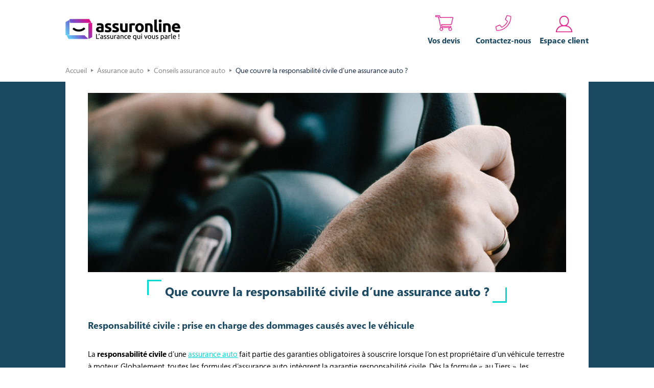

--- FILE ---
content_type: text/html; charset=UTF-8
request_url: https://www.assuronline.com/assurance-vehicule-bien/assurance-auto/formules-assurance-auto/assurance-auto-responsabilite-civile/conseils/que-couvre-la-responsabilite-civile-d-une-assurance-auto
body_size: 38032
content:
<!DOCTYPE html>
<html lang="fr">
<head><meta charset="utf-8" /><script>if(navigator.userAgent.match(/MSIE|Internet Explorer/i)||navigator.userAgent.match(/Trident\/7\..*?rv:11/i)){var href=document.location.href;if(!href.match(/[?&]nowprocket/)){if(href.indexOf("?")==-1){if(href.indexOf("#")==-1){document.location.href=href+"?nowprocket=1"}else{document.location.href=href.replace("#","?nowprocket=1#")}}else{if(href.indexOf("#")==-1){document.location.href=href+"&nowprocket=1"}else{document.location.href=href.replace("#","&nowprocket=1#")}}}}</script><script>(()=>{class RocketLazyLoadScripts{constructor(){this.v="2.0.4",this.userEvents=["keydown","keyup","mousedown","mouseup","mousemove","mouseover","mouseout","touchmove","touchstart","touchend","touchcancel","wheel","click","dblclick","input"],this.attributeEvents=["onblur","onclick","oncontextmenu","ondblclick","onfocus","onmousedown","onmouseenter","onmouseleave","onmousemove","onmouseout","onmouseover","onmouseup","onmousewheel","onscroll","onsubmit"]}async t(){this.i(),this.o(),/iP(ad|hone)/.test(navigator.userAgent)&&this.h(),this.u(),this.l(this),this.m(),this.k(this),this.p(this),this._(),await Promise.all([this.R(),this.L()]),this.lastBreath=Date.now(),this.S(this),this.P(),this.D(),this.O(),this.M(),await this.C(this.delayedScripts.normal),await this.C(this.delayedScripts.defer),await this.C(this.delayedScripts.async),await this.T(),await this.F(),await this.j(),await this.A(),window.dispatchEvent(new Event("rocket-allScriptsLoaded")),this.everythingLoaded=!0,this.lastTouchEnd&&await new Promise(t=>setTimeout(t,500-Date.now()+this.lastTouchEnd)),this.I(),this.H(),this.U(),this.W()}i(){this.CSPIssue=sessionStorage.getItem("rocketCSPIssue"),document.addEventListener("securitypolicyviolation",t=>{this.CSPIssue||"script-src-elem"!==t.violatedDirective||"data"!==t.blockedURI||(this.CSPIssue=!0,sessionStorage.setItem("rocketCSPIssue",!0))},{isRocket:!0})}o(){window.addEventListener("pageshow",t=>{this.persisted=t.persisted,this.realWindowLoadedFired=!0},{isRocket:!0}),window.addEventListener("pagehide",()=>{this.onFirstUserAction=null},{isRocket:!0})}h(){let t;function e(e){t=e}window.addEventListener("touchstart",e,{isRocket:!0}),window.addEventListener("touchend",function i(o){o.changedTouches[0]&&t.changedTouches[0]&&Math.abs(o.changedTouches[0].pageX-t.changedTouches[0].pageX)<10&&Math.abs(o.changedTouches[0].pageY-t.changedTouches[0].pageY)<10&&o.timeStamp-t.timeStamp<200&&(window.removeEventListener("touchstart",e,{isRocket:!0}),window.removeEventListener("touchend",i,{isRocket:!0}),"INPUT"===o.target.tagName&&"text"===o.target.type||(o.target.dispatchEvent(new TouchEvent("touchend",{target:o.target,bubbles:!0})),o.target.dispatchEvent(new MouseEvent("mouseover",{target:o.target,bubbles:!0})),o.target.dispatchEvent(new PointerEvent("click",{target:o.target,bubbles:!0,cancelable:!0,detail:1,clientX:o.changedTouches[0].clientX,clientY:o.changedTouches[0].clientY})),event.preventDefault()))},{isRocket:!0})}q(t){this.userActionTriggered||("mousemove"!==t.type||this.firstMousemoveIgnored?"keyup"===t.type||"mouseover"===t.type||"mouseout"===t.type||(this.userActionTriggered=!0,this.onFirstUserAction&&this.onFirstUserAction()):this.firstMousemoveIgnored=!0),"click"===t.type&&t.preventDefault(),t.stopPropagation(),t.stopImmediatePropagation(),"touchstart"===this.lastEvent&&"touchend"===t.type&&(this.lastTouchEnd=Date.now()),"click"===t.type&&(this.lastTouchEnd=0),this.lastEvent=t.type,t.composedPath&&t.composedPath()[0].getRootNode()instanceof ShadowRoot&&(t.rocketTarget=t.composedPath()[0]),this.savedUserEvents.push(t)}u(){this.savedUserEvents=[],this.userEventHandler=this.q.bind(this),this.userEvents.forEach(t=>window.addEventListener(t,this.userEventHandler,{passive:!1,isRocket:!0})),document.addEventListener("visibilitychange",this.userEventHandler,{isRocket:!0})}U(){this.userEvents.forEach(t=>window.removeEventListener(t,this.userEventHandler,{passive:!1,isRocket:!0})),document.removeEventListener("visibilitychange",this.userEventHandler,{isRocket:!0}),this.savedUserEvents.forEach(t=>{(t.rocketTarget||t.target).dispatchEvent(new window[t.constructor.name](t.type,t))})}m(){const t="return false",e=Array.from(this.attributeEvents,t=>"data-rocket-"+t),i="["+this.attributeEvents.join("],[")+"]",o="[data-rocket-"+this.attributeEvents.join("],[data-rocket-")+"]",s=(e,i,o)=>{o&&o!==t&&(e.setAttribute("data-rocket-"+i,o),e["rocket"+i]=new Function("event",o),e.setAttribute(i,t))};new MutationObserver(t=>{for(const n of t)"attributes"===n.type&&(n.attributeName.startsWith("data-rocket-")||this.everythingLoaded?n.attributeName.startsWith("data-rocket-")&&this.everythingLoaded&&this.N(n.target,n.attributeName.substring(12)):s(n.target,n.attributeName,n.target.getAttribute(n.attributeName))),"childList"===n.type&&n.addedNodes.forEach(t=>{if(t.nodeType===Node.ELEMENT_NODE)if(this.everythingLoaded)for(const i of[t,...t.querySelectorAll(o)])for(const t of i.getAttributeNames())e.includes(t)&&this.N(i,t.substring(12));else for(const e of[t,...t.querySelectorAll(i)])for(const t of e.getAttributeNames())this.attributeEvents.includes(t)&&s(e,t,e.getAttribute(t))})}).observe(document,{subtree:!0,childList:!0,attributeFilter:[...this.attributeEvents,...e]})}I(){this.attributeEvents.forEach(t=>{document.querySelectorAll("[data-rocket-"+t+"]").forEach(e=>{this.N(e,t)})})}N(t,e){const i=t.getAttribute("data-rocket-"+e);i&&(t.setAttribute(e,i),t.removeAttribute("data-rocket-"+e))}k(t){Object.defineProperty(HTMLElement.prototype,"onclick",{get(){return this.rocketonclick||null},set(e){this.rocketonclick=e,this.setAttribute(t.everythingLoaded?"onclick":"data-rocket-onclick","this.rocketonclick(event)")}})}S(t){function e(e,i){let o=e[i];e[i]=null,Object.defineProperty(e,i,{get:()=>o,set(s){t.everythingLoaded?o=s:e["rocket"+i]=o=s}})}e(document,"onreadystatechange"),e(window,"onload"),e(window,"onpageshow");try{Object.defineProperty(document,"readyState",{get:()=>t.rocketReadyState,set(e){t.rocketReadyState=e},configurable:!0}),document.readyState="loading"}catch(t){console.log("WPRocket DJE readyState conflict, bypassing")}}l(t){this.originalAddEventListener=EventTarget.prototype.addEventListener,this.originalRemoveEventListener=EventTarget.prototype.removeEventListener,this.savedEventListeners=[],EventTarget.prototype.addEventListener=function(e,i,o){o&&o.isRocket||!t.B(e,this)&&!t.userEvents.includes(e)||t.B(e,this)&&!t.userActionTriggered||e.startsWith("rocket-")||t.everythingLoaded?t.originalAddEventListener.call(this,e,i,o):(t.savedEventListeners.push({target:this,remove:!1,type:e,func:i,options:o}),"mouseenter"!==e&&"mouseleave"!==e||t.originalAddEventListener.call(this,e,t.savedUserEvents.push,o))},EventTarget.prototype.removeEventListener=function(e,i,o){o&&o.isRocket||!t.B(e,this)&&!t.userEvents.includes(e)||t.B(e,this)&&!t.userActionTriggered||e.startsWith("rocket-")||t.everythingLoaded?t.originalRemoveEventListener.call(this,e,i,o):t.savedEventListeners.push({target:this,remove:!0,type:e,func:i,options:o})}}J(t,e){this.savedEventListeners=this.savedEventListeners.filter(i=>{let o=i.type,s=i.target||window;return e!==o||t!==s||(this.B(o,s)&&(i.type="rocket-"+o),this.$(i),!1)})}H(){EventTarget.prototype.addEventListener=this.originalAddEventListener,EventTarget.prototype.removeEventListener=this.originalRemoveEventListener,this.savedEventListeners.forEach(t=>this.$(t))}$(t){t.remove?this.originalRemoveEventListener.call(t.target,t.type,t.func,t.options):this.originalAddEventListener.call(t.target,t.type,t.func,t.options)}p(t){let e;function i(e){return t.everythingLoaded?e:e.split(" ").map(t=>"load"===t||t.startsWith("load.")?"rocket-jquery-load":t).join(" ")}function o(o){function s(e){const s=o.fn[e];o.fn[e]=o.fn.init.prototype[e]=function(){return this[0]===window&&t.userActionTriggered&&("string"==typeof arguments[0]||arguments[0]instanceof String?arguments[0]=i(arguments[0]):"object"==typeof arguments[0]&&Object.keys(arguments[0]).forEach(t=>{const e=arguments[0][t];delete arguments[0][t],arguments[0][i(t)]=e})),s.apply(this,arguments),this}}if(o&&o.fn&&!t.allJQueries.includes(o)){const e={DOMContentLoaded:[],"rocket-DOMContentLoaded":[]};for(const t in e)document.addEventListener(t,()=>{e[t].forEach(t=>t())},{isRocket:!0});o.fn.ready=o.fn.init.prototype.ready=function(i){function s(){parseInt(o.fn.jquery)>2?setTimeout(()=>i.bind(document)(o)):i.bind(document)(o)}return"function"==typeof i&&(t.realDomReadyFired?!t.userActionTriggered||t.fauxDomReadyFired?s():e["rocket-DOMContentLoaded"].push(s):e.DOMContentLoaded.push(s)),o([])},s("on"),s("one"),s("off"),t.allJQueries.push(o)}e=o}t.allJQueries=[],o(window.jQuery),Object.defineProperty(window,"jQuery",{get:()=>e,set(t){o(t)}})}P(){const t=new Map;document.write=document.writeln=function(e){const i=document.currentScript,o=document.createRange(),s=i.parentElement;let n=t.get(i);void 0===n&&(n=i.nextSibling,t.set(i,n));const c=document.createDocumentFragment();o.setStart(c,0),c.appendChild(o.createContextualFragment(e)),s.insertBefore(c,n)}}async R(){return new Promise(t=>{this.userActionTriggered?t():this.onFirstUserAction=t})}async L(){return new Promise(t=>{document.addEventListener("DOMContentLoaded",()=>{this.realDomReadyFired=!0,t()},{isRocket:!0})})}async j(){return this.realWindowLoadedFired?Promise.resolve():new Promise(t=>{window.addEventListener("load",t,{isRocket:!0})})}M(){this.pendingScripts=[];this.scriptsMutationObserver=new MutationObserver(t=>{for(const e of t)e.addedNodes.forEach(t=>{"SCRIPT"!==t.tagName||t.noModule||t.isWPRocket||this.pendingScripts.push({script:t,promise:new Promise(e=>{const i=()=>{const i=this.pendingScripts.findIndex(e=>e.script===t);i>=0&&this.pendingScripts.splice(i,1),e()};t.addEventListener("load",i,{isRocket:!0}),t.addEventListener("error",i,{isRocket:!0}),setTimeout(i,1e3)})})})}),this.scriptsMutationObserver.observe(document,{childList:!0,subtree:!0})}async F(){await this.X(),this.pendingScripts.length?(await this.pendingScripts[0].promise,await this.F()):this.scriptsMutationObserver.disconnect()}D(){this.delayedScripts={normal:[],async:[],defer:[]},document.querySelectorAll("script[type$=rocketlazyloadscript]").forEach(t=>{t.hasAttribute("data-rocket-src")?t.hasAttribute("async")&&!1!==t.async?this.delayedScripts.async.push(t):t.hasAttribute("defer")&&!1!==t.defer||"module"===t.getAttribute("data-rocket-type")?this.delayedScripts.defer.push(t):this.delayedScripts.normal.push(t):this.delayedScripts.normal.push(t)})}async _(){await this.L();let t=[];document.querySelectorAll("script[type$=rocketlazyloadscript][data-rocket-src]").forEach(e=>{let i=e.getAttribute("data-rocket-src");if(i&&!i.startsWith("data:")){i.startsWith("//")&&(i=location.protocol+i);try{const o=new URL(i).origin;o!==location.origin&&t.push({src:o,crossOrigin:e.crossOrigin||"module"===e.getAttribute("data-rocket-type")})}catch(t){}}}),t=[...new Map(t.map(t=>[JSON.stringify(t),t])).values()],this.Y(t,"preconnect")}async G(t){if(await this.K(),!0!==t.noModule||!("noModule"in HTMLScriptElement.prototype))return new Promise(e=>{let i;function o(){(i||t).setAttribute("data-rocket-status","executed"),e()}try{if(navigator.userAgent.includes("Firefox/")||""===navigator.vendor||this.CSPIssue)i=document.createElement("script"),[...t.attributes].forEach(t=>{let e=t.nodeName;"type"!==e&&("data-rocket-type"===e&&(e="type"),"data-rocket-src"===e&&(e="src"),i.setAttribute(e,t.nodeValue))}),t.text&&(i.text=t.text),t.nonce&&(i.nonce=t.nonce),i.hasAttribute("src")?(i.addEventListener("load",o,{isRocket:!0}),i.addEventListener("error",()=>{i.setAttribute("data-rocket-status","failed-network"),e()},{isRocket:!0}),setTimeout(()=>{i.isConnected||e()},1)):(i.text=t.text,o()),i.isWPRocket=!0,t.parentNode.replaceChild(i,t);else{const i=t.getAttribute("data-rocket-type"),s=t.getAttribute("data-rocket-src");i?(t.type=i,t.removeAttribute("data-rocket-type")):t.removeAttribute("type"),t.addEventListener("load",o,{isRocket:!0}),t.addEventListener("error",i=>{this.CSPIssue&&i.target.src.startsWith("data:")?(console.log("WPRocket: CSP fallback activated"),t.removeAttribute("src"),this.G(t).then(e)):(t.setAttribute("data-rocket-status","failed-network"),e())},{isRocket:!0}),s?(t.fetchPriority="high",t.removeAttribute("data-rocket-src"),t.src=s):t.src="data:text/javascript;base64,"+window.btoa(unescape(encodeURIComponent(t.text)))}}catch(i){t.setAttribute("data-rocket-status","failed-transform"),e()}});t.setAttribute("data-rocket-status","skipped")}async C(t){const e=t.shift();return e?(e.isConnected&&await this.G(e),this.C(t)):Promise.resolve()}O(){this.Y([...this.delayedScripts.normal,...this.delayedScripts.defer,...this.delayedScripts.async],"preload")}Y(t,e){this.trash=this.trash||[];let i=!0;var o=document.createDocumentFragment();t.forEach(t=>{const s=t.getAttribute&&t.getAttribute("data-rocket-src")||t.src;if(s&&!s.startsWith("data:")){const n=document.createElement("link");n.href=s,n.rel=e,"preconnect"!==e&&(n.as="script",n.fetchPriority=i?"high":"low"),t.getAttribute&&"module"===t.getAttribute("data-rocket-type")&&(n.crossOrigin=!0),t.crossOrigin&&(n.crossOrigin=t.crossOrigin),t.integrity&&(n.integrity=t.integrity),t.nonce&&(n.nonce=t.nonce),o.appendChild(n),this.trash.push(n),i=!1}}),document.head.appendChild(o)}W(){this.trash.forEach(t=>t.remove())}async T(){try{document.readyState="interactive"}catch(t){}this.fauxDomReadyFired=!0;try{await this.K(),this.J(document,"readystatechange"),document.dispatchEvent(new Event("rocket-readystatechange")),await this.K(),document.rocketonreadystatechange&&document.rocketonreadystatechange(),await this.K(),this.J(document,"DOMContentLoaded"),document.dispatchEvent(new Event("rocket-DOMContentLoaded")),await this.K(),this.J(window,"DOMContentLoaded"),window.dispatchEvent(new Event("rocket-DOMContentLoaded"))}catch(t){console.error(t)}}async A(){try{document.readyState="complete"}catch(t){}try{await this.K(),this.J(document,"readystatechange"),document.dispatchEvent(new Event("rocket-readystatechange")),await this.K(),document.rocketonreadystatechange&&document.rocketonreadystatechange(),await this.K(),this.J(window,"load"),window.dispatchEvent(new Event("rocket-load")),await this.K(),window.rocketonload&&window.rocketonload(),await this.K(),this.allJQueries.forEach(t=>t(window).trigger("rocket-jquery-load")),await this.K(),this.J(window,"pageshow");const t=new Event("rocket-pageshow");t.persisted=this.persisted,window.dispatchEvent(t),await this.K(),window.rocketonpageshow&&window.rocketonpageshow({persisted:this.persisted})}catch(t){console.error(t)}}async K(){Date.now()-this.lastBreath>45&&(await this.X(),this.lastBreath=Date.now())}async X(){return document.hidden?new Promise(t=>setTimeout(t)):new Promise(t=>requestAnimationFrame(t))}B(t,e){return e===document&&"readystatechange"===t||(e===document&&"DOMContentLoaded"===t||(e===window&&"DOMContentLoaded"===t||(e===window&&"load"===t||e===window&&"pageshow"===t)))}static run(){(new RocketLazyLoadScripts).t()}}RocketLazyLoadScripts.run()})();</script>
    
    <meta name="viewport" content="width=device-width, initial-scale=1.0">

    <!-- Favicon -->
    <link rel="shortcut icon" href="https://www.assuronline.com/wp-content/themes/assuronline/favicon.png" type="image/png" />
    <link rel="icon" type="image/x-icon" href="https://www.assuronline.com/wp-content/themes/assuronline/favicon.ico">

    <!-- Appels API personnalisés -->
    <script type="rocketlazyloadscript" data-minify="1" data-rocket-src="https://www.assuronline.com/wp-content/cache/min/1/js/sdk-loader.js?ver=1769075054" async></script>
    <script type="rocketlazyloadscript">
        window.Brevo = window.Brevo || [];
        Brevo.push(["init", {
            client_key: "i6867hbi9t1f8riegli5g"
        }]);
    </script>

    <!-- WordPress Head -->
    <meta name='robots' content='index, follow, max-image-preview:large, max-snippet:-1, max-video-preview:-1' />
<!-- Google tag (gtag.js) consent mode dataLayer added by Site Kit -->
<script type="rocketlazyloadscript" data-rocket-type="text/javascript" id="google_gtagjs-js-consent-mode-data-layer">
/* <![CDATA[ */
window.dataLayer = window.dataLayer || [];function gtag(){dataLayer.push(arguments);}
gtag('consent', 'default', {"ad_personalization":"denied","ad_storage":"denied","ad_user_data":"denied","analytics_storage":"denied","functionality_storage":"denied","security_storage":"denied","personalization_storage":"denied","region":["AT","BE","BG","CH","CY","CZ","DE","DK","EE","ES","FI","FR","GB","GR","HR","HU","IE","IS","IT","LI","LT","LU","LV","MT","NL","NO","PL","PT","RO","SE","SI","SK"],"wait_for_update":500});
window._googlesitekitConsentCategoryMap = {"statistics":["analytics_storage"],"marketing":["ad_storage","ad_user_data","ad_personalization"],"functional":["functionality_storage","security_storage"],"preferences":["personalization_storage"]};
window._googlesitekitConsents = {"ad_personalization":"denied","ad_storage":"denied","ad_user_data":"denied","analytics_storage":"denied","functionality_storage":"denied","security_storage":"denied","personalization_storage":"denied","region":["AT","BE","BG","CH","CY","CZ","DE","DK","EE","ES","FI","FR","GB","GR","HR","HU","IE","IS","IT","LI","LT","LU","LV","MT","NL","NO","PL","PT","RO","SE","SI","SK"],"wait_for_update":500};
/* ]]> */
</script>
<!-- End Google tag (gtag.js) consent mode dataLayer added by Site Kit -->

	<!-- This site is optimized with the Yoast SEO Premium plugin v26.7 (Yoast SEO v26.7) - https://yoast.com/wordpress/plugins/seo/ -->
	<title>Que couvre la responsabilité civile d&#039;une assurance auto ?</title>
	<meta name="description" content="La responsabilité civile d&#039;une assurance auto fait partie des garanties obligatoires à souscrire lorsque l&#039;on est propriétaire d&#039;un véhicule à moteur." />
	<link rel="canonical" href="https://www.assuronline.com/assurance-vehicule-bien/assurance-auto/formules-assurance-auto/assurance-auto-responsabilite-civile/conseils/que-couvre-la-responsabilite-civile-d-une-assurance-auto" />
	<meta property="og:locale" content="fr_FR" />
	<meta property="og:type" content="article" />
	<meta property="og:title" content="Que couvre la responsabilité civile d&#039;une assurance auto ?" />
	<meta property="og:description" content="La responsabilité civile d&#039;une assurance auto fait partie des garanties obligatoires à souscrire lorsque l&#039;on est propriétaire d&#039;un véhicule à moteur." />
	<meta property="og:url" content="https://www.assuronline.com/assurance-vehicule-bien/assurance-auto/formules-assurance-auto/assurance-auto-responsabilite-civile/conseils/que-couvre-la-responsabilite-civile-d-une-assurance-auto" />
	<meta property="og:site_name" content="assuronline" />
	<meta property="article:publisher" content="https://fr-fr.facebook.com/assuronline/" />
	<meta property="article:modified_time" content="2020-11-27T12:32:26+00:00" />
	<meta property="og:image" content="https://www.assuronline.com/wp-content/uploads/2020/08/adult-1869397_1920.jpg" />
	<meta property="og:image:width" content="1920" />
	<meta property="og:image:height" content="1279" />
	<meta property="og:image:type" content="image/jpeg" />
	<meta name="twitter:card" content="summary_large_image" />
	<meta name="twitter:label1" content="Durée de lecture estimée" />
	<meta name="twitter:data1" content="1 minute" />
	<script type="application/ld+json" class="yoast-schema-graph">{"@context":"https://schema.org","@graph":[{"@type":"WebPage","@id":"https://www.assuronline.com/assurance-vehicule-bien/assurance-auto/formules-assurance-auto/assurance-auto-responsabilite-civile/conseils/que-couvre-la-responsabilite-civile-d-une-assurance-auto","url":"https://www.assuronline.com/assurance-vehicule-bien/assurance-auto/formules-assurance-auto/assurance-auto-responsabilite-civile/conseils/que-couvre-la-responsabilite-civile-d-une-assurance-auto","name":"Que couvre la responsabilité civile d'une assurance auto ?","isPartOf":{"@id":"https://www.assuronline.com/#website"},"primaryImageOfPage":{"@id":"https://www.assuronline.com/assurance-vehicule-bien/assurance-auto/formules-assurance-auto/assurance-auto-responsabilite-civile/conseils/que-couvre-la-responsabilite-civile-d-une-assurance-auto#primaryimage"},"image":{"@id":"https://www.assuronline.com/assurance-vehicule-bien/assurance-auto/formules-assurance-auto/assurance-auto-responsabilite-civile/conseils/que-couvre-la-responsabilite-civile-d-une-assurance-auto#primaryimage"},"thumbnailUrl":"https://www.assuronline.com/wp-content/uploads/2020/08/adult-1869397_1920.jpg","datePublished":"2020-08-14T11:24:06+00:00","dateModified":"2020-11-27T12:32:26+00:00","description":"La responsabilité civile d'une assurance auto fait partie des garanties obligatoires à souscrire lorsque l'on est propriétaire d'un véhicule à moteur.","breadcrumb":{"@id":"https://www.assuronline.com/assurance-vehicule-bien/assurance-auto/formules-assurance-auto/assurance-auto-responsabilite-civile/conseils/que-couvre-la-responsabilite-civile-d-une-assurance-auto#breadcrumb"},"inLanguage":"fr-FR","potentialAction":[{"@type":"ReadAction","target":["https://www.assuronline.com/assurance-vehicule-bien/assurance-auto/formules-assurance-auto/assurance-auto-responsabilite-civile/conseils/que-couvre-la-responsabilite-civile-d-une-assurance-auto"]}]},{"@type":"ImageObject","inLanguage":"fr-FR","@id":"https://www.assuronline.com/assurance-vehicule-bien/assurance-auto/formules-assurance-auto/assurance-auto-responsabilite-civile/conseils/que-couvre-la-responsabilite-civile-d-une-assurance-auto#primaryimage","url":"https://www.assuronline.com/wp-content/uploads/2020/08/adult-1869397_1920.jpg","contentUrl":"https://www.assuronline.com/wp-content/uploads/2020/08/adult-1869397_1920.jpg","width":1920,"height":1279,"caption":"responsabilité civile"},{"@type":"BreadcrumbList","@id":"https://www.assuronline.com/assurance-vehicule-bien/assurance-auto/formules-assurance-auto/assurance-auto-responsabilite-civile/conseils/que-couvre-la-responsabilite-civile-d-une-assurance-auto#breadcrumb","itemListElement":[{"@type":"ListItem","position":1,"name":"Nos dossiers","item":"https://www.assuronline.com/dossiers/"},{"@type":"ListItem","position":2,"name":"Que couvre la responsabilité civile d&rsquo;une assurance auto ?"}]},{"@type":"WebSite","@id":"https://www.assuronline.com/#website","url":"https://www.assuronline.com/","name":"assuronline","description":"L&#039;assurance qui vous parle","publisher":{"@id":"https://www.assuronline.com/#organization"},"potentialAction":[{"@type":"SearchAction","target":{"@type":"EntryPoint","urlTemplate":"https://www.assuronline.com/?s={search_term_string}"},"query-input":{"@type":"PropertyValueSpecification","valueRequired":true,"valueName":"search_term_string"}}],"inLanguage":"fr-FR"},{"@type":"Organization","@id":"https://www.assuronline.com/#organization","name":"assuronline","url":"https://www.assuronline.com/","logo":{"@type":"ImageObject","inLanguage":"fr-FR","@id":"https://www.assuronline.com/#/schema/logo/image/","url":"https://www.assuronline.com/wp-content/uploads/2025/06/logo-assuronline.png","contentUrl":"https://www.assuronline.com/wp-content/uploads/2025/06/logo-assuronline.png","width":1622,"height":285,"caption":"assuronline"},"image":{"@id":"https://www.assuronline.com/#/schema/logo/image/"},"sameAs":["https://fr-fr.facebook.com/assuronline/"]}]}</script>
	<!-- / Yoast SEO Premium plugin. -->


<link rel='dns-prefetch' href='//kit.fontawesome.com' />
<link rel='dns-prefetch' href='//www.googletagmanager.com' />
<link rel='dns-prefetch' href='//pagead2.googlesyndication.com' />

<link rel="alternate" title="oEmbed (JSON)" type="application/json+oembed" href="https://www.assuronline.com/wp-json/oembed/1.0/embed?url=https%3A%2F%2Fwww.assuronline.com%2Fassurance-vehicule-bien%2Fassurance-auto%2Fformules-assurance-auto%2Fassurance-auto-responsabilite-civile%2Fconseils%2Fque-couvre-la-responsabilite-civile-d-une-assurance-auto" />
<link rel="alternate" title="oEmbed (XML)" type="text/xml+oembed" href="https://www.assuronline.com/wp-json/oembed/1.0/embed?url=https%3A%2F%2Fwww.assuronline.com%2Fassurance-vehicule-bien%2Fassurance-auto%2Fformules-assurance-auto%2Fassurance-auto-responsabilite-civile%2Fconseils%2Fque-couvre-la-responsabilite-civile-d-une-assurance-auto&#038;format=xml" />
<style id='wp-block-library-inline-css' type='text/css'>
:root{--wp-block-synced-color:#7a00df;--wp-block-synced-color--rgb:122,0,223;--wp-bound-block-color:var(--wp-block-synced-color);--wp-editor-canvas-background:#ddd;--wp-admin-theme-color:#007cba;--wp-admin-theme-color--rgb:0,124,186;--wp-admin-theme-color-darker-10:#006ba1;--wp-admin-theme-color-darker-10--rgb:0,107,160.5;--wp-admin-theme-color-darker-20:#005a87;--wp-admin-theme-color-darker-20--rgb:0,90,135;--wp-admin-border-width-focus:2px}@media (min-resolution:192dpi){:root{--wp-admin-border-width-focus:1.5px}}.wp-element-button{cursor:pointer}:root .has-very-light-gray-background-color{background-color:#eee}:root .has-very-dark-gray-background-color{background-color:#313131}:root .has-very-light-gray-color{color:#eee}:root .has-very-dark-gray-color{color:#313131}:root .has-vivid-green-cyan-to-vivid-cyan-blue-gradient-background{background:linear-gradient(135deg,#00d084,#0693e3)}:root .has-purple-crush-gradient-background{background:linear-gradient(135deg,#34e2e4,#4721fb 50%,#ab1dfe)}:root .has-hazy-dawn-gradient-background{background:linear-gradient(135deg,#faaca8,#dad0ec)}:root .has-subdued-olive-gradient-background{background:linear-gradient(135deg,#fafae1,#67a671)}:root .has-atomic-cream-gradient-background{background:linear-gradient(135deg,#fdd79a,#004a59)}:root .has-nightshade-gradient-background{background:linear-gradient(135deg,#330968,#31cdcf)}:root .has-midnight-gradient-background{background:linear-gradient(135deg,#020381,#2874fc)}:root{--wp--preset--font-size--normal:16px;--wp--preset--font-size--huge:42px}.has-regular-font-size{font-size:1em}.has-larger-font-size{font-size:2.625em}.has-normal-font-size{font-size:var(--wp--preset--font-size--normal)}.has-huge-font-size{font-size:var(--wp--preset--font-size--huge)}.has-text-align-center{text-align:center}.has-text-align-left{text-align:left}.has-text-align-right{text-align:right}.has-fit-text{white-space:nowrap!important}#end-resizable-editor-section{display:none}.aligncenter{clear:both}.items-justified-left{justify-content:flex-start}.items-justified-center{justify-content:center}.items-justified-right{justify-content:flex-end}.items-justified-space-between{justify-content:space-between}.screen-reader-text{border:0;clip-path:inset(50%);height:1px;margin:-1px;overflow:hidden;padding:0;position:absolute;width:1px;word-wrap:normal!important}.screen-reader-text:focus{background-color:#ddd;clip-path:none;color:#444;display:block;font-size:1em;height:auto;left:5px;line-height:normal;padding:15px 23px 14px;text-decoration:none;top:5px;width:auto;z-index:100000}html :where(.has-border-color){border-style:solid}html :where([style*=border-top-color]){border-top-style:solid}html :where([style*=border-right-color]){border-right-style:solid}html :where([style*=border-bottom-color]){border-bottom-style:solid}html :where([style*=border-left-color]){border-left-style:solid}html :where([style*=border-width]){border-style:solid}html :where([style*=border-top-width]){border-top-style:solid}html :where([style*=border-right-width]){border-right-style:solid}html :where([style*=border-bottom-width]){border-bottom-style:solid}html :where([style*=border-left-width]){border-left-style:solid}html :where(img[class*=wp-image-]){height:auto;max-width:100%}:where(figure){margin:0 0 1em}html :where(.is-position-sticky){--wp-admin--admin-bar--position-offset:var(--wp-admin--admin-bar--height,0px)}@media screen and (max-width:600px){html :where(.is-position-sticky){--wp-admin--admin-bar--position-offset:0px}}

/*# sourceURL=wp-block-library-inline-css */
</style><style id='wp-block-heading-inline-css' type='text/css'>
h1:where(.wp-block-heading).has-background,h2:where(.wp-block-heading).has-background,h3:where(.wp-block-heading).has-background,h4:where(.wp-block-heading).has-background,h5:where(.wp-block-heading).has-background,h6:where(.wp-block-heading).has-background{padding:1.25em 2.375em}h1.has-text-align-left[style*=writing-mode]:where([style*=vertical-lr]),h1.has-text-align-right[style*=writing-mode]:where([style*=vertical-rl]),h2.has-text-align-left[style*=writing-mode]:where([style*=vertical-lr]),h2.has-text-align-right[style*=writing-mode]:where([style*=vertical-rl]),h3.has-text-align-left[style*=writing-mode]:where([style*=vertical-lr]),h3.has-text-align-right[style*=writing-mode]:where([style*=vertical-rl]),h4.has-text-align-left[style*=writing-mode]:where([style*=vertical-lr]),h4.has-text-align-right[style*=writing-mode]:where([style*=vertical-rl]),h5.has-text-align-left[style*=writing-mode]:where([style*=vertical-lr]),h5.has-text-align-right[style*=writing-mode]:where([style*=vertical-rl]),h6.has-text-align-left[style*=writing-mode]:where([style*=vertical-lr]),h6.has-text-align-right[style*=writing-mode]:where([style*=vertical-rl]){rotate:180deg}
/*# sourceURL=https://www.assuronline.com/wp-includes/blocks/heading/style.min.css */
</style>
<style id='wp-block-list-inline-css' type='text/css'>
ol,ul{box-sizing:border-box}:root :where(.wp-block-list.has-background){padding:1.25em 2.375em}
/*# sourceURL=https://www.assuronline.com/wp-includes/blocks/list/style.min.css */
</style>
<style id='wp-block-paragraph-inline-css' type='text/css'>
.is-small-text{font-size:.875em}.is-regular-text{font-size:1em}.is-large-text{font-size:2.25em}.is-larger-text{font-size:3em}.has-drop-cap:not(:focus):first-letter{float:left;font-size:8.4em;font-style:normal;font-weight:100;line-height:.68;margin:.05em .1em 0 0;text-transform:uppercase}body.rtl .has-drop-cap:not(:focus):first-letter{float:none;margin-left:.1em}p.has-drop-cap.has-background{overflow:hidden}:root :where(p.has-background){padding:1.25em 2.375em}:where(p.has-text-color:not(.has-link-color)) a{color:inherit}p.has-text-align-left[style*="writing-mode:vertical-lr"],p.has-text-align-right[style*="writing-mode:vertical-rl"]{rotate:180deg}
/*# sourceURL=https://www.assuronline.com/wp-includes/blocks/paragraph/style.min.css */
</style>
<style id='global-styles-inline-css' type='text/css'>
:root{--wp--preset--aspect-ratio--square: 1;--wp--preset--aspect-ratio--4-3: 4/3;--wp--preset--aspect-ratio--3-4: 3/4;--wp--preset--aspect-ratio--3-2: 3/2;--wp--preset--aspect-ratio--2-3: 2/3;--wp--preset--aspect-ratio--16-9: 16/9;--wp--preset--aspect-ratio--9-16: 9/16;--wp--preset--color--black: #000000;--wp--preset--color--cyan-bluish-gray: #abb8c3;--wp--preset--color--white: #ffffff;--wp--preset--color--pale-pink: #f78da7;--wp--preset--color--vivid-red: #cf2e2e;--wp--preset--color--luminous-vivid-orange: #ff6900;--wp--preset--color--luminous-vivid-amber: #fcb900;--wp--preset--color--light-green-cyan: #7bdcb5;--wp--preset--color--vivid-green-cyan: #00d084;--wp--preset--color--pale-cyan-blue: #8ed1fc;--wp--preset--color--vivid-cyan-blue: #0693e3;--wp--preset--color--vivid-purple: #9b51e0;--wp--preset--gradient--vivid-cyan-blue-to-vivid-purple: linear-gradient(135deg,rgb(6,147,227) 0%,rgb(155,81,224) 100%);--wp--preset--gradient--light-green-cyan-to-vivid-green-cyan: linear-gradient(135deg,rgb(122,220,180) 0%,rgb(0,208,130) 100%);--wp--preset--gradient--luminous-vivid-amber-to-luminous-vivid-orange: linear-gradient(135deg,rgb(252,185,0) 0%,rgb(255,105,0) 100%);--wp--preset--gradient--luminous-vivid-orange-to-vivid-red: linear-gradient(135deg,rgb(255,105,0) 0%,rgb(207,46,46) 100%);--wp--preset--gradient--very-light-gray-to-cyan-bluish-gray: linear-gradient(135deg,rgb(238,238,238) 0%,rgb(169,184,195) 100%);--wp--preset--gradient--cool-to-warm-spectrum: linear-gradient(135deg,rgb(74,234,220) 0%,rgb(151,120,209) 20%,rgb(207,42,186) 40%,rgb(238,44,130) 60%,rgb(251,105,98) 80%,rgb(254,248,76) 100%);--wp--preset--gradient--blush-light-purple: linear-gradient(135deg,rgb(255,206,236) 0%,rgb(152,150,240) 100%);--wp--preset--gradient--blush-bordeaux: linear-gradient(135deg,rgb(254,205,165) 0%,rgb(254,45,45) 50%,rgb(107,0,62) 100%);--wp--preset--gradient--luminous-dusk: linear-gradient(135deg,rgb(255,203,112) 0%,rgb(199,81,192) 50%,rgb(65,88,208) 100%);--wp--preset--gradient--pale-ocean: linear-gradient(135deg,rgb(255,245,203) 0%,rgb(182,227,212) 50%,rgb(51,167,181) 100%);--wp--preset--gradient--electric-grass: linear-gradient(135deg,rgb(202,248,128) 0%,rgb(113,206,126) 100%);--wp--preset--gradient--midnight: linear-gradient(135deg,rgb(2,3,129) 0%,rgb(40,116,252) 100%);--wp--preset--font-size--small: 13px;--wp--preset--font-size--medium: 20px;--wp--preset--font-size--large: 36px;--wp--preset--font-size--x-large: 42px;--wp--preset--spacing--20: 0.44rem;--wp--preset--spacing--30: 0.67rem;--wp--preset--spacing--40: 1rem;--wp--preset--spacing--50: 1.5rem;--wp--preset--spacing--60: 2.25rem;--wp--preset--spacing--70: 3.38rem;--wp--preset--spacing--80: 5.06rem;--wp--preset--shadow--natural: 6px 6px 9px rgba(0, 0, 0, 0.2);--wp--preset--shadow--deep: 12px 12px 50px rgba(0, 0, 0, 0.4);--wp--preset--shadow--sharp: 6px 6px 0px rgba(0, 0, 0, 0.2);--wp--preset--shadow--outlined: 6px 6px 0px -3px rgb(255, 255, 255), 6px 6px rgb(0, 0, 0);--wp--preset--shadow--crisp: 6px 6px 0px rgb(0, 0, 0);}:where(.is-layout-flex){gap: 0.5em;}:where(.is-layout-grid){gap: 0.5em;}body .is-layout-flex{display: flex;}.is-layout-flex{flex-wrap: wrap;align-items: center;}.is-layout-flex > :is(*, div){margin: 0;}body .is-layout-grid{display: grid;}.is-layout-grid > :is(*, div){margin: 0;}:where(.wp-block-columns.is-layout-flex){gap: 2em;}:where(.wp-block-columns.is-layout-grid){gap: 2em;}:where(.wp-block-post-template.is-layout-flex){gap: 1.25em;}:where(.wp-block-post-template.is-layout-grid){gap: 1.25em;}.has-black-color{color: var(--wp--preset--color--black) !important;}.has-cyan-bluish-gray-color{color: var(--wp--preset--color--cyan-bluish-gray) !important;}.has-white-color{color: var(--wp--preset--color--white) !important;}.has-pale-pink-color{color: var(--wp--preset--color--pale-pink) !important;}.has-vivid-red-color{color: var(--wp--preset--color--vivid-red) !important;}.has-luminous-vivid-orange-color{color: var(--wp--preset--color--luminous-vivid-orange) !important;}.has-luminous-vivid-amber-color{color: var(--wp--preset--color--luminous-vivid-amber) !important;}.has-light-green-cyan-color{color: var(--wp--preset--color--light-green-cyan) !important;}.has-vivid-green-cyan-color{color: var(--wp--preset--color--vivid-green-cyan) !important;}.has-pale-cyan-blue-color{color: var(--wp--preset--color--pale-cyan-blue) !important;}.has-vivid-cyan-blue-color{color: var(--wp--preset--color--vivid-cyan-blue) !important;}.has-vivid-purple-color{color: var(--wp--preset--color--vivid-purple) !important;}.has-black-background-color{background-color: var(--wp--preset--color--black) !important;}.has-cyan-bluish-gray-background-color{background-color: var(--wp--preset--color--cyan-bluish-gray) !important;}.has-white-background-color{background-color: var(--wp--preset--color--white) !important;}.has-pale-pink-background-color{background-color: var(--wp--preset--color--pale-pink) !important;}.has-vivid-red-background-color{background-color: var(--wp--preset--color--vivid-red) !important;}.has-luminous-vivid-orange-background-color{background-color: var(--wp--preset--color--luminous-vivid-orange) !important;}.has-luminous-vivid-amber-background-color{background-color: var(--wp--preset--color--luminous-vivid-amber) !important;}.has-light-green-cyan-background-color{background-color: var(--wp--preset--color--light-green-cyan) !important;}.has-vivid-green-cyan-background-color{background-color: var(--wp--preset--color--vivid-green-cyan) !important;}.has-pale-cyan-blue-background-color{background-color: var(--wp--preset--color--pale-cyan-blue) !important;}.has-vivid-cyan-blue-background-color{background-color: var(--wp--preset--color--vivid-cyan-blue) !important;}.has-vivid-purple-background-color{background-color: var(--wp--preset--color--vivid-purple) !important;}.has-black-border-color{border-color: var(--wp--preset--color--black) !important;}.has-cyan-bluish-gray-border-color{border-color: var(--wp--preset--color--cyan-bluish-gray) !important;}.has-white-border-color{border-color: var(--wp--preset--color--white) !important;}.has-pale-pink-border-color{border-color: var(--wp--preset--color--pale-pink) !important;}.has-vivid-red-border-color{border-color: var(--wp--preset--color--vivid-red) !important;}.has-luminous-vivid-orange-border-color{border-color: var(--wp--preset--color--luminous-vivid-orange) !important;}.has-luminous-vivid-amber-border-color{border-color: var(--wp--preset--color--luminous-vivid-amber) !important;}.has-light-green-cyan-border-color{border-color: var(--wp--preset--color--light-green-cyan) !important;}.has-vivid-green-cyan-border-color{border-color: var(--wp--preset--color--vivid-green-cyan) !important;}.has-pale-cyan-blue-border-color{border-color: var(--wp--preset--color--pale-cyan-blue) !important;}.has-vivid-cyan-blue-border-color{border-color: var(--wp--preset--color--vivid-cyan-blue) !important;}.has-vivid-purple-border-color{border-color: var(--wp--preset--color--vivid-purple) !important;}.has-vivid-cyan-blue-to-vivid-purple-gradient-background{background: var(--wp--preset--gradient--vivid-cyan-blue-to-vivid-purple) !important;}.has-light-green-cyan-to-vivid-green-cyan-gradient-background{background: var(--wp--preset--gradient--light-green-cyan-to-vivid-green-cyan) !important;}.has-luminous-vivid-amber-to-luminous-vivid-orange-gradient-background{background: var(--wp--preset--gradient--luminous-vivid-amber-to-luminous-vivid-orange) !important;}.has-luminous-vivid-orange-to-vivid-red-gradient-background{background: var(--wp--preset--gradient--luminous-vivid-orange-to-vivid-red) !important;}.has-very-light-gray-to-cyan-bluish-gray-gradient-background{background: var(--wp--preset--gradient--very-light-gray-to-cyan-bluish-gray) !important;}.has-cool-to-warm-spectrum-gradient-background{background: var(--wp--preset--gradient--cool-to-warm-spectrum) !important;}.has-blush-light-purple-gradient-background{background: var(--wp--preset--gradient--blush-light-purple) !important;}.has-blush-bordeaux-gradient-background{background: var(--wp--preset--gradient--blush-bordeaux) !important;}.has-luminous-dusk-gradient-background{background: var(--wp--preset--gradient--luminous-dusk) !important;}.has-pale-ocean-gradient-background{background: var(--wp--preset--gradient--pale-ocean) !important;}.has-electric-grass-gradient-background{background: var(--wp--preset--gradient--electric-grass) !important;}.has-midnight-gradient-background{background: var(--wp--preset--gradient--midnight) !important;}.has-small-font-size{font-size: var(--wp--preset--font-size--small) !important;}.has-medium-font-size{font-size: var(--wp--preset--font-size--medium) !important;}.has-large-font-size{font-size: var(--wp--preset--font-size--large) !important;}.has-x-large-font-size{font-size: var(--wp--preset--font-size--x-large) !important;}
/*# sourceURL=global-styles-inline-css */
</style>

<style id='classic-theme-styles-inline-css' type='text/css'>
/*! This file is auto-generated */
.wp-block-button__link{color:#fff;background-color:#32373c;border-radius:9999px;box-shadow:none;text-decoration:none;padding:calc(.667em + 2px) calc(1.333em + 2px);font-size:1.125em}.wp-block-file__button{background:#32373c;color:#fff;text-decoration:none}
/*# sourceURL=/wp-includes/css/classic-themes.min.css */
</style>
<style id='divi-builder-style-inline-inline-css' type='text/css'>
#wp-admin-bar-et-use-visual-builder a:before{font-family:ETmodules!important;content:"\e625";font-size:30px!important;width:28px;margin-top:-3px;color:#974df3!important}#wp-admin-bar-et-use-visual-builder:hover a:before{color:#fff!important}#wp-admin-bar-et-use-visual-builder:hover a,#wp-admin-bar-et-use-visual-builder a:hover{transition:background-color .5s ease;-webkit-transition:background-color .5s ease;-moz-transition:background-color .5s ease;background-color:#7e3bd0!important;color:#fff!important}* html .clearfix,:first-child+html .clearfix{zoom:1}.iphone .et_pb_section_video_bg video::-webkit-media-controls-start-playback-button{display:none!important;-webkit-appearance:none}.et_mobile_device .et_pb_section_parallax .et_pb_parallax_css{background-attachment:scroll}.et-social-facebook a.icon:before{content:"\e093"}.et-social-twitter a.icon:before{content:"\e094"}.et-social-google-plus a.icon:before{content:"\e096"}.et-social-instagram a.icon:before{content:"\e09a"}.et-social-rss a.icon:before{content:"\e09e"}.ai1ec-single-event:after{content:" ";display:table;clear:both}.evcal_event_details .evcal_evdata_cell .eventon_details_shading_bot.eventon_details_shading_bot{z-index:3}.wp-block-divi-layout{margin-bottom:1em}#et-boc .et-l{text-shadow:none}#et-boc .et-l .hentry,#et-boc .et-l a,#et-boc .et-l a:active,#et-boc .et-l blockquote,#et-boc .et-l div,#et-boc .et-l em,#et-boc .et-l form,#et-boc .et-l h1,#et-boc .et-l h2,#et-boc .et-l h3,#et-boc .et-l h4,#et-boc .et-l h5,#et-boc .et-l h6,#et-boc .et-l hr,#et-boc .et-l iframe,#et-boc .et-l img,#et-boc .et-l input,#et-boc .et-l label,#et-boc .et-l li,#et-boc .et-l object,#et-boc .et-l ol,#et-boc .et-l p,#et-boc .et-l span,#et-boc .et-l strong,#et-boc .et-l textarea,#et-boc .et-l ul,#et-boc .et-l video{text-align:inherit;margin:0;padding:0;border:none;outline:0;vertical-align:baseline;background:transparent;letter-spacing:normal;color:inherit;box-shadow:none;-webkit-box-shadow:none;-moz-box-shadow:none;text-shadow:inherit;border-radius:0;-moz-border-radius:0;-webkit-border-radius:0;transition:none}#et-boc .et-l h1,#et-boc .et-l h2,#et-boc .et-l h3,#et-boc .et-l h4,#et-boc .et-l h5,#et-boc .et-l h6{line-height:1em;padding-bottom:10px;font-weight:500;text-transform:none;font-style:normal}#et-boc .et-l ol,#et-boc .et-l ul{list-style:none;text-align:inherit}#et-boc .et-l ol li,#et-boc .et-l ul li{padding-left:0;background:none;margin-left:0}#et-boc .et-l blockquote{quotes:none}#et-boc .et-l blockquote:after,#et-boc .et-l blockquote:before{content:"";content:none}#et-boc .et-l :focus{outline:0}#et-boc .et-l article,#et-boc .et-l aside,#et-boc .et-l footer,#et-boc .et-l header,#et-boc .et-l hgroup,#et-boc .et-l nav,#et-boc .et-l section{display:block}#et-boc .et-l input[type=email],#et-boc .et-l input[type=number],#et-boc .et-l input[type=password],#et-boc .et-l input[type=text]{height:49px}#et-boc .et-l a{text-decoration:none!important}#et-boc .et-l p{padding-bottom:1em;color:inherit!important}#et-boc .et-l p:last-of-type{padding-bottom:0}#et-boc .et-l img{max-width:100%;height:auto}#et-boc .et-l embed,#et-boc .et-l iframe,#et-boc .et-l object,#et-boc .et-l video{max-width:100%}.et-db #et-boc .et-l .et_pb_widget_area .enigma_sidebar_widget #searchform .input-group-btn,.et-db #et-boc .et-l .et_pb_widget_area .widget_search .large-2,.et-db #et-boc .et-l .et_pb_widget_area .widget_search .small-2,.et-db #et-boc .et-l .et_pb_widget_area .widget_search>form>.input-group>span.input-group-btn{position:absolute;top:0;right:0;z-index:5;width:80px}.et-db #et-boc .et-l .et_pb_module a{color:#2ea3f2}.et-db #et-boc .et-l .et_pb_module .sticky h2,.et-db #et-boc .et-l .et_pb_module h2 a{color:inherit!important}.et-db #et-boc .et-l .et_pb_module input{margin:0}.et-db #et-boc .et-l .et_pb_module .post-meta{position:relative}.et-db #et-boc .et-l .et_pb_bg_layout_dark a{color:#fff}.et-db #et-boc .et-l .et-pb-slider-arrows a:before,.et-db #et-boc .et-l .et_pb_video_play:before,.et-db #et-boc .et-l ul.et_pb_member_social_links a:before{color:inherit}.et-db #et-boc .et-l ul.et_pb_social_media_follow .et_pb_social_icon a.icon{top:auto;position:relative}.et-db #et-boc .et-l .clearfix{clear:none;display:inline;display:initial}.et-db #et-boc .et-l address.clearfix,.et-db #et-boc .et-l article.clearfix,.et-db #et-boc .et-l aside.clearfix,.et-db #et-boc .et-l blockquote.clearfix,.et-db #et-boc .et-l canvas.clearfix,.et-db #et-boc .et-l dd.clearfix,.et-db #et-boc .et-l div.clearfix,.et-db #et-boc .et-l dl.clearfix,.et-db #et-boc .et-l fieldset.clearfix,.et-db #et-boc .et-l figcaption.clearfix,.et-db #et-boc .et-l figure.clearfix,.et-db #et-boc .et-l footer.clearfix,.et-db #et-boc .et-l form.clearfix,.et-db #et-boc .et-l h1.clearfix,.et-db #et-boc .et-l h2.clearfix,.et-db #et-boc .et-l h3.clearfix,.et-db #et-boc .et-l h4.clearfix,.et-db #et-boc .et-l h5.clearfix,.et-db #et-boc .et-l h6.clearfix,.et-db #et-boc .et-l header.clearfix,.et-db #et-boc .et-l hgroup.clearfix,.et-db #et-boc .et-l hr.clearfix,.et-db #et-boc .et-l main.clearfix,.et-db #et-boc .et-l nav.clearfix,.et-db #et-boc .et-l noscript.clearfix,.et-db #et-boc .et-l ol.clearfix,.et-db #et-boc .et-l output.clearfix,.et-db #et-boc .et-l p.clearfix,.et-db #et-boc .et-l pre.clearfix,.et-db #et-boc .et-l section.clearfix,.et-db #et-boc .et-l table.clearfix,.et-db #et-boc .et-l tfoot.clearfix,.et-db #et-boc .et-l ul.clearfix,.et-db #et-boc .et-l video.clearfix{display:block}.et-db #et-boc .et-l .et_main_video_container *,.et-db #et-boc .et-l .et_pb_slide_video *,.et-db #et-boc .et-l .et_pb_video_box *{height:auto}.et-db #et-boc .et-l .et_main_video_container iframe,.et-db #et-boc .et-l .et_pb_slide_video iframe,.et-db #et-boc .et-l .et_pb_video_box iframe{height:100%}.et-db #et-boc .et-l .et_pb_module ul{overflow:visible}.et-db #et-boc .et-l .et_pb_module ol,.et-db #et-boc .et-l .et_pb_module ul,ol .et-db #et-boc .et-l .et_pb_module,ul .et-db #et-boc .et-l .et_pb_module{background:transparent}.et-db #et-boc .et-l .et_pb_module h3{display:block!important}.et-db #et-boc .et-l .et_pb_module img{max-width:100%;margin:0;border:none;padding:0;background:none;border-radius:0}.et-db #et-boc .et-l .et_pb_module img:hover{opacity:1;box-shadow:none}.et-db #et-boc .et-l .et_pb_module a:not(.wc-forward),.et-db #et-boc .et-l .et_pb_module h1 a,.et-db #et-boc .et-l .et_pb_module h2 a,.et-db #et-boc .et-l .et_pb_module h3 a,.et-db #et-boc .et-l .et_pb_module h4 a,.et-db #et-boc .et-l .et_pb_module h5 a,.et-db #et-boc .et-l .et_pb_module h6 a{line-height:1em;padding-bottom:10px;font-weight:500;text-transform:none;font-style:normal}.et-db #et-boc .et-l .et_pb_module .entry-featured-image-url{padding-bottom:0}.et-db #et-boc .et-l .et_pb_module blockquote{margin:20px 0 30px;padding-left:20px;border-left:5px solid;border-color:#2ea3f2;font-style:normal}.et-db #et-boc .et-l .et_pb_module input[type=radio]{margin-right:7px}.et-db #et-boc .et-l .et_pb_module input.text:not(.qty),.et-db #et-boc .et-l .et_pb_module input.title,.et-db #et-boc .et-l .et_pb_module input[type=email],.et-db #et-boc .et-l .et_pb_module input[type=password],.et-db #et-boc .et-l .et_pb_module input[type=tel],.et-db #et-boc .et-l .et_pb_module input[type=text],.et-db #et-boc .et-l .et_pb_module input select,.et-db #et-boc .et-l .et_pb_module input textarea{border:1px solid #bbb;color:#4e4e4e;padding:5px 10px;height:auto;width:auto}.et-db #et-boc .et-l .et_pb_module #email{width:100%}.et-db #et-boc .et-l .et-pb-slider-arrows a{color:inherit}.et-db #et-boc .et-l .et_pb_post .post-meta a{color:inherit!important}.et-db #et-boc .et-l .et_pb_counter_amount_number{letter-spacing:inherit;text-decoration:inherit}.et-db #et-boc .et-l .et_pb_blurb img{width:inherit}.et-db #et-boc .et-l .comment-content *,.et-db #et-boc .et-l .et_pb_blurb_container,.et-db #et-boc .et-l .et_pb_blurb_container *,.et-db #et-boc .et-l .et_pb_blurb_content,.et-db #et-boc .et-l .et_pb_newsletter_button_text,.et-db #et-boc .et-l .et_pb_newsletter_description *,.et-db #et-boc .et-l .et_pb_promo_description,.et-db #et-boc .et-l .et_pb_promo_description *{letter-spacing:inherit}.et-db #et-boc .et-l .et_pb_image img{width:inherit}.et-db #et-boc .et-l .et_pb_image a{line-height:0;padding-bottom:0}.et-db #et-boc .et-l .et_pb_newsletter_description{letter-spacing:inherit}.et-db #et-boc .et-l .et_pb_newsletter_form p input{background-color:#fff!important;width:100%!important}.et-db #et-boc .et-l .et_pb_text *{letter-spacing:inherit}.et-db #et-boc .et-l .et-db .et_pb_section{background-color:transparent}.et-db #et-boc .et-l .et_pb_section *{-webkit-font-smoothing:antialiased}.et-db #et-boc .et-l .pagination{width:100%;clear:both}.et-db #et-boc .et-l .pagination:after,.et-db #et-boc .et-l .pagination:before{visibility:hidden}.et-db #et-boc .et-l .pagination a{width:auto;border:none;background:transparent}.et-db #et-boc .et-l .wp-pagenavi{text-align:right;border-top:1px solid #e2e2e2;padding-top:13px;clear:both;margin-bottom:30px}.et-db #et-boc .et-l .wp-pagenavi a,.et-db #et-boc .et-l .wp-pagenavi span{color:#666;margin:0 5px;text-decoration:none;font-size:14px!important;font-weight:400!important;border:none!important}.et-db #et-boc .et-l .wp-pagenavi .nextpostslink,.et-db #et-boc .et-l .wp-pagenavi .previouspostslink{color:#999!important}.et-db #et-boc .et-l .wp-pagenavi a:hover,.et-db #et-boc .et-l .wp-pagenavi span.current{color:#82c0c7!important}.et-db #et-boc .et-l .nav-previous{float:left}.et-db #et-boc .et-l .nav-next{float:right}.et-db #et-boc .et-l article .et_pb_text_color_light,.et-db #et-boc .et-l article .et_pb_text_color_light a,.et-db #et-boc .et-l article .et_pb_text_color_light a:hover,.et-db #et-boc .et-l article .et_pb_text_color_light a:visited,.et-db #et-boc .et-l article .et_pb_text_color_light blockquote{color:#fff}.et-db #et-boc .et-l .et_pb_posts .et_pb_post{padding:0;border-top:none;border-left:0;border-right:0;border-bottom:none;background:transparent;width:100%;margin-top:0}.et-db #et-boc .et-l .et_pb_posts .et_pb_post .entry-title a,.et-db #et-boc .et-l .et_pb_posts .et_pb_post .post-content,.et-db #et-boc .et-l .et_pb_posts .et_pb_post .post-content *,.et-db #et-boc .et-l .et_pb_posts .et_pb_post .post-meta a,.et-db #et-boc .et-l .et_pb_posts .et_pb_post .post-meta span{letter-spacing:inherit}.et-db #et-boc .et-l .et_pb_blog_grid blockquote:before,.et-db #et-boc .et-l .et_pb_posts blockquote:before{display:none}.et-db #et-boc .et-l .et_pb_blog_grid a.more-link,.et-db #et-boc .et-l .et_pb_posts a.more-link{position:relative;color:inherit!important;font-size:inherit;background-color:transparent!important;float:none!important;padding:0!important;text-transform:none;line-height:normal;display:block;font-family:inherit;bottom:auto;right:auto}.et-db #et-boc .et-l .et_pb_blog_grid .column{width:100%;margin:0}.et-db #et-boc .et-l .et_pb_blog_grid .et_pb_post{padding:19px!important;background-image:none!important;float:none;width:100%;margin-top:0}.et-db #et-boc .et-l .et_pb_blog_grid .et_pb_image_container{max-width:none}.et-db #et-boc .et-l .et_pb_blog_grid_wrapper .et_pb_blog_grid article{border-bottom:1px solid #ddd!important}.et-db #et-boc .et-l .et_pb_grid_item.entry{padding:0}.et-db #et-boc .et-l .et_pb_module ul,.et-db #et-boc .et-l ul.et_pb_module{margin:0}.et-db #et-boc .et-l .et_pb_module li{list-style:none}.et-db #et-boc .et-l .et_pb_module a,.et-db #et-boc .et-l .et_pb_module a:hover{text-decoration:none}.et-db #et-boc .et-l .et_pb_module h1,.et-db #et-boc .et-l .et_pb_module h2,.et-db #et-boc .et-l .et_pb_module h3,.et-db #et-boc .et-l .et_pb_module h4,.et-db #et-boc .et-l .et_pb_module h5,.et-db #et-boc .et-l .et_pb_module h6{margin:0;text-align:inherit}.et-db #et-boc .et-l .et_pb_module .column{padding:0}.et-db #et-boc .et-l .et_pb_module p{margin:0;text-align:inherit}.et-db #et-boc .et-l .et_pb_module a:focus{outline:none}.et-db #et-boc .et-l .et_pb_module img{display:inline}.et-db #et-boc .et-l .et_pb_module span.percent-value{font-size:inherit;letter-spacing:inherit}.et-db #et-boc .et-l .et_pb_module .hentry{box-shadow:none}.et-db #et-boc .et-l .et_pb_blurb_content ol,.et-db #et-boc .et-l .et_pb_blurb_content ul,.et-db #et-boc .et-l .et_pb_code ol,.et-db #et-boc .et-l .et_pb_code ul,.et-db #et-boc .et-l .et_pb_fullwidth_header .header-content ol,.et-db #et-boc .et-l .et_pb_fullwidth_header .header-content ul,.et-db #et-boc .et-l .et_pb_newsletter_description_content ol,.et-db #et-boc .et-l .et_pb_newsletter_description_content ul,.et-db #et-boc .et-l .et_pb_promo_description ol,.et-db #et-boc .et-l .et_pb_promo_description ul,.et-db #et-boc .et-l .et_pb_slide_content ol,.et-db #et-boc .et-l .et_pb_slide_content ul,.et-db #et-boc .et-l .et_pb_tab ol,.et-db #et-boc .et-l .et_pb_tab ul,.et-db #et-boc .et-l .et_pb_team_member_description ol,.et-db #et-boc .et-l .et_pb_team_member_description ul,.et-db #et-boc .et-l .et_pb_testimonial_description_inner ol,.et-db #et-boc .et-l .et_pb_testimonial_description_inner ul,.et-db #et-boc .et-l .et_pb_text ol,.et-db #et-boc .et-l .et_pb_text ul,.et-db #et-boc .et-l .et_pb_toggle_content ol,.et-db #et-boc .et-l .et_pb_toggle_content ul{margin-top:15px;margin-bottom:15px;margin-left:25px}.et-db #et-boc .et-l .et_pb_blurb_content ul li,.et-db #et-boc .et-l .et_pb_code ul li,.et-db #et-boc .et-l .et_pb_fullwidth_header .header-content ul li,.et-db #et-boc .et-l .et_pb_newsletter_description_content ul li,.et-db #et-boc .et-l .et_pb_promo_description ul li,.et-db #et-boc .et-l .et_pb_slide_content ul li,.et-db #et-boc .et-l .et_pb_tab ul li,.et-db #et-boc .et-l .et_pb_team_member_description ul li,.et-db #et-boc .et-l .et_pb_testimonial_description_inner ul li,.et-db #et-boc .et-l .et_pb_text ul li,.et-db #et-boc .et-l .et_pb_toggle_content ul li{list-style:disc}.et-db #et-boc .et-l .et_pb_blurb_content ol li,.et-db #et-boc .et-l .et_pb_code ol li,.et-db #et-boc .et-l .et_pb_fullwidth_header .header-content ol li,.et-db #et-boc .et-l .et_pb_newsletter_description_content ol li,.et-db #et-boc .et-l .et_pb_promo_description ol li,.et-db #et-boc .et-l .et_pb_slide_content ol li,.et-db #et-boc .et-l .et_pb_tab ol li,.et-db #et-boc .et-l .et_pb_team_member_description ol li,.et-db #et-boc .et-l .et_pb_testimonial_description_inner ol li,.et-db #et-boc .et-l .et_pb_text ol li,.et-db #et-boc .et-l .et_pb_toggle_content ol li{list-style:decimal}.et-db #et-boc .et-l .et_pb_section{margin-bottom:0}.et-db #et-boc .et-l .widget .widget-title,.et-db #et-boc .et-l .widget a{color:inherit}.et-db #et-boc .et-l span.et_portfolio_image{position:relative;display:block}.et-db #et-boc .et-l span.et_portfolio_image img{display:block}.et-db #et-boc .et-l .et_audio_container .mejs-time.mejs-currenttime-container.custom{line-height:18px}.et-db #et-boc .et-l hr.et_pb_module{background-color:transparent;background-image:none;margin:0;padding:0}.et-db #et-boc .et-l .et-pb-slider-arrows a,.et-db #et-boc .et-l .et_pb_blurb_container h4 a,.et-db #et-boc .et-l .et_pb_module .post-meta a,.et-db #et-boc .et-l .et_pb_module h2 a,.et-db #et-boc .et-l .et_pb_module li a,.et-db #et-boc .et-l .et_pb_portfolio_item a,.et-db #et-boc .et-l .et_pb_testimonial_meta a{border-bottom:none}.et-db #et-boc .et-l .et_pb_portfolio_filter a{letter-spacing:inherit;line-height:inherit}.et-db #et-boc .et-l .et_pb_portfolio img{width:100%}.et-db #et-boc .et-l .et_pb_filterable_portfolio.et_pb_filterable_portfolio_grid .hentry,.et-db #et-boc .et-l .et_pb_fullwidth_portfolio .hentry,.et-db #et-boc .et-l .et_pb_portfolio_grid .hentry{padding:0;border:none;clear:none}.et-db #et-boc .et-l .et_pb_filterable_portfolio .hentry:after,.et-db #et-boc .et-l .et_pb_fullwidth_portfolio .hentry:after,.et-db #et-boc .et-l .et_pb_portfolio .hentry:after,.et-db #et-boc .et-l .et_pb_portfolio_grid .hentry:after{background:transparent}.et-db #et-boc .et-l .et_pb_filterable_portfolio_grid .et_pb_portfolio_item h2{font-size:26px}.et-db #et-boc .et-l .et_pb_filterable_portfolio .et_pb_portfolio_filter a{max-width:none}.et-db #et-boc .et-l .et_pb_filterable_portfolio .et_pb_portfolio_filter li{color:#666}.et-db #et-boc .et-l .et_pb_filterable_portfolio .et_pb_portfolio_filter li a{color:inherit!important}.et-db #et-boc .et-l .et_pb_filterable_portfolio .et_pb_portfolio_filter li a:hover{color:#666!important}.et-db #et-boc .et-l .et_pb_filterable_portfolio h2 a{letter-spacing:inherit}.et-db #et-boc .et-l .et_pb_portfolio_filters li a.active{color:#82c0c7!important}.et-db #et-boc .et-l .et_pb_module .hentry.has-post-thumbnail:first-child{margin-top:0}.et-db #et-boc .et-l .et_pb_portfolio_items .hentry,.et-db #et-boc .et-l .format-quote.hentry{padding:0}.et-db #et-boc .et-l .et-bg-layout-dark{text-shadow:none;color:inherit}.et-db #et-boc .et-l .et_pb_slide_image img{margin:0}.et-db #et-boc .et-l .et_pb_slide_description h2{line-height:1em;padding-bottom:10px}.et-db #et-boc .et-l .et_pb_slider .mejs-offscreen{display:none}.et-db #et-boc .et-l .et_pb_slide_content *{letter-spacing:inherit}.et-db #et-boc .et-l .et_pb_countdown_timer .section{width:auto}.et-db #et-boc .et-l .et_pb_widget_area{max-width:100%}.et-db #et-boc .et-l .et_pb_widget_area #searchform,.et-db #et-boc .et-l .et_pb_widget_area #searchform #s,.et-db #et-boc .et-l .et_pb_widget_area *,.et-db #et-boc .et-l .et_pb_widget_area input.search-field{max-width:100%;word-wrap:break-word;box-sizing:border-box;-webkit-box-sizing:border-box;-moz-box-sizing:border-box}.et-db #et-boc .et-l .et_pb_widget_area .widget{border:none;background:transparent;padding:0;box-shadow:none}.et-db #et-boc .et-l .et_pb_widget_area .widget:after{background:transparent}.et-db #et-boc .et-l .et_pb_widget_area .widget-title{border-bottom:none}.et-db #et-boc .et-l .et_pb_widget_area>.widget-title:not(:first-child){margin-top:30px}.et-db #et-boc .et-l .et_pb_widget_area .widget-title,.et-db #et-boc .et-l .et_pb_widget_area h1:first-of-type,.et-db #et-boc .et-l .et_pb_widget_area h2:first-of-type,.et-db #et-boc .et-l .et_pb_widget_area h3:first-of-type,.et-db #et-boc .et-l .et_pb_widget_area h4:first-of-type,.et-db #et-boc .et-l .et_pb_widget_area h5:first-of-type,.et-db #et-boc .et-l .et_pb_widget_area h6:first-of-type{font-weight:500;font-style:normal}.et-db #et-boc .et-l .et_pb_widget_area .widget-title:before,.et-db #et-boc .et-l .et_pb_widget_area h1:first-of-type:before,.et-db #et-boc .et-l .et_pb_widget_area h2:first-of-type:before,.et-db #et-boc .et-l .et_pb_widget_area h3:first-of-type:before,.et-db #et-boc .et-l .et_pb_widget_area h4:first-of-type:before,.et-db #et-boc .et-l .et_pb_widget_area h5:first-of-type:before,.et-db #et-boc .et-l .et_pb_widget_area h6:first-of-type:before{display:none}.et-db #et-boc .et-l .et_pb_widget_area .widgettitle{font-size:18px;padding-bottom:10px}.et-db #et-boc .et-l .et_pb_widget_area .enigma_sidebar_widget,.et-db #et-boc .et-l .et_pb_widget_area .fwidget,.et-db #et-boc .et-l .et_pb_widget_area .sb-widget,.et-db #et-boc .et-l .et_pb_widget_area .widget,.et-db #et-boc .et-l .et_pb_widget_area .widget-box,.et-db #et-boc .et-l .et_pb_widget_area .widget-container,.et-db #et-boc .et-l .et_pb_widget_area .widget-wrapper{margin-top:0;margin-bottom:30px;color:inherit}.et-db #et-boc .et-l .et_pb_widget_area ul li{margin-top:.25em;margin-bottom:.25em;background:none;margin-left:0}.et-db #et-boc .et-l .et_pb_widget_area ul li:after,.et-db #et-boc .et-l .et_pb_widget_area ul li:before{display:none}.et-db #et-boc .et-l .et_pb_widget_area ul ul{border-top:none}.et-db #et-boc .et-l .et_pb_widget_area ul ul li{margin-top:5px;margin-left:15px}.et-db #et-boc .et-l .et_pb_widget_area ul ul li:last-child{border-bottom:none;margin-bottom:0}.et-db #et-boc .et-l .et_pb_widget_area .widgettitle:before{display:none}.et-db #et-boc .et-l .et_pb_widget_area select{margin-right:0;margin-left:0;width:auto}.et-db #et-boc .et-l .et_pb_widget_area img{max-width:100%!important}.et-db #et-boc .et-l .et_pb_widget_area .enigma_sidebar_widget ul li a{display:inline-block;margin-left:0;padding-left:0}.et-db #et-boc .et-l .et_pb_widget_area .enigma_sidebar_widget ul ul li:last-child{padding-bottom:0}.et-db #et-boc .et-l .et_pb_widget_area #searchform,.et-db #et-boc .et-l .et_pb_widget_area .widget_search form{position:relative;padding:0;background:none;margin-top:0;margin-left:0;margin-right:0;display:block;width:100%;height:auto;border:none}.et-db #et-boc .et-l .et_pb_widget_area #searchform input[type=text],.et-db #et-boc .et-l .et_pb_widget_area .enigma_sidebar_widget #searchform input[type=text],.et-db #et-boc .et-l .et_pb_widget_area .widget_search .search-field,.et-db #et-boc .et-l .et_pb_widget_area .widget_search input[type=search],.et-db #et-boc .et-l .et_pb_widget_area .widget_search input[type=text]{position:relative;margin:0;padding:.7em 90px .7em .7em!important;min-width:0;width:100%!important;height:40px!important;font-size:14px;line-height:normal;border:1px solid #ddd!important;color:#666;border-radius:3px!important;display:block;background:#fff!important;background-image:none!important;box-shadow:none!important;float:none!important}.et-db #et-boc .et-l .et_pb_widget_area .et-narrow-wrapper #searchform input[type=text]{padding-right:.7em!important}.et-db #et-boc .et-l .et_pb_widget_area #searchform input[type=submit],.et-db #et-boc .et-l .et_pb_widget_area .enigma_sidebar_widget #searchform button{background-color:#ddd!important;font-size:14px;text-transform:none!important;padding:0 .7em!important;min-width:0;width:80px!important;height:40px!important;-webkit-border-top-right-radius:3px!important;-webkit-border-bottom-right-radius:3px!important;-moz-border-radius-topright:3px!important;-moz-border-radius-bottomright:3px;border-top-right-radius:3px;border-bottom-right-radius:3px;position:absolute!important;left:auto;right:0!important;top:0!important;display:inline-block!important;clip:auto;text-align:center;box-shadow:none!important;cursor:pointer;color:#666!important;text-indent:0!important;background-image:none!important;border:none!important;margin:0!important;float:none!important}.et-db #et-boc .et-l .et_pb_widget_area .et-narrow-wrapper #searchform input[type=submit],.et-db #et-boc .et-l .et_pb_widget_area .widget_search .search-submit,.et-db #et-boc .et-l .et_pb_widget_area .widget_search button,.et-db #et-boc .et-l .et_pb_widget_area .widget_search form.searchform>button,.et-db #et-boc .et-l .et_pb_widget_area .widget_search input[type=submit]{position:relative!important;margin-top:1em!important;-webkit-border-top-left-radius:3px!important;-webkit-border-bottom-left-radius:3px!important;-moz-border-radius-topleft:3px!important;-moz-border-radius-bottomleft:3px;border-top-left-radius:3px;border-bottom-left-radius:3px}.et-db #et-boc .et-l .et_pb_widget_area .widget_search .themeform.searchform div:after,.et-db #et-boc .et-l .et_pb_widget_area .widget_search form:before{display:none}.et-db #et-boc .et-l .et_pb_widget_area .widget_search .input-group,.et-db #et-boc .et-l .et_pb_widget_area .widget_search fieldset,.et-db #et-boc .et-l .et_pb_widget_area .widget_search label{display:block;max-width:100%!important}.et-db #et-boc .et-l .et_pb_widget_area .widget_search.et-narrow-wrapper input[type=search],.et-db #et-boc .et-l .et_pb_widget_area .widget_search.et-narrow-wrapper input[type=text],.et-db #et-boc .et-l .et_pb_widget_area .widget_search.et-no-submit-button input[type=search],.et-db #et-boc .et-l .et_pb_widget_area .widget_search.et-no-submit-button input[type=text]{padding-right:.7em!important}.et-db #et-boc .et-l .et_pb_widget_area .widget_search .search-submit:hover,.et-db #et-boc .et-l .et_pb_widget_area .widget_search input[type=submit]:hover{background:#ddd}.et-db #et-boc .et-l .et_pb_widget_area .widget_search button.search-submit .screen-reader-text{display:inline-block;clip:auto;width:auto;height:auto;position:relative!important;line-height:normal;color:#666}.et-db #et-boc .et-l .et_pb_widget_area .widget_search button.search-submit:before{display:none}.et-db #et-boc .et-l .et_pb_widget_area .widget_search form.form-search .input-group-btn,.et-db #et-boc .et-l .et_pb_widget_area .widget_search form.searchform #search-button-box{position:absolute;top:0;right:0;width:80px;height:40px;z-index:12}.et-db #et-boc .et-l .et_pb_widget_area .widget_search.et-narrow-wrapper form.form-search .input-group-btn,.et-db #et-boc .et-l .et_pb_widget_area .widget_search.et-narrow-wrapper form.searchform #search-button-box,.et-db #et-boc .et-l .et_pb_widget_area .widget_search.et-no-submit-button form.form-search .input-group-btn,.et-db #et-boc .et-l .et_pb_widget_area .widget_search.et-no-submit-button form.searchform #search-button-box{position:relative!important}.et-db #et-boc .et-l .et_pb_widget_area .widget_search .seach_section fieldset{padding:0;margin:0}.et-db #et-boc .et-l .et_pb_widget_area .widget_search .seach_section fieldset .searchsub,.et-db #et-boc .et-l .et_pb_widget_area .widget_search .seach_section fieldset .searchtext{padding:0;background:none}.et-db #et-boc .et-l .et_pb_widget_area .widget_search .assistive-text,.et-db #et-boc .et-l .et_pb_widget_area .widget_search>form>div>.screen-reader-text[for=s]{display:none}.et-db #et-boc .et-l .et_pb_widget_area .widget_search .enigma_sidebar_widget .input-group{display:block}.et-db #et-boc .et-l .et_pb_widget_area .widget_search.et-narrow-wrapper>form>.input-group>span.input-group-btn,.et-db #et-boc .et-l .et_pb_widget_area .widget_search.et-no-submit-button>form>.input-group>span.input-group-btn{position:relative!important}.et-db #et-boc .et-l .et_pb_widget_area .widget_search table.searchform td.searchfield{width:auto;border:none}.et-db #et-boc .et-l .et_pb_widget_area .widget_search table.searchform td.searchbutton{border:none;background:transparent}.et-db #et-boc .et-l .et_pb_widget_area .widget_search .large-10,.et-db #et-boc .et-l .et_pb_widget_area .widget_search .small-10{width:100%}.et-db #et-boc .et-l .et_pb_widget_area .widget_search div.search-field{border:none!important;padding:0!important}.et-db #et-boc .et-l .et_pb_widget_area .widget_search #searchform:after{display:none}.et-db #et-boc .et-l .et_pb_widget_area .enigma_sidebar_widget .input-group{display:block}.et-db #et-boc .et-l .et_pb_widget_area #calendar_wrap{width:100%}.et-db #et-boc .et-l .et_pb_widget_area #wp-calendar,.et-db #et-boc .et-l .et_pb_widget_area .widget_calendar table{table-layout:fixed;width:100%;margin:0}.et-db #et-boc .et-l .et_pb_widget_area .widget_calendar table td,.et-db #et-boc .et-l .et_pb_widget_area .widget_calendar table th{background:transparent}.et-db #et-boc .et-l .et_pb_widget_area .widget_nav_menu ul,.et-db #et-boc .et-l .et_pb_widget_area .widget_nav_menu ul li{display:block}.et-db #et-boc .et-l .et_pb_widget_area .widget_nav_menu .menu{font-family:inherit}.et-db #et-boc .et-l .et_pb_widget_area .widget_nav_menu .menu-item-has-children>a:after,.et-db #et-boc .et-l .et_pb_widget_area .widget_nav_menu .menu li>ul:before{display:none}.et-db #et-boc .et-l .et_pb_newsletter input#email{float:none;max-width:100%}.et-db #et-boc .et-l .et_pb_newsletter_form input{outline:none!important;box-shadow:none!important}.et-db #et-boc .et-l .et_pb_fullwidth_header .et_pb_fullwidth_header_container{float:none}.et-db #et-boc .et-l .et_quote_content blockquote{background-color:transparent!important}.et-db #et-boc .et-l .et_pb_bg_layout_dark .widget,.et-db #et-boc .et-l .et_pb_bg_layout_dark h1 a,.et-db #et-boc .et-l .et_pb_bg_layout_dark h2 a,.et-db #et-boc .et-l .et_pb_bg_layout_dark h3 a,.et-db #et-boc .et-l .et_pb_bg_layout_dark h4 a,.et-db #et-boc .et-l .et_pb_bg_layout_dark h5 a,.et-db #et-boc .et-l .et_pb_bg_layout_dark h6 a{color:inherit!important}.et-db #et-boc .et-l .et-menu-nav{padding:0 5px;margin-bottom:0;overflow:visible!important;background:transparent;border:none}.et-db #et-boc .et-l .et-menu a{padding-top:0;color:inherit!important;background:transparent;text-decoration:inherit!important}.et-db #et-boc .et-l .et-menu a:hover{background:inherit}.et-db #et-boc .et-l .et-menu.nav li,.et-db #et-boc .et-l .et-menu.nav li a{float:none}.et-db #et-boc .et-l .et-menu.nav li ul{display:block;border-radius:0;border-left:none;border-right:none;border-bottom:none}.et-db #et-boc .et-l .et-menu.nav li li{padding:0 20px!important;border-bottom:none;background:inherit}.et-db #et-boc .et-l .et-menu.nav li li a{padding:6px 20px!important;border:none}.et-db #et-boc .et-l .et-menu.nav>li>ul{top:auto}.et-db #et-boc .et-l .et_pb_fullwidth_menu .mobile_nav,.et-db #et-boc .et-l .et_pb_menu .mobile_nav{display:block}.et-db #et-boc .et-l .et_pb_fullwidth_menu .mobile_nav>span,.et-db #et-boc .et-l .et_pb_menu .mobile_nav>span{width:auto;height:auto;top:auto;right:auto}.et-db #et-boc .et-l .et_pb_fullwidth_menu .mobile_nav.opened>span,.et-db #et-boc .et-l .et_pb_menu .mobile_nav.opened>span{transform:none}.et-db #et-boc .et-l .et_pb_fullwidth_menu .et_mobile_menu li>a,.et-db #et-boc .et-l .et_pb_menu .et_mobile_menu li>a{color:inherit!important;background:none;width:100%;padding:10px 5%!important}.et-db #et-boc .et-l .et_pb_fullwidth_menu .et_mobile_menu>.menu-item-has-children>a,.et-db #et-boc .et-l .et_pb_menu .et_mobile_menu>.menu-item-has-children>a{background-color:rgba(0,0,0,.03)}.et-db #et-boc .et-l .et_pb_fullwidth_menu .et_mobile_menu li li,.et-db #et-boc .et-l .et_pb_menu .et_mobile_menu li li{padding-left:5%!important}.et-db #et-boc .et-l ul.et_pb_member_social_links{margin-top:20px}.et-db #et-boc .et-l .mejs-container,.et-db #et-boc .et-l .mejs-container .mejs-controls,.et-db #et-boc .et-l .mejs-embed,.et-db #et-boc .et-l .mejs-embed body{background:#222}.et-db #et-boc .et-l .mejs-controls .mejs-horizontal-volume-slider .mejs-horizontal-volume-total,.et-db #et-boc .et-l .mejs-controls .mejs-time-rail .mejs-time-total{background:hsla(0,0%,100%,.33)}.et-db #et-boc .et-l .mejs-controls .mejs-time-rail .mejs-time-total{margin:5px}.et-db #et-boc .et-l .mejs-controls div.mejs-time-rail{padding-top:5px}.et-db #et-boc .et-l .mejs-controls .mejs-horizontal-volume-slider .mejs-horizontal-volume-current,.et-db #et-boc .et-l .mejs-controls .mejs-time-rail .mejs-time-loaded{background:#fff}.et-db #et-boc .et-l .mejs-controls .mejs-time-rail .mejs-time-current{background:#0073aa}.et-db #et-boc .et-l .mejs-controls .mejs-time-rail .mejs-time-float{background:#eee;border:1px solid #333;margin-left:-18px;text-align:center;color:#111}.et-db #et-boc .et-l .mejs-controls .mejs-time-rail .mejs-time-float-current{margin:2px}.et-db #et-boc .et-l .mejs-controls .mejs-time-rail .mejs-time-float-corner{border:5px solid transparent;border-top-color:#eee;border-radius:0}.et-db #et-boc .et-l .mejs-container .mejs-controls .mejs-time{color:#fff;padding:10px 3px 0;box-sizing:content-box}.et-db #et-boc .et-l .et_pb_audio_module button{box-shadow:none;text-shadow:none;min-height:0}.et-db #et-boc .et-l .et_pb_audio_module button:before{position:relative}.et-db #et-boc .et-l .et_pb_audio_module_content h2{padding-bottom:10px;line-height:1em}.et-db #et-boc .et-l .et_audio_container .mejs-mediaelement{background:transparent}.et-db #et-boc .et-l .et_audio_container .mejs-clear,.et-db #et-boc .et-l .et_audio_container .mejs-time-handle,.et-db #et-boc .et-l .et_audio_container .mejs-volume-slider{display:block!important}.et-db #et-boc .et-l .et_audio_container span.mejs-currenttime{text-shadow:none}.et-db #et-boc .et-l .et_audio_container p.et_audio_module_meta{margin-bottom:17px}.et-db #et-boc .et-l .et_audio_container .mejs-button.mejs-playpause-button,.et-db #et-boc .et-l .et_audio_container .mejs-button.mejs-playpause-button button,.et-db #et-boc .et-l .et_audio_container .mejs-button.mejs-volume-button,.et-db #et-boc .et-l .et_audio_container .mejs-button.mejs-volume-button button{border:none;box-shadow:none}.et-db #et-boc .et-l .et_audio_container .mejs-button.mejs-playpause-button button:before{top:0}.et-db #et-boc .et-l .et_audio_container .mejs-button.mejs-volume-button.mejs-mute,.et-db #et-boc .et-l .et_audio_container .mejs-button.mejs-volume-button.mejs-unmute{position:relative;float:left;clear:none!important;top:auto}.et-db #et-boc .et-l .et_audio_container .mejs-button button:focus{text-decoration:none!important}.et-db #et-boc .et-l .et_audio_container .mejs-controls{box-shadow:none;bottom:auto!important}.et-db #et-boc .et-l .et_audio_container .mejs-controls div.mejs-time-rail{width:auto!important}.et-db #et-boc .et-l .et_audio_container .mejs-controls .mejs-time-rail span{height:10px}.et-db #et-boc .et-l .et_audio_container .mejs-controls .mejs-time-rail a,.et-db #et-boc .et-l .et_audio_container .mejs-controls .mejs-time-rail span{width:auto}.et-db #et-boc .et-l .et_audio_container .mejs-controls .mejs-time-rail .mejs-time-handle{border-radius:5px}.et-db #et-boc .et-l .et_audio_container .mejs-controls .mejs-time-rail .mejs-time-float{border:none!important;color:inherit!important}.et-db #et-boc .et-l .et_audio_container .mejs-controls .mejs-horizontal-volume-slider{width:50px}.et-db #et-boc .et-l .et_audio_container span.mejs-offscreen{display:none}.et-db #et-boc .et-l .et_audio_container span.mejs-time-handle{background-color:#fff}.et-db #et-boc .et-l .et_audio_container span.mejs-time-float-current{min-width:30px}.et-db #et-boc .et-l .et_audio_container .mejs-container{background-color:transparent!important}.et-db #et-boc .et-l .et_audio_container .mejs-container span.mejs-currenttime{display:inline-block}.et-db #et-boc .et-l .et_audio_container .mejs-container .mejs-controls .mejs-time span{line-height:1em}.et-db #et-boc .et-l .et_audio_container .mejs-container .mejs-horizontal-volume-current,.et-db #et-boc .et-l .et_audio_container .mejs-container .mejs-time-current{background:#fff!important}.et-db #et-boc .et-l .et_audio_container .mejs-container .mejs-pause{top:0}.et-db #et-boc .et-l .et_audio_container button:focus{box-shadow:none}.et-db #et-boc .et-l .et_audio_container .mejs-play button:after,.et-db #et-boc .et-l .mejs-pause button:after,.et-db #et-boc .et-l .mejs-volume-button button:after{display:none!important}.et-db #et-boc .et-l .et_pb_column .et_pb_shop_grid .woocommerce ul.products li.product:nth-child(n){float:left!important}.et-db #et-boc .et-l .et_pb_module .woocommerce-page ul.products li.product,.et-db #et-boc .et-l .et_pb_module .woocommerce-page ul.products li.product h3,.et-db #et-boc .et-l .et_pb_module .woocommerce ul.products li.product,.et-db #et-boc .et-l .et_pb_module .woocommerce ul.products li.product h3{background-color:transparent}.et-db #et-boc .et-l .et_pb_module .woocommerce ul.products li.product h3{padding:.3em 0}.et-db #et-boc .et-l .et_pb_module.et_pb_shop_grid:before{display:none}.et-db #et-boc .et-l .et_pb_module .star-rating span{letter-spacing:inherit;padding-top:1.5em}.et-db #et-boc .et-l .product.et-background-image{box-shadow:none}.et-db #et-boc .et-l .et_pb_shop .onsale{box-sizing:content-box;z-index:3;background:#ef8f61;color:#fff;padding:6px 18px;font-size:20px;border-radius:3px;width:auto;height:auto;line-height:1.6em;text-transform:none;font-weight:400;min-width:0;min-height:0;position:absolute;top:20px!important;left:20px!important;right:auto;transform:none}.et-db #et-boc .et-l .et_pb_shop .featured{display:inline-block!important}.et-db #et-boc .et-l .et_pb_shop .woocommerce ul.products{margin-left:0!important}.et-db #et-boc .et-l .et_pb_shop .woocommerce ul.products .entry{overflow:visible}.et-db #et-boc .et-l .et_pb_shop .woocommerce ul.products li.last{margin-right:0!important}.et-db #et-boc .et-l .et_pb_shop .woocommerce ul.products li.product{float:left;margin:0 3.8% 2.992em 0;padding:0;position:relative;width:22.05%}.et-db #et-boc .et-l .et_pb_shop .woocommerce ul.products li.product .button{max-width:100%;white-space:normal;padding:.618em 1em}.et-db #et-boc .et-l .et_pb_shop .woocommerce ul.products li.product a img{width:100%;height:auto;display:block;margin:0 0 1em;box-shadow:none}.et-db #et-boc .et-l .et_pb_shop .woocommerce.columns-1 ul.products li.product{width:100%;margin-right:0}.et-db #et-boc .et-l .et_pb_shop .woocommerce.columns-2 ul.products li.product{width:48%}.et-db #et-boc .et-l .et_pb_shop .woocommerce.columns-3 ul.products li.product{width:30.75%}.et-db #et-boc .et-l .et_pb_shop .woocommerce.columns-5 ul.products li.product{width:16.95%}.et-db #et-boc .et-l .et_pb_shop h3:before{display:none}.et-db #et-boc .et-l .et_pb_shop .desc{width:100%}.et-db #et-boc .et-l .et_pb_shop .image_frame{width:100%;margin-bottom:15px}.et-db #et-boc .et-l .et_pb_shop .onsale>i{position:relative;top:auto;right:auto;bottom:auto;left:auto}.et-db #et-boc .et-l .et_pb_shop .onsale>span:after{display:none}.et-db #et-boc .et-l .et_pb_shop .inner_product_header{padding:0;border:none}.et-db #et-boc .et-l .et_pb_shop .isotope-item>a,.et-db #et-boc .et-l .et_pb_shop .woocommerce ul.products li.product>a{width:100%}.et-db #et-boc .et-l .et_pb_shop .rating_container,.et-db #et-boc .et-l .et_pb_shop .star-rating{float:none;position:relative;top:auto;right:auto;bottom:auto;left:auto;margin-bottom:15px}.et-db #et-boc .et-l .et_pb_shop .box-text{padding-bottom:20px}.et-db #et-boc .et-l .et_pb_shop .col-inner{padding:0 10px}.et-db #et-boc .et-l .et_pb_shop .image_frame.hover .image_wrapper img,.et-db #et-boc .et-l .et_pb_shop .image_frame:hover .image_wrapper img{top:0!important}.et-db #et-boc .et-l .et_pb_shop .et_shop_image{display:block;position:relative;line-height:.8!important;margin-bottom:10px}.et-db #et-boc .et-l .et_pb_shop .add-to-cart-button-outer,.et-db #et-boc .et-l .et_pb_shop .add_to_cart_button,.et-db #et-boc .et-l .et_pb_shop .avia_cart_buttons,.et-db #et-boc .et-l .et_pb_shop .image_links,.et-db #et-boc .et-l .et_pb_shop .product-buttons-container,.et-db #et-boc .et-l .et_pb_shop .product-thumb .button,.et-db #et-boc .et-l .et_pb_shop .show-on-hover{display:none}.et-db #et-boc .et-l .et_pb_shop .inner-wrap>a{line-height:0}.et-db #et-boc .et-l .et_pb_shop .quick-view{line-height:1em;color:#fff;padding:5px 0;text-align:center}.et-db #et-boc .et-l .et_pb_pricing .et_pb_featured_table{z-index:50}.et-db #et-boc .et-l .et_pb_pricing li span{letter-spacing:inherit}.et-db #et-boc .et-l .et_pb_tab *,.et-db #et-boc .et-l .et_pb_tabs_controls a{letter-spacing:inherit;text-decoration:inherit!important}.et-db #et-boc .et-l .et_pb_testimonial:before{visibility:visible;width:auto;height:auto}.et-db #et-boc .et-l button.et_pb_button{text-shadow:none!important;box-shadow:none!important;background-color:transparent!important;white-space:inherit}.et-db #et-boc .et-l button.et_pb_button:after{width:auto;left:auto;top:auto;background-color:transparent}.et-db #et-boc .et-l button.et_pb_button:hover{background-color:rgba(0,0,0,.05)!important}.et-db #et-boc .et-l a.et_pb_button{padding-bottom:.3em}.et-db #et-boc .et-l .et_pb_button:before{content:""}.et-db #et-boc .et-l .et_pb_contact p input{height:auto}.et-db #et-boc .et-l .et_pb_contact p input[type=text]{width:100%}.et-db #et-boc .et-l .et_pb_contact p input,.et-db #et-boc .et-l .et_pb_contact p textarea{border:none!important;border-radius:0!important;color:#999!important;padding:16px!important;max-width:100%;outline:none!important;box-shadow:none;background-color:#eee!important}.et-db #et-boc .et-l .et_pb_contact .et_pb_contact_submit{vertical-align:top}.et-db #et-boc .et-l .et_pb_contact input.et_pb_contact_captcha{display:inline-block;max-width:50px!important}.et-db #et-boc .et-l .et_pb_contact form span{width:auto}.et-db #et-boc .et-l .et_pb_contact_left p{margin:0 3% 3% 0!important;display:block}.et-db #et-boc .et-l .et_pb_contact_left p:last-child{margin-right:0!important}.et-db #et-boc .et-l .et_pb_contact_right p{margin:0!important}.et-db #et-boc .et-l hr.et_pb_divider{width:100%}.et-db #et-boc .et-l .comment-form-author,.et-db #et-boc .et-l .comment-form-email,.et-db #et-boc .et-l .comment-form-url{width:auto;float:none;margin-right:0;padding-bottom:1em}.et-db #et-boc .et-l .comment_avatar:before{display:none}.et-db #et-boc .et-l .et_pb_comments_module a.et_pb_button{border-bottom-style:solid;border-bottom-width:2px}.et-db #et-boc .et-l .et_pb_comments_module button.et_pb_button{color:inherit}.et-db #et-boc .et-l .children .comment-body,.et-db #et-boc .et-l .comment-body{border:none}.et-db #et-boc .et-l .et_pb_gallery_grid .et_pb_gallery_image{font-size:100%}.et-db #et-boc .et-l .et_pb_gallery_image a{line-height:0}.et-db #et-boc .et-l .et_pb_wc_related_products .et_shop_image{display:block;position:relative;line-height:.8!important;margin-bottom:10px}@media (min-width:981px){.et-db #et-boc .et-l .et_pb_column_3_4 .et_pb_shop_grid .columns-0 ul.products li.product.last,.et-db #et-boc .et-l .et_pb_column_4_4 .et_pb_shop_grid .columns-0 ul.products li.product.last{margin-right:5.5%!important}.et-db #et-boc .et-l .et_pb_column_2_3 .et_pb_shop_grid .columns-0 ul.products li.product.last{margin-right:8.483%!important}.et-db #et-boc .et-l .et_pb_column_1_2 .et_pb_shop_grid .columns-0 ul.products li.product.last{margin-right:11.64%!important}.et-db #et-boc .et-l .et_pb_shop_grid .columns-0 ul.products li.product.first{clear:none!important}.et-db #et-boc .et-l .et_pb_column_1_2 .et_pb_shop_grid .columns-0 ul.products li.product:nth-child(2n),.et-db #et-boc .et-l .et_pb_column_2_3 .et_pb_shop_grid .columns-0 ul.products li.product:nth-child(2n),.et-db #et-boc .et-l .et_pb_column_3_4 .et_pb_shop_grid .columns-0 ul.products li.product:nth-child(3n),.et-db #et-boc .et-l .et_pb_column_4_4 .et_pb_shop_grid .columns-0 ul.products li.product:nth-child(4n){margin-right:0!important}.et-db #et-boc .et-l .et_pb_column_1_2 .et_pb_shop_grid .columns-0 ul.products li.product:nth-child(odd),.et-db #et-boc .et-l .et_pb_column_2_3 .et_pb_shop_grid .columns-0 ul.products li.product:nth-child(odd),.et-db #et-boc .et-l .et_pb_column_3_4 .et_pb_shop_grid .columns-0 ul.products li.product:nth-child(3n+1),.et-db #et-boc .et-l .et_pb_column_4_4 .et_pb_shop_grid .columns-0 ul.products li.product:nth-child(4n+1){clear:both!important}.et-db #et-boc .et-l .et_pb_specialty_column.et_pb_column_3_4 .et_pb_column_4_4 .et_pb_shop_grid .columns-0 ul.products li.product:nth-child(4n){margin-right:7.47%!important}.et-db #et-boc .et-l .et_pb_specialty_column.et_pb_column_3_4 .et_pb_column_4_4 .et_pb_shop_grid .columns-0 ul.products li.product:nth-child(3n){margin-right:0!important}.et-db #et-boc .et-l .et_pb_specialty_column.et_pb_column_3_4 .et_pb_column_4_4 .et_pb_shop_grid .columns-0 ul.products li.product:nth-child(4n+1){clear:none!important}.et-db #et-boc .et-l .woocommerce-page.columns-6 ul.products li.product,.et-db #et-boc .et-l .woocommerce.columns-6 ul.products li.product{width:13.5%!important;margin:0 3.8% 2.992em 0!important}.et-db #et-boc .et-l .woocommerce-page.columns-6 ul.products li.product.last,.et-db #et-boc .et-l .woocommerce.columns-6 ul.products li.product.last{margin-right:0!important}.et-db #et-boc .et-l .et_pb_shop .woocommerce.columns-6 ul.products li.product:nth-child(3n+1){clear:none}.et-db #et-boc .et-l .et_pb_shop .woocommerce.columns-6 ul.products li.product.first{clear:both}.et-db #et-boc .et-l .et_pb_column_4_4 .et_pb_shop_grid .woocommerce ul.products li.product{width:20.875%!important;margin:0 5.5% 5.5% 0!important}.et-db #et-boc .et-l .et_pb_column_3_4 .et_pb_shop_grid .woocommerce ul.products li.product{width:28.353%!important;margin:0 7.47% 5.5% 0!important}.et-db #et-boc .et-l .et_pb_column_2_3 .et_pb_shop_grid .woocommerce ul.products li.product{width:45.758%!important;margin:0 8.483% 5.5% 0!important}.et-db #et-boc .et-l .et_pb_column_1_2 .et_pb_shop_grid .woocommerce ul.products li.product{width:44.18%!important;margin:0 11.64% 5.5% 0!important}.et-db #et-boc .et-l .et_pb_column_1_3 .et_pb_shop_grid .woocommerce ul.products li.product,.et-db #et-boc .et-l .et_pb_column_1_4 .et_pb_shop_grid .woocommerce ul.products li.product{margin-left:0!important;margin-right:0!important}}@media only screen and (max-width:800px){.et-db #et-boc .et-l #main .et_pb_shop_grid .products li:nth-child(3n),.et-db #et-boc .et-l #main .et_pb_shop_grid .products li:nth-child(4n){float:left!important;margin:0 9.5% 9.5% 0!important}.et-db #et-boc .et-l #main .et_pb_shop_grid .products li:nth-child(2n){margin-right:0!important}}@media only screen and (min-width:768px) and (max-width:980px){.et-db #et-boc .et-l .et_pb_shop ul.products li.product:nth-child(odd){clear:none!important}.et-db #et-boc .et-l .et_pb_column .woocommerce ul.products li.product:nth-child(3n+1){clear:both!important}}.et-db #et-boc .et-l ul.products li.product .onsale{display:block}.et-db #et-boc .et-l ul.products li.product .star-rating{margin-top:5px}.et-db #et-boc .et-l ul.products li.product .price{position:relative;top:auto;right:auto;left:auto}.et-db #et-boc .et-l ul.products li.product .price:after{display:none}.et-db #et-boc .et-l ul.products li.product .price del{display:block;margin-bottom:10px}.et-db #et-boc .et-l ul.products li.product .price ins{margin-left:0}.et-db #et-boc .et-l ul.products li.product .price ins:before{content:""!important}.et-db #et-boc .et-l *{box-sizing:border-box}.et-db #et-boc .et-l #et-info-email:before,.et-db #et-boc .et-l #et-info-phone:before,.et-db #et-boc .et-l #et_search_icon:before,.et-db #et-boc .et-l .comment-reply-link:after,.et-db #et-boc .et-l .et-cart-info span:before,.et-db #et-boc .et-l .et-pb-arrow-next:before,.et-db #et-boc .et-l .et-pb-arrow-prev:before,.et-db #et-boc .et-l .et-social-icon a:before,.et-db #et-boc .et-l .et_audio_container .mejs-playpause-button button:before,.et-db #et-boc .et-l .et_audio_container .mejs-volume-button button:before,.et-db #et-boc .et-l .et_overlay:before,.et-db #et-boc .et-l .et_password_protected_form .et_submit_button:after,.et-db #et-boc .et-l .et_pb_button:after,.et-db #et-boc .et-l .et_pb_contact_reset:after,.et-db #et-boc .et-l .et_pb_contact_submit:after,.et-db #et-boc .et-l .et_pb_font_icon:before,.et-db #et-boc .et-l .et_pb_newsletter_button:after,.et-db #et-boc .et-l .et_pb_pricing_table_button:after,.et-db #et-boc .et-l .et_pb_promo_button:after,.et-db #et-boc .et-l .et_pb_testimonial:before,.et-db #et-boc .et-l .et_pb_toggle_title:before,.et-db #et-boc .et-l .form-submit .et_pb_button:after,.et-db #et-boc .et-l .mobile_menu_bar:before,.et-db #et-boc .et-l a.et_pb_more_button:after{font-family:ETmodules!important;speak:none;font-style:normal;font-weight:400;font-feature-settings:normal;font-variant:normal;text-transform:none;line-height:1;-webkit-font-smoothing:antialiased;-moz-osx-font-smoothing:grayscale;text-shadow:0 0;direction:ltr}.et-db #et-boc .et-l .et_pb_custom_button_icon.et_pb_button:after,.et-db #et-boc .et-l .et_pb_login .et_pb_custom_button_icon.et_pb_button:after,.et-db #et-boc .et-l .et_pb_woo_custom_button_icon .button.et_pb_custom_button_icon.et_pb_button:after,.et-db #et-boc .et-l .et_pb_woo_custom_button_icon .button.et_pb_custom_button_icon.et_pb_button:hover:after{content:attr(data-icon)}.et-db #et-boc .et-l .et-pb-icon{font-family:ETmodules;content:attr(data-icon);speak:none;font-weight:400;font-feature-settings:normal;font-variant:normal;text-transform:none;line-height:1;-webkit-font-smoothing:antialiased;font-size:96px;font-style:normal;display:inline-block;box-sizing:border-box;direction:ltr}.et-db #et-boc .et-l #et-ajax-saving{display:none;transition:background .3s,box-shadow .3s;box-shadow:0 0 60px rgba(0,139,219,.247059);position:fixed;top:50%;left:50%;width:50px;height:50px;background:#fff;border-radius:50px;margin:-25px 0 0 -25px;z-index:999999;text-align:center}.et-db #et-boc .et-l #et-ajax-saving img{margin:9px}.et-db #et-boc .et-l .et-safe-mode-indicator,.et-db #et-boc .et-l .et-safe-mode-indicator:focus,.et-db #et-boc .et-l .et-safe-mode-indicator:hover{box-shadow:0 5px 10px rgba(41,196,169,.15);background:#29c4a9;color:#fff;font-size:14px;font-weight:600;padding:12px;line-height:16px;border-radius:3px;position:fixed;bottom:30px;right:30px;z-index:999999;text-decoration:none;font-family:Open Sans,sans-serif;-webkit-font-smoothing:antialiased;-moz-osx-font-smoothing:grayscale}.et-db #et-boc .et-l .et_pb_button{font-size:20px;font-weight:500;padding:.3em 1em;line-height:1.7em!important;background-color:transparent;background-size:cover;background-position:50%;background-repeat:no-repeat;position:relative;border:2px solid;border-radius:3px;transition-duration:.2s;transition-property:all!important}.et-db #et-boc .et-l .et_pb_button_inner{position:relative}.et-db #et-boc .et-l .et_pb_button:hover,.et-db #et-boc .et-l .et_pb_module .et_pb_button:hover{border:2px solid transparent;padding:.3em 2em .3em .7em}.et-db #et-boc .et-l .et_pb_button:hover{background-color:hsla(0,0%,100%,.2)}.et-db #et-boc .et-l .et_pb_bg_layout_light.et_pb_button:hover,.et-db #et-boc .et-l .et_pb_bg_layout_light .et_pb_button:hover{background-color:rgba(0,0,0,.05)}.et-db #et-boc .et-l .et_pb_button:after,.et-db #et-boc .et-l .et_pb_button:before{font-size:32px;line-height:1em;content:"\35";opacity:0;position:absolute;margin-left:-1em;transition:all .2s;text-transform:none;font-feature-settings:"kern" off;font-variant:none;font-style:normal;font-weight:400;text-shadow:none}.et-db #et-boc .et-l .et_pb_button.et_hover_enabled:hover:after,.et-db #et-boc .et-l .et_pb_button.et_pb_hovered:hover:after{transition:none!important}.et-db #et-boc .et-l .et_pb_button:before{display:none}.et-db #et-boc .et-l .et_pb_button:hover:after{opacity:1;margin-left:0}.et-db #et-boc .et-l .et_pb_column_1_3 h1,.et-db #et-boc .et-l .et_pb_column_1_4 h1,.et-db #et-boc .et-l .et_pb_column_1_5 h1,.et-db #et-boc .et-l .et_pb_column_1_6 h1,.et-db #et-boc .et-l .et_pb_column_2_5 h1{font-size:26px}.et-db #et-boc .et-l .et_pb_column_1_3 h2,.et-db #et-boc .et-l .et_pb_column_1_4 h2,.et-db #et-boc .et-l .et_pb_column_1_5 h2,.et-db #et-boc .et-l .et_pb_column_1_6 h2,.et-db #et-boc .et-l .et_pb_column_2_5 h2{font-size:23px}.et-db #et-boc .et-l .et_pb_column_1_3 h3,.et-db #et-boc .et-l .et_pb_column_1_4 h3,.et-db #et-boc .et-l .et_pb_column_1_5 h3,.et-db #et-boc .et-l .et_pb_column_1_6 h3,.et-db #et-boc .et-l .et_pb_column_2_5 h3{font-size:20px}.et-db #et-boc .et-l .et_pb_column_1_3 h4,.et-db #et-boc .et-l .et_pb_column_1_4 h4,.et-db #et-boc .et-l .et_pb_column_1_5 h4,.et-db #et-boc .et-l .et_pb_column_1_6 h4,.et-db #et-boc .et-l .et_pb_column_2_5 h4{font-size:18px}.et-db #et-boc .et-l .et_pb_column_1_3 h5,.et-db #et-boc .et-l .et_pb_column_1_4 h5,.et-db #et-boc .et-l .et_pb_column_1_5 h5,.et-db #et-boc .et-l .et_pb_column_1_6 h5,.et-db #et-boc .et-l .et_pb_column_2_5 h5{font-size:16px}.et-db #et-boc .et-l .et_pb_column_1_3 h6,.et-db #et-boc .et-l .et_pb_column_1_4 h6,.et-db #et-boc .et-l .et_pb_column_1_5 h6,.et-db #et-boc .et-l .et_pb_column_1_6 h6,.et-db #et-boc .et-l .et_pb_column_2_5 h6{font-size:15px}.et-db #et-boc .et-l .et_pb_bg_layout_dark,.et-db #et-boc .et-l .et_pb_bg_layout_dark h1,.et-db #et-boc .et-l .et_pb_bg_layout_dark h2,.et-db #et-boc .et-l .et_pb_bg_layout_dark h3,.et-db #et-boc .et-l .et_pb_bg_layout_dark h4,.et-db #et-boc .et-l .et_pb_bg_layout_dark h5,.et-db #et-boc .et-l .et_pb_bg_layout_dark h6{color:#fff!important}.et-db #et-boc .et-l .et_pb_module.et_pb_text_align_left{text-align:left}.et-db #et-boc .et-l .et_pb_module.et_pb_text_align_center{text-align:center}.et-db #et-boc .et-l .et_pb_module.et_pb_text_align_right{text-align:right}.et-db #et-boc .et-l .et_pb_module.et_pb_text_align_justified{text-align:justify}.et-db #et-boc .et-l .clearfix:after{visibility:hidden;display:block;font-size:0;content:" ";clear:both;height:0}.et-db #et-boc .et-l .et_pb_bg_layout_light .et_pb_more_button{color:#2ea3f2}.et-db #et-boc .et-l .et_builder_inner_content{position:relative;z-index:1}header .et-db #et-boc .et-l .et_builder_inner_content{z-index:2}.et-db #et-boc .et-l .et_pb_css_mix_blend_mode_passthrough{mix-blend-mode:unset!important}.et-db #et-boc .et-l .et_pb_image_container{margin:-20px -20px 29px}.et-db #et-boc .et-l .et_pb_module_inner{position:relative}.et-db #et-boc .et-l .et_hover_enabled_preview{z-index:2}.et-db #et-boc .et-l .et_hover_enabled:hover{position:relative;z-index:2}.et-db #et-boc .et-l .et_pb_all_tabs,.et-db #et-boc .et-l .et_pb_module,.et-db #et-boc .et-l .et_pb_posts_nav a,.et-db #et-boc .et-l .et_pb_tab,.et-db #et-boc .et-l .et_pb_with_background{position:relative;background-size:cover;background-position:50%;background-repeat:no-repeat}.et-db #et-boc .et-l .et_pb_background_mask,.et-db #et-boc .et-l .et_pb_background_pattern{bottom:0;left:0;position:absolute;right:0;top:0}.et-db #et-boc .et-l .et_pb_background_mask{background-size:calc(100% + 2px) calc(100% + 2px);background-repeat:no-repeat;background-position:50%;overflow:hidden}.et-db #et-boc .et-l .et_pb_background_pattern{background-position:0 0;background-repeat:repeat}.et-db #et-boc .et-l .et_pb_with_border{position:relative;border:0 solid #333}.et-db #et-boc .et-l .post-password-required .et_pb_row{padding:0;width:100%}.et-db #et-boc .et-l .post-password-required .et_password_protected_form{min-height:0}body.et_pb_pagebuilder_layout.et_pb_show_title .et-db #et-boc .et-l .post-password-required .et_password_protected_form h1,body:not(.et_pb_pagebuilder_layout) .et-db #et-boc .et-l .post-password-required .et_password_protected_form h1{display:none}.et-db #et-boc .et-l .et_pb_no_bg{padding:0!important}.et-db #et-boc .et-l .et_overlay.et_pb_inline_icon:before,.et-db #et-boc .et-l .et_pb_inline_icon:before{content:attr(data-icon)}.et-db #et-boc .et-l .et_pb_more_button{color:inherit;text-shadow:none;text-decoration:none;display:inline-block;margin-top:20px}.et-db #et-boc .et-l .et_parallax_bg_wrap{overflow:hidden;position:absolute;top:0;right:0;bottom:0;left:0}.et-db #et-boc .et-l .et_parallax_bg{background-repeat:no-repeat;background-position:top;background-size:cover;position:absolute;bottom:0;left:0;width:100%;height:100%;display:block}.et-db #et-boc .et-l .et_parallax_bg.et_parallax_bg__hover,.et-db #et-boc .et-l .et_parallax_bg.et_parallax_bg_phone,.et-db #et-boc .et-l .et_parallax_bg.et_parallax_bg_tablet,.et-db #et-boc .et-l .et_parallax_gradient.et_parallax_gradient__hover,.et-db #et-boc .et-l .et_parallax_gradient.et_parallax_gradient_phone,.et-db #et-boc .et-l .et_parallax_gradient.et_parallax_gradient_tablet,.et-db #et-boc .et-l .et_pb_section_parallax_hover:hover .et_parallax_bg:not(.et_parallax_bg__hover),.et-db #et-boc .et-l .et_pb_section_parallax_hover:hover .et_parallax_gradient:not(.et_parallax_gradient__hover){display:none}.et-db #et-boc .et-l .et_pb_section_parallax_hover:hover .et_parallax_bg.et_parallax_bg__hover,.et-db #et-boc .et-l .et_pb_section_parallax_hover:hover .et_parallax_gradient.et_parallax_gradient__hover{display:block}.et-db #et-boc .et-l .et_parallax_gradient{bottom:0;display:block;left:0;position:absolute;right:0;top:0}.et-db #et-boc .et-l .et_pb_module.et_pb_section_parallax,.et-db #et-boc .et-l .et_pb_posts_nav a.et_pb_section_parallax,.et-db #et-boc .et-l .et_pb_tab.et_pb_section_parallax{position:relative}.et-db #et-boc .et-l .et_pb_section_parallax .et_pb_parallax_css,.et-db #et-boc .et-l .et_pb_slides .et_parallax_bg.et_pb_parallax_css{background-attachment:fixed}.et-db #et-boc .et-l body.et-bfb .et_pb_section_parallax .et_pb_parallax_css,.et-db #et-boc .et-l body.et-bfb .et_pb_slides .et_parallax_bg.et_pb_parallax_css{background-attachment:scroll;bottom:auto}.et-db #et-boc .et-l .et_pb_section_parallax.et_pb_column .et_pb_module,.et-db #et-boc .et-l .et_pb_section_parallax.et_pb_row .et_pb_column,.et-db #et-boc .et-l .et_pb_section_parallax.et_pb_row .et_pb_module{z-index:9;position:relative}.et-db #et-boc .et-l .et_pb_more_button:hover:after{opacity:1;margin-left:0}.et-db #et-boc .et-l .et_pb_preload .et_pb_section_video_bg,.et-db #et-boc .et-l .et_pb_preload>div{visibility:hidden}.et-db #et-boc .et-l .et_pb_preload,.et-db #et-boc .et-l .et_pb_section.et_pb_section_video.et_pb_preload{position:relative;background:#464646!important}.et-db #et-boc .et-l .et_pb_preload:before{content:"";position:absolute;top:50%;left:50%;background:url(https://www.assuronline.com/wp-content/plugins/divi-builder/core/admin/images/loader.gif) no-repeat;border-radius:32px;width:32px;height:32px;margin:-16px 0 0 -16px}.et-db #et-boc .et-l .box-shadow-overlay{position:absolute;top:0;left:0;width:100%;height:100%;z-index:10;pointer-events:none}.et-db #et-boc .et-l .et_pb_section>.box-shadow-overlay~.et_pb_row{z-index:11}.et-db #et-boc .et-l body.safari .section_has_divider{will-change:transform}.et-db #et-boc .et-l .et_pb_row>.box-shadow-overlay{z-index:8}.et-db #et-boc .et-l .has-box-shadow-overlay{position:relative}.et-db #et-boc .et-l .et_clickable{cursor:pointer}.et-db #et-boc .et-l .screen-reader-text{border:0;clip:rect(1px,1px,1px,1px);-webkit-clip-path:inset(50%);clip-path:inset(50%);height:1px;margin:-1px;overflow:hidden;padding:0;position:absolute!important;width:1px;word-wrap:normal!important}.et-db #et-boc .et-l .et_multi_view_hidden,.et-db #et-boc .et-l .et_multi_view_hidden_image{display:none!important}@keyframes multi-view-image-fade{0%{opacity:0}10%{opacity:.1}20%{opacity:.2}30%{opacity:.3}40%{opacity:.4}50%{opacity:.5}60%{opacity:.6}70%{opacity:.7}80%{opacity:.8}90%{opacity:.9}to{opacity:1}}.et-db #et-boc .et-l .et_multi_view_image__loading{visibility:hidden}.et-db #et-boc .et-l .et_multi_view_image__loaded{-webkit-animation:multi-view-image-fade .5s;animation:multi-view-image-fade .5s}.et-db #et-boc .et-l #et-pb-motion-effects-offset-tracker{visibility:hidden!important;opacity:0;position:absolute;top:0;left:0}.et-db #et-boc .et-l .et-pb-before-scroll-animation{opacity:0}.et-db #et-boc .et-l header.et-l.et-l--header:after{clear:both;display:block;content:""}.et-db #et-boc .et-l .et_pb_module{-webkit-animation-timing-function:linear;animation-timing-function:linear;-webkit-animation-duration:.2s;animation-duration:.2s}@-webkit-keyframes fadeBottom{0%{opacity:0;transform:translateY(10%)}to{opacity:1;transform:translateY(0)}}@keyframes fadeBottom{0%{opacity:0;transform:translateY(10%)}to{opacity:1;transform:translateY(0)}}@-webkit-keyframes fadeLeft{0%{opacity:0;transform:translateX(-10%)}to{opacity:1;transform:translateX(0)}}@keyframes fadeLeft{0%{opacity:0;transform:translateX(-10%)}to{opacity:1;transform:translateX(0)}}@-webkit-keyframes fadeRight{0%{opacity:0;transform:translateX(10%)}to{opacity:1;transform:translateX(0)}}@keyframes fadeRight{0%{opacity:0;transform:translateX(10%)}to{opacity:1;transform:translateX(0)}}@-webkit-keyframes fadeTop{0%{opacity:0;transform:translateY(-10%)}to{opacity:1;transform:translateX(0)}}@keyframes fadeTop{0%{opacity:0;transform:translateY(-10%)}to{opacity:1;transform:translateX(0)}}@-webkit-keyframes fadeIn{0%{opacity:0}to{opacity:1}}@keyframes fadeIn{0%{opacity:0}to{opacity:1}}.et-db #et-boc .et-l .et-waypoint:not(.et_pb_counters){opacity:0}@media (min-width:981px){.et-db #et-boc .et-l .et_pb_section.et_section_specialty div.et_pb_row .et_pb_column .et_pb_column .et_pb_module.et-last-child,.et-db #et-boc .et-l .et_pb_section.et_section_specialty div.et_pb_row .et_pb_column .et_pb_column .et_pb_module:last-child,.et-db #et-boc .et-l .et_pb_section.et_section_specialty div.et_pb_row .et_pb_column .et_pb_row_inner .et_pb_column .et_pb_module.et-last-child,.et-db #et-boc .et-l .et_pb_section.et_section_specialty div.et_pb_row .et_pb_column .et_pb_row_inner .et_pb_column .et_pb_module:last-child,.et-db #et-boc .et-l .et_pb_section div.et_pb_row .et_pb_column .et_pb_module.et-last-child,.et-db #et-boc .et-l .et_pb_section div.et_pb_row .et_pb_column .et_pb_module:last-child{margin-bottom:0}}@media (max-width:980px){.et-db #et-boc .et-l .et_overlay.et_pb_inline_icon_tablet:before,.et-db #et-boc .et-l .et_pb_inline_icon_tablet:before{content:attr(data-icon-tablet)}.et-db #et-boc .et-l .et_parallax_bg.et_parallax_bg_tablet_exist,.et-db #et-boc .et-l .et_parallax_gradient.et_parallax_gradient_tablet_exist{display:none}.et-db #et-boc .et-l .et_parallax_bg.et_parallax_bg_tablet,.et-db #et-boc .et-l .et_parallax_gradient.et_parallax_gradient_tablet{display:block}.et-db #et-boc .et-l .et_pb_column .et_pb_module{margin-bottom:30px}.et-db #et-boc .et-l .et_pb_row .et_pb_column .et_pb_module.et-last-child,.et-db #et-boc .et-l .et_pb_row .et_pb_column .et_pb_module:last-child,.et-db #et-boc .et-l .et_section_specialty .et_pb_row .et_pb_column .et_pb_module.et-last-child,.et-db #et-boc .et-l .et_section_specialty .et_pb_row .et_pb_column .et_pb_module:last-child{margin-bottom:0}.et-db #et-boc .et-l .et_pb_more_button{display:inline-block!important}.et-db #et-boc .et-l .et_pb_bg_layout_light_tablet.et_pb_button,.et-db #et-boc .et-l .et_pb_bg_layout_light_tablet.et_pb_module.et_pb_button,.et-db #et-boc .et-l .et_pb_bg_layout_light_tablet .et_pb_more_button{color:#2ea3f2}.et-db #et-boc .et-l .et_pb_bg_layout_light_tablet .et_pb_forgot_password a{color:#666}.et-db #et-boc .et-l .et_pb_bg_layout_light_tablet h1,.et-db #et-boc .et-l .et_pb_bg_layout_light_tablet h2,.et-db #et-boc .et-l .et_pb_bg_layout_light_tablet h3,.et-db #et-boc .et-l .et_pb_bg_layout_light_tablet h4,.et-db #et-boc .et-l .et_pb_bg_layout_light_tablet h5,.et-db #et-boc .et-l .et_pb_bg_layout_light_tablet h6{color:#333!important}.et_pb_module .et-db #et-boc .et-l .et_pb_bg_layout_light_tablet.et_pb_button{color:#2ea3f2!important}.et-db #et-boc .et-l .et_pb_bg_layout_light_tablet{color:#666!important}.et-db #et-boc .et-l .et_pb_bg_layout_dark_tablet,.et-db #et-boc .et-l .et_pb_bg_layout_dark_tablet h1,.et-db #et-boc .et-l .et_pb_bg_layout_dark_tablet h2,.et-db #et-boc .et-l .et_pb_bg_layout_dark_tablet h3,.et-db #et-boc .et-l .et_pb_bg_layout_dark_tablet h4,.et-db #et-boc .et-l .et_pb_bg_layout_dark_tablet h5,.et-db #et-boc .et-l .et_pb_bg_layout_dark_tablet h6{color:#fff!important}.et-db #et-boc .et-l .et_pb_bg_layout_dark_tablet.et_pb_button,.et-db #et-boc .et-l .et_pb_bg_layout_dark_tablet.et_pb_module.et_pb_button,.et-db #et-boc .et-l .et_pb_bg_layout_dark_tablet .et_pb_more_button{color:inherit}.et-db #et-boc .et-l .et_pb_bg_layout_dark_tablet .et_pb_forgot_password a{color:#fff}.et-db #et-boc .et-l .et_pb_module.et_pb_text_align_left-tablet{text-align:left}.et-db #et-boc .et-l .et_pb_module.et_pb_text_align_center-tablet{text-align:center}.et-db #et-boc .et-l .et_pb_module.et_pb_text_align_right-tablet{text-align:right}.et-db #et-boc .et-l .et_pb_module.et_pb_text_align_justified-tablet{text-align:justify}}@media (max-width:767px){.et-db #et-boc .et-l .et_pb_more_button{display:inline-block!important}.et-db #et-boc .et-l .et_overlay.et_pb_inline_icon_phone:before,.et-db #et-boc .et-l .et_pb_inline_icon_phone:before{content:attr(data-icon-phone)}.et-db #et-boc .et-l .et_parallax_bg.et_parallax_bg_phone_exist,.et-db #et-boc .et-l .et_parallax_gradient.et_parallax_gradient_phone_exist{display:none}.et-db #et-boc .et-l .et_parallax_bg.et_parallax_bg_phone,.et-db #et-boc .et-l .et_parallax_gradient.et_parallax_gradient_phone{display:block}.et-db #et-boc .et-l .et-hide-mobile{display:none!important}.et-db #et-boc .et-l .et_pb_bg_layout_light_phone.et_pb_button,.et-db #et-boc .et-l .et_pb_bg_layout_light_phone.et_pb_module.et_pb_button,.et-db #et-boc .et-l .et_pb_bg_layout_light_phone .et_pb_more_button{color:#2ea3f2}.et-db #et-boc .et-l .et_pb_bg_layout_light_phone .et_pb_forgot_password a{color:#666}.et-db #et-boc .et-l .et_pb_bg_layout_light_phone h1,.et-db #et-boc .et-l .et_pb_bg_layout_light_phone h2,.et-db #et-boc .et-l .et_pb_bg_layout_light_phone h3,.et-db #et-boc .et-l .et_pb_bg_layout_light_phone h4,.et-db #et-boc .et-l .et_pb_bg_layout_light_phone h5,.et-db #et-boc .et-l .et_pb_bg_layout_light_phone h6{color:#333!important}.et_pb_module .et-db #et-boc .et-l .et_pb_bg_layout_light_phone.et_pb_button{color:#2ea3f2!important}.et-db #et-boc .et-l .et_pb_bg_layout_light_phone{color:#666!important}.et-db #et-boc .et-l .et_pb_bg_layout_dark_phone,.et-db #et-boc .et-l .et_pb_bg_layout_dark_phone h1,.et-db #et-boc .et-l .et_pb_bg_layout_dark_phone h2,.et-db #et-boc .et-l .et_pb_bg_layout_dark_phone h3,.et-db #et-boc .et-l .et_pb_bg_layout_dark_phone h4,.et-db #et-boc .et-l .et_pb_bg_layout_dark_phone h5,.et-db #et-boc .et-l .et_pb_bg_layout_dark_phone h6{color:#fff!important}.et-db #et-boc .et-l .et_pb_bg_layout_dark_phone.et_pb_button,.et-db #et-boc .et-l .et_pb_bg_layout_dark_phone.et_pb_module.et_pb_button,.et-db #et-boc .et-l .et_pb_bg_layout_dark_phone .et_pb_more_button{color:inherit}.et_pb_module .et-db #et-boc .et-l .et_pb_bg_layout_dark_phone.et_pb_button{color:#fff!important}.et-db #et-boc .et-l .et_pb_bg_layout_dark_phone .et_pb_forgot_password a{color:#fff}.et-db #et-boc .et-l .et_pb_module.et_pb_text_align_left-phone{text-align:left}.et-db #et-boc .et-l .et_pb_module.et_pb_text_align_center-phone{text-align:center}.et-db #et-boc .et-l .et_pb_module.et_pb_text_align_right-phone{text-align:right}.et-db #et-boc .et-l .et_pb_module.et_pb_text_align_justified-phone{text-align:justify}}@media (max-width:479px){.et-db #et-boc .et-l a.et_pb_more_button{display:block}}@media (min-width:768px) and (max-width:980px){.et-db #et-boc .et-l [data-et-multi-view-load-tablet-hidden=true]:not(.et_multi_view_swapped){display:none!important}}@media (max-width:767px){.et-db #et-boc .et-l [data-et-multi-view-load-phone-hidden=true]:not(.et_multi_view_swapped){display:none!important}}.et-db #et-boc .et-l .et_pb_menu.et_pb_menu--style-inline_centered_logo .et_pb_menu__menu nav ul{justify-content:center}@-webkit-keyframes multi-view-image-fade{0%{transform:scale(1);opacity:1}50%{transform:scale(1.01);opacity:1}to{transform:scale(1);opacity:1}}.et-db #et-boc .et-l .et_pb_section .et_pb_row{width:100%}.et-db #et-boc .et-l .et_pb_with_background .et_pb_row,.et-db #et-boc .et-l .single.et_full_width_page .et_pb_row,.et-db #et-boc .et-l .single.et_full_width_portfolio_page .et_pb_row{width:80%}.et-db #et-boc .et-l .et_pb_row.et_pb_row_fullwidth,.et-db #et-boc .et-l .et_pb_specialty_fullwidth>.et_pb_row.et_pb_row_fullwidth{width:100%!important;max-width:100%!important}.et-db #et-boc .et-l .et_pb_with_background .et_pb_row.et_pb_row_fullwidth,.et-db #et-boc .et-l .et_pb_with_background.et_pb_specialty_fullwidth>.et_pb_row.et_pb_row_fullwidth,.et-db #et-boc .et-l .single.et_full_width_page .et_pb_row.et_pb_row_fullwidth,.et-db #et-boc .et-l .single.et_full_width_page .et_pb_specialty_fullwidth>.et_pb_row.et_pb_row_fullwidth,.et-db #et-boc .et-l .single.et_full_width_portfolio_page .et_pb_row.et_pb_row_fullwidth,.et-db #et-boc .et-l .single.et_full_width_portfolio_page .et_pb_specialty_fullwidth>.et_pb_row.et_pb_row_fullwidth{width:89%!important;max-width:89%!important}.et-db .mfp-ready.mfp-fade .mfp-figure{opacity:1}.et-db .mfp-image-holder .mfp-arrow{border:none!important;opacity:.55;width:48px!important;height:48px!important}.et-db .mfp-image-holder .mfp-arrow:after{background:none;opacity:1;transform:none!important}.et-db .mfp-image-holder .mfp-arrow-right{right:10px!important}.et-db .mfp-image-holder .mfp-arrow-left,.et-db .mfp-image-holder .mfp-arrow-left:after{left:0!important}.et-db .mfp-image-holder .mfp-close{line-height:44px;font-weight:200;font-family:Open Sans,Arial,sans-serif!important}.et-db .mfp-arrow-right .mfp-a,.et-db .mfp-arrow-right:after{content:"\35"}.et-db .mfp-arrow-left .mfp-a,.et-db .mfp-arrow-left:after{content:"\34"}.et-db #et-boc ul.products li.product .woocommerce-loop-product__link{display:inline-block}.et-db #et-boc .woocommerce-product-gallery img{width:100%}.et-db #et-boc .et-l .et_pb_wc_checkout_additional_info #order_review_heading,.et-db #et-boc .et-l .et_pb_wc_checkout_billing #order_review_heading,.et-db #et-boc .et-l .et_pb_wc_checkout_payment_info #order_review_heading,.et-db #et-boc .et-l .et_pb_wc_checkout_shipping #order_review_heading{display:none!important}#et-ai-app ol,#et-ai-app ul{box-sizing:border-box;margin-top:auto;margin-bottom:auto}
/*# sourceURL=divi-builder-style-inline-inline-css */
</style>
<style id='divi-builder-dynamic-critical-inline-css' type='text/css'>
@font-face{font-family:ETmodules;font-display:block;src:url(//www.assuronline.com/wp-content/plugins/divi-builder/core/admin/fonts/modules/base/modules.eot);src:url(//www.assuronline.com/wp-content/plugins/divi-builder/core/admin/fonts/modules/base/modules.eot?#iefix) format("embedded-opentype"),url(//www.assuronline.com/wp-content/plugins/divi-builder/core/admin/fonts/modules/base/modules.woff) format("woff"),url(//www.assuronline.com/wp-content/plugins/divi-builder/core/admin/fonts/modules/base/modules.ttf) format("truetype"),url(//www.assuronline.com/wp-content/plugins/divi-builder/core/admin/fonts/modules/base/modules.svg#ETmodules) format("svg");font-weight:400;font-style:normal}
.et-db #et-boc .et-l .et_audio_content,.et-db #et-boc .et-l .et_link_content,.et-db #et-boc .et-l .et_quote_content{background-color:#2ea3f2}.et-db #et-boc .et-l .et_pb_post .et-pb-controllers a{margin-bottom:10px}.et-db #et-boc .et-l .format-gallery .et-pb-controllers{bottom:0}.et-db #et-boc .et-l .et_pb_blog_grid .et_audio_content{margin-bottom:19px}.et-db #et-boc .et-l .et_pb_row .et_pb_blog_grid .et_pb_post .et_pb_slide{min-height:180px}.et-db #et-boc .et-l .et_audio_content .wp-block-audio{margin:0;padding:0}.et-db #et-boc .et-l .et_audio_content h2{line-height:44px}.et-db #et-boc .et-l .et_pb_column_1_2 .et_audio_content h2,.et-db #et-boc .et-l .et_pb_column_1_3 .et_audio_content h2,.et-db #et-boc .et-l .et_pb_column_1_4 .et_audio_content h2,.et-db #et-boc .et-l .et_pb_column_1_5 .et_audio_content h2,.et-db #et-boc .et-l .et_pb_column_1_6 .et_audio_content h2,.et-db #et-boc .et-l .et_pb_column_2_5 .et_audio_content h2,.et-db #et-boc .et-l .et_pb_column_3_5 .et_audio_content h2,.et-db #et-boc .et-l .et_pb_column_3_8 .et_audio_content h2{margin-bottom:9px;margin-top:0}.et-db #et-boc .et-l .et_pb_column_1_2 .et_audio_content,.et-db #et-boc .et-l .et_pb_column_3_5 .et_audio_content{padding:35px 40px}.et-db #et-boc .et-l .et_pb_column_1_2 .et_audio_content h2,.et-db #et-boc .et-l .et_pb_column_3_5 .et_audio_content h2{line-height:32px}.et-db #et-boc .et-l .et_pb_column_1_3 .et_audio_content,.et-db #et-boc .et-l .et_pb_column_1_4 .et_audio_content,.et-db #et-boc .et-l .et_pb_column_1_5 .et_audio_content,.et-db #et-boc .et-l .et_pb_column_1_6 .et_audio_content,.et-db #et-boc .et-l .et_pb_column_2_5 .et_audio_content,.et-db #et-boc .et-l .et_pb_column_3_8 .et_audio_content{padding:35px 20px}.et-db #et-boc .et-l .et_pb_column_1_3 .et_audio_content h2,.et-db #et-boc .et-l .et_pb_column_1_4 .et_audio_content h2,.et-db #et-boc .et-l .et_pb_column_1_5 .et_audio_content h2,.et-db #et-boc .et-l .et_pb_column_1_6 .et_audio_content h2,.et-db #et-boc .et-l .et_pb_column_2_5 .et_audio_content h2,.et-db #et-boc .et-l .et_pb_column_3_8 .et_audio_content h2{font-size:18px;line-height:26px}.et-db #et-boc .et-l article.et_pb_has_overlay .et_pb_blog_image_container{position:relative}.et-db #et-boc .et-l .et_pb_post>.et_main_video_container{position:relative;margin-bottom:30px}.et-db #et-boc .et-l .et_pb_post .et_pb_video_overlay .et_pb_video_play{color:#fff}.et-db #et-boc .et-l .et_pb_post .et_pb_video_overlay_hover:hover{background:rgba(0,0,0,.6)}.et-db #et-boc .et-l .et_audio_content,.et-db #et-boc .et-l .et_link_content,.et-db #et-boc .et-l .et_quote_content{text-align:center;word-wrap:break-word;position:relative;padding:50px 60px}.et-db #et-boc .et-l .et_audio_content h2,.et-db #et-boc .et-l .et_link_content a.et_link_main_url,.et-db #et-boc .et-l .et_link_content h2,.et-db #et-boc .et-l .et_quote_content blockquote cite,.et-db #et-boc .et-l .et_quote_content blockquote p{color:#fff!important}.et-db #et-boc .et-l .et_quote_main_link{position:absolute;text-indent:-9999px;width:100%;height:100%;display:block;top:0;left:0}.et-db #et-boc .et-l .et_quote_content blockquote{padding:0;margin:0;border:none}.et-db #et-boc .et-l .et_audio_content h2,.et-db #et-boc .et-l .et_link_content h2,.et-db #et-boc .et-l .et_quote_content blockquote p{margin-top:0}.et-db #et-boc .et-l .et_audio_content h2{margin-bottom:20px}.et-db #et-boc .et-l .et_audio_content h2,.et-db #et-boc .et-l .et_link_content h2,.et-db #et-boc .et-l .et_quote_content blockquote p{line-height:44px}.et-db #et-boc .et-l .et_link_content a.et_link_main_url,.et-db #et-boc .et-l .et_quote_content blockquote cite{font-size:18px;font-weight:200}.et-db #et-boc .et-l .et_quote_content blockquote cite{font-style:normal}.et-db #et-boc .et-l .et_pb_column_2_3 .et_quote_content{padding:50px 42px 45px}.et-db #et-boc .et-l .et_pb_column_2_3 .et_audio_content,.et-db #et-boc .et-l .et_pb_column_2_3 .et_link_content{padding:40px 40px 45px}.et-db #et-boc .et-l .et_pb_column_1_2 .et_audio_content,.et-db #et-boc .et-l .et_pb_column_1_2 .et_link_content,.et-db #et-boc .et-l .et_pb_column_1_2 .et_quote_content,.et-db #et-boc .et-l .et_pb_column_3_5 .et_audio_content,.et-db #et-boc .et-l .et_pb_column_3_5 .et_link_content,.et-db #et-boc .et-l .et_pb_column_3_5 .et_quote_content{padding:35px 40px}.et-db #et-boc .et-l .et_pb_column_1_2 .et_quote_content blockquote p,.et-db #et-boc .et-l .et_pb_column_3_5 .et_quote_content blockquote p{font-size:26px;line-height:32px}.et-db #et-boc .et-l .et_pb_column_1_2 .et_audio_content h2,.et-db #et-boc .et-l .et_pb_column_1_2 .et_link_content h2,.et-db #et-boc .et-l .et_pb_column_3_5 .et_audio_content h2,.et-db #et-boc .et-l .et_pb_column_3_5 .et_link_content h2{line-height:32px}.et-db #et-boc .et-l .et_pb_column_1_2 .et_link_content a.et_link_main_url,.et-db #et-boc .et-l .et_pb_column_1_2 .et_quote_content blockquote cite,.et-db #et-boc .et-l .et_pb_column_3_5 .et_link_content a.et_link_main_url,.et-db #et-boc .et-l .et_pb_column_3_5 .et_quote_content blockquote cite{font-size:14px}.et-db #et-boc .et-l .et_pb_column_1_3 .et_quote_content,.et-db #et-boc .et-l .et_pb_column_1_4 .et_quote_content,.et-db #et-boc .et-l .et_pb_column_1_5 .et_quote_content,.et-db #et-boc .et-l .et_pb_column_1_6 .et_quote_content,.et-db #et-boc .et-l .et_pb_column_2_5 .et_quote_content,.et-db #et-boc .et-l .et_pb_column_3_8 .et_quote_content{padding:35px 30px 32px}.et-db #et-boc .et-l .et_pb_column_1_3 .et_audio_content,.et-db #et-boc .et-l .et_pb_column_1_3 .et_link_content,.et-db #et-boc .et-l .et_pb_column_1_4 .et_audio_content,.et-db #et-boc .et-l .et_pb_column_1_4 .et_link_content,.et-db #et-boc .et-l .et_pb_column_1_5 .et_audio_content,.et-db #et-boc .et-l .et_pb_column_1_5 .et_link_content,.et-db #et-boc .et-l .et_pb_column_1_6 .et_audio_content,.et-db #et-boc .et-l .et_pb_column_1_6 .et_link_content,.et-db #et-boc .et-l .et_pb_column_2_5 .et_audio_content,.et-db #et-boc .et-l .et_pb_column_2_5 .et_link_content,.et-db #et-boc .et-l .et_pb_column_3_8 .et_audio_content,.et-db #et-boc .et-l .et_pb_column_3_8 .et_link_content{padding:35px 20px}.et-db #et-boc .et-l .et_pb_column_1_3 .et_audio_content h2,.et-db #et-boc .et-l .et_pb_column_1_3 .et_link_content h2,.et-db #et-boc .et-l .et_pb_column_1_3 .et_quote_content blockquote p,.et-db #et-boc .et-l .et_pb_column_1_4 .et_audio_content h2,.et-db #et-boc .et-l .et_pb_column_1_4 .et_link_content h2,.et-db #et-boc .et-l .et_pb_column_1_4 .et_quote_content blockquote p,.et-db #et-boc .et-l .et_pb_column_1_5 .et_audio_content h2,.et-db #et-boc .et-l .et_pb_column_1_5 .et_link_content h2,.et-db #et-boc .et-l .et_pb_column_1_5 .et_quote_content blockquote p,.et-db #et-boc .et-l .et_pb_column_1_6 .et_audio_content h2,.et-db #et-boc .et-l .et_pb_column_1_6 .et_link_content h2,.et-db #et-boc .et-l .et_pb_column_1_6 .et_quote_content blockquote p,.et-db #et-boc .et-l .et_pb_column_2_5 .et_audio_content h2,.et-db #et-boc .et-l .et_pb_column_2_5 .et_link_content h2,.et-db #et-boc .et-l .et_pb_column_2_5 .et_quote_content blockquote p,.et-db #et-boc .et-l .et_pb_column_3_8 .et_audio_content h2,.et-db #et-boc .et-l .et_pb_column_3_8 .et_link_content h2,.et-db #et-boc .et-l .et_pb_column_3_8 .et_quote_content blockquote p{font-size:18px;line-height:26px}.et-db #et-boc .et-l .et_pb_column_1_3 .et_link_content a.et_link_main_url,.et-db #et-boc .et-l .et_pb_column_1_3 .et_quote_content blockquote cite,.et-db #et-boc .et-l .et_pb_column_1_4 .et_link_content a.et_link_main_url,.et-db #et-boc .et-l .et_pb_column_1_4 .et_quote_content blockquote cite,.et-db #et-boc .et-l .et_pb_column_1_5 .et_link_content a.et_link_main_url,.et-db #et-boc .et-l .et_pb_column_1_5 .et_quote_content blockquote cite,.et-db #et-boc .et-l .et_pb_column_1_6 .et_link_content a.et_link_main_url,.et-db #et-boc .et-l .et_pb_column_1_6 .et_quote_content blockquote cite,.et-db #et-boc .et-l .et_pb_column_2_5 .et_link_content a.et_link_main_url,.et-db #et-boc .et-l .et_pb_column_2_5 .et_quote_content blockquote cite,.et-db #et-boc .et-l .et_pb_column_3_8 .et_link_content a.et_link_main_url,.et-db #et-boc .et-l .et_pb_column_3_8 .et_quote_content blockquote cite{font-size:14px}.et-db #et-boc .et-l .et_pb_post .et_pb_gallery_post_type .et_pb_slide{min-height:500px;background-size:cover!important;background-position:top}.et-db #et-boc .et-l .format-gallery .et_pb_slider.gallery-not-found .et_pb_slide{box-shadow:inset 0 0 10px rgba(0,0,0,.1)}.et-db #et-boc .et-l .format-gallery .et_pb_slider:hover .et-pb-arrow-prev{left:0}.et-db #et-boc .et-l .format-gallery .et_pb_slider:hover .et-pb-arrow-next{right:0}.et-db #et-boc .et-l .et_pb_post>.et_pb_slider{margin-bottom:30px}.et-db #et-boc .et-l .et_pb_column_3_4 .et_pb_post .et_pb_slide{min-height:442px}.et-db #et-boc .et-l .et_pb_column_2_3 .et_pb_post .et_pb_slide{min-height:390px}.et-db #et-boc .et-l .et_pb_column_1_2 .et_pb_post .et_pb_slide,.et-db #et-boc .et-l .et_pb_column_3_5 .et_pb_post .et_pb_slide{min-height:284px}.et-db #et-boc .et-l .et_pb_column_1_3 .et_pb_post .et_pb_slide,.et-db #et-boc .et-l .et_pb_column_2_5 .et_pb_post .et_pb_slide,.et-db #et-boc .et-l .et_pb_column_3_8 .et_pb_post .et_pb_slide{min-height:180px}.et-db #et-boc .et-l .et_pb_column_1_4 .et_pb_post .et_pb_slide,.et-db #et-boc .et-l .et_pb_column_1_5 .et_pb_post .et_pb_slide,.et-db #et-boc .et-l .et_pb_column_1_6 .et_pb_post .et_pb_slide{min-height:125px}.et-db #et-boc .et-l .et_pb_portfolio.et_pb_section_parallax .pagination,.et-db #et-boc .et-l .et_pb_portfolio.et_pb_section_video .pagination,.et-db #et-boc .et-l .et_pb_portfolio_grid.et_pb_section_parallax .pagination,.et-db #et-boc .et-l .et_pb_portfolio_grid.et_pb_section_video .pagination{position:relative}.et-db #et-boc .et-l .et_pb_bg_layout_light .et_pb_post .post-meta,.et-db #et-boc .et-l .et_pb_bg_layout_light .et_pb_post .post-meta a,.et-db #et-boc .et-l .et_pb_bg_layout_light .et_pb_post p{color:#666}.et-db #et-boc .et-l .et_pb_bg_layout_dark .et_pb_post .post-meta,.et-db #et-boc .et-l .et_pb_bg_layout_dark .et_pb_post .post-meta a,.et-db #et-boc .et-l .et_pb_bg_layout_dark .et_pb_post p{color:inherit}.et-db #et-boc .et-l .et_pb_text_color_dark .et_audio_content h2,.et-db #et-boc .et-l .et_pb_text_color_dark .et_link_content a.et_link_main_url,.et-db #et-boc .et-l .et_pb_text_color_dark .et_link_content h2,.et-db #et-boc .et-l .et_pb_text_color_dark .et_quote_content blockquote cite,.et-db #et-boc .et-l .et_pb_text_color_dark .et_quote_content blockquote p{color:#666!important}.et-db #et-boc .et-l .et_pb_text_color_dark.et_audio_content h2,.et-db #et-boc .et-l .et_pb_text_color_dark.et_link_content a.et_link_main_url,.et-db #et-boc .et-l .et_pb_text_color_dark.et_link_content h2,.et-db #et-boc .et-l .et_pb_text_color_dark.et_quote_content blockquote cite,.et-db #et-boc .et-l .et_pb_text_color_dark.et_quote_content blockquote p{color:#bbb!important}.et-db #et-boc .et-l .et_pb_text_color_dark.et_audio_content,.et-db #et-boc .et-l .et_pb_text_color_dark.et_link_content,.et-db #et-boc .et-l .et_pb_text_color_dark.et_quote_content{background-color:#e8e8e8}@media (min-width:981px) and (max-width:1100px){.et-db #et-boc .et-l .et_quote_content{padding:50px 70px 45px}.et-db #et-boc .et-l .et_pb_column_2_3 .et_quote_content{padding:50px 50px 45px}.et-db #et-boc .et-l .et_pb_column_1_2 .et_quote_content,.et-db #et-boc .et-l .et_pb_column_3_5 .et_quote_content{padding:35px 47px 30px}.et-db #et-boc .et-l .et_pb_column_1_3 .et_quote_content,.et-db #et-boc .et-l .et_pb_column_1_4 .et_quote_content,.et-db #et-boc .et-l .et_pb_column_1_5 .et_quote_content,.et-db #et-boc .et-l .et_pb_column_1_6 .et_quote_content,.et-db #et-boc .et-l .et_pb_column_2_5 .et_quote_content,.et-db #et-boc .et-l .et_pb_column_3_8 .et_quote_content{padding:35px 25px 32px}.et-db #et-boc .et-l .et_pb_column_4_4 .et_pb_post .et_pb_slide{min-height:534px}.et-db #et-boc .et-l .et_pb_column_3_4 .et_pb_post .et_pb_slide{min-height:392px}.et-db #et-boc .et-l .et_pb_column_2_3 .et_pb_post .et_pb_slide{min-height:345px}.et-db #et-boc .et-l .et_pb_column_1_2 .et_pb_post .et_pb_slide,.et-db #et-boc .et-l .et_pb_column_3_5 .et_pb_post .et_pb_slide{min-height:250px}.et-db #et-boc .et-l .et_pb_column_1_3 .et_pb_post .et_pb_slide,.et-db #et-boc .et-l .et_pb_column_2_5 .et_pb_post .et_pb_slide,.et-db #et-boc .et-l .et_pb_column_3_8 .et_pb_post .et_pb_slide{min-height:155px}.et-db #et-boc .et-l .et_pb_column_1_4 .et_pb_post .et_pb_slide,.et-db #et-boc .et-l .et_pb_column_1_5 .et_pb_post .et_pb_slide,.et-db #et-boc .et-l .et_pb_column_1_6 .et_pb_post .et_pb_slide{min-height:108px}}@media (max-width:980px){.et-db #et-boc .et-l .et_pb_bg_layout_dark_tablet .et_audio_content h2{color:#fff!important}.et-db #et-boc .et-l .et_pb_text_color_dark_tablet.et_audio_content h2{color:#bbb!important}.et-db #et-boc .et-l .et_pb_text_color_dark_tablet.et_audio_content{background-color:#e8e8e8}.et-db #et-boc .et-l .et_pb_bg_layout_dark_tablet .et_audio_content h2,.et-db #et-boc .et-l .et_pb_bg_layout_dark_tablet .et_link_content a.et_link_main_url,.et-db #et-boc .et-l .et_pb_bg_layout_dark_tablet .et_link_content h2,.et-db #et-boc .et-l .et_pb_bg_layout_dark_tablet .et_quote_content blockquote cite,.et-db #et-boc .et-l .et_pb_bg_layout_dark_tablet .et_quote_content blockquote p{color:#fff!important}.et-db #et-boc .et-l .et_pb_text_color_dark_tablet .et_audio_content h2,.et-db #et-boc .et-l .et_pb_text_color_dark_tablet .et_link_content a.et_link_main_url,.et-db #et-boc .et-l .et_pb_text_color_dark_tablet .et_link_content h2,.et-db #et-boc .et-l .et_pb_text_color_dark_tablet .et_quote_content blockquote cite,.et-db #et-boc .et-l .et_pb_text_color_dark_tablet .et_quote_content blockquote p{color:#666!important}.et-db #et-boc .et-l .et_pb_text_color_dark_tablet.et_audio_content h2,.et-db #et-boc .et-l .et_pb_text_color_dark_tablet.et_link_content a.et_link_main_url,.et-db #et-boc .et-l .et_pb_text_color_dark_tablet.et_link_content h2,.et-db #et-boc .et-l .et_pb_text_color_dark_tablet.et_quote_content blockquote cite,.et-db #et-boc .et-l .et_pb_text_color_dark_tablet.et_quote_content blockquote p{color:#bbb!important}.et-db #et-boc .et-l .et_pb_text_color_dark_tablet.et_audio_content,.et-db #et-boc .et-l .et_pb_text_color_dark_tablet.et_link_content,.et-db #et-boc .et-l .et_pb_text_color_dark_tablet.et_quote_content{background-color:#e8e8e8}}@media (min-width:768px) and (max-width:980px){.et-db #et-boc .et-l .et_audio_content h2{font-size:26px!important;line-height:44px!important;margin-bottom:24px!important}.et-db #et-boc .et-l .et_pb_post>.et_pb_gallery_post_type>.et_pb_slides>.et_pb_slide{min-height:384px!important}.et-db #et-boc .et-l .et_quote_content{padding:50px 43px 45px!important}.et-db #et-boc .et-l .et_quote_content blockquote p{font-size:26px!important;line-height:44px!important}.et-db #et-boc .et-l .et_quote_content blockquote cite{font-size:18px!important}.et-db #et-boc .et-l .et_link_content{padding:40px 40px 45px}.et-db #et-boc .et-l .et_link_content h2{font-size:26px!important;line-height:44px!important}.et-db #et-boc .et-l .et_link_content a.et_link_main_url{font-size:18px!important}}@media (max-width:767px){.et-db #et-boc .et-l .et_audio_content h2,.et-db #et-boc .et-l .et_link_content h2,.et-db #et-boc .et-l .et_quote_content,.et-db #et-boc .et-l .et_quote_content blockquote p{font-size:20px!important;line-height:26px!important}.et-db #et-boc .et-l .et_audio_content,.et-db #et-boc .et-l .et_link_content{padding:35px 20px!important}.et-db #et-boc .et-l .et_audio_content h2{margin-bottom:9px!important}.et-db #et-boc .et-l .et_pb_bg_layout_dark_phone .et_audio_content h2{color:#fff!important}.et-db #et-boc .et-l .et_pb_text_color_dark_phone.et_audio_content{background-color:#e8e8e8}.et-db #et-boc .et-l .et_link_content a.et_link_main_url,.et-db #et-boc .et-l .et_quote_content blockquote cite{font-size:14px!important}.et-db #et-boc .et-l .format-gallery .et-pb-controllers{height:auto}.et-db #et-boc .et-l .et_pb_post>.et_pb_gallery_post_type>.et_pb_slides>.et_pb_slide{min-height:222px!important}.et-db #et-boc .et-l .et_pb_bg_layout_dark_phone .et_audio_content h2,.et-db #et-boc .et-l .et_pb_bg_layout_dark_phone .et_link_content a.et_link_main_url,.et-db #et-boc .et-l .et_pb_bg_layout_dark_phone .et_link_content h2,.et-db #et-boc .et-l .et_pb_bg_layout_dark_phone .et_quote_content blockquote cite,.et-db #et-boc .et-l .et_pb_bg_layout_dark_phone .et_quote_content blockquote p{color:#fff!important}.et-db #et-boc .et-l .et_pb_text_color_dark_phone .et_audio_content h2,.et-db #et-boc .et-l .et_pb_text_color_dark_phone .et_link_content a.et_link_main_url,.et-db #et-boc .et-l .et_pb_text_color_dark_phone .et_link_content h2,.et-db #et-boc .et-l .et_pb_text_color_dark_phone .et_quote_content blockquote cite,.et-db #et-boc .et-l .et_pb_text_color_dark_phone .et_quote_content blockquote p{color:#666!important}.et-db #et-boc .et-l .et_pb_text_color_dark_phone.et_audio_content h2,.et-db #et-boc .et-l .et_pb_text_color_dark_phone.et_link_content a.et_link_main_url,.et-db #et-boc .et-l .et_pb_text_color_dark_phone.et_link_content h2,.et-db #et-boc .et-l .et_pb_text_color_dark_phone.et_quote_content blockquote cite,.et-db #et-boc .et-l .et_pb_text_color_dark_phone.et_quote_content blockquote p{color:#bbb!important}.et-db #et-boc .et-l .et_pb_text_color_dark_phone.et_audio_content,.et-db #et-boc .et-l .et_pb_text_color_dark_phone.et_link_content,.et-db #et-boc .et-l .et_pb_text_color_dark_phone.et_quote_content{background-color:#e8e8e8}}@media (max-width:479px){.et-db #et-boc .et-l .et_pb_column_1_2 .et_pb_carousel_item .et_pb_video_play,.et-db #et-boc .et-l .et_pb_column_1_3 .et_pb_carousel_item .et_pb_video_play,.et-db #et-boc .et-l .et_pb_column_2_3 .et_pb_carousel_item .et_pb_video_play,.et-db #et-boc .et-l .et_pb_column_2_5 .et_pb_carousel_item .et_pb_video_play,.et-db #et-boc .et-l .et_pb_column_3_5 .et_pb_carousel_item .et_pb_video_play,.et-db #et-boc .et-l .et_pb_column_3_8 .et_pb_carousel_item .et_pb_video_play{font-size:1.5rem;line-height:1.5rem;margin-left:-.75rem;margin-top:-.75rem}.et-db #et-boc .et-l .et_audio_content,.et-db #et-boc .et-l .et_quote_content{padding:35px 20px!important}.et-db #et-boc .et-l .et_pb_post>.et_pb_gallery_post_type>.et_pb_slides>.et_pb_slide{min-height:156px!important}}.et_full_width_page .et_gallery_item{float:left;width:20.875%;margin:0 5.5% 5.5% 0}.et_full_width_page .et_gallery_item:nth-child(3n){margin-right:5.5%}.et_full_width_page .et_gallery_item:nth-child(3n+1){clear:none}.et_full_width_page .et_gallery_item:nth-child(4n){margin-right:0}.et_full_width_page .et_gallery_item:nth-child(4n+1){clear:both}
.et-db #et-boc .et-l .et_pb_slider{position:relative;overflow:hidden}.et-db #et-boc .et-l .et_pb_slide{padding:0 6%;background-size:cover;background-position:50%;background-repeat:no-repeat}.et-db #et-boc .et-l .et_pb_slider .et_pb_slide{display:none;float:left;margin-right:-100%;position:relative;width:100%;text-align:center;list-style:none!important;background-position:50%;background-size:100%;background-size:cover}.et-db #et-boc .et-l .et_pb_slider .et_pb_slide:first-child{display:list-item}.et-db #et-boc .et-l .et-pb-controllers{position:absolute;bottom:20px;left:0;width:100%;text-align:center;z-index:10}.et-db #et-boc .et-l .et-pb-controllers a{display:inline-block;background-color:hsla(0,0%,100%,.5);text-indent:-9999px;border-radius:7px;width:7px;height:7px;margin-right:10px;padding:0;opacity:.5}.et-db #et-boc .et-l .et-pb-controllers .et-pb-active-control{opacity:1}.et-db #et-boc .et-l .et-pb-controllers a:last-child{margin-right:0}.et-db #et-boc .et-l .et-pb-controllers .et-pb-active-control{background-color:#fff}.et-db #et-boc .et-l .et_pb_slides .et_pb_temp_slide{display:block}.et-db #et-boc .et-l .et_pb_slides:after{content:"";display:block;clear:both;visibility:hidden;line-height:0;height:0;width:0}@media (max-width:980px){.et-db #et-boc .et-l .et_pb_bg_layout_light_tablet .et-pb-controllers .et-pb-active-control{background-color:#333}.et-db #et-boc .et-l .et_pb_bg_layout_light_tablet .et-pb-controllers a{background-color:rgba(0,0,0,.3)}.et-db #et-boc .et-l .et_pb_bg_layout_light_tablet .et_pb_slide_content{color:#333}.et-db #et-boc .et-l .et_pb_bg_layout_dark_tablet .et_pb_slide_description{text-shadow:0 1px 3px rgba(0,0,0,.3)}.et-db #et-boc .et-l .et_pb_bg_layout_dark_tablet .et_pb_slide_content{color:#fff}.et-db #et-boc .et-l .et_pb_bg_layout_dark_tablet .et-pb-controllers .et-pb-active-control{background-color:#fff}.et-db #et-boc .et-l .et_pb_bg_layout_dark_tablet .et-pb-controllers a{background-color:hsla(0,0%,100%,.5)}}@media (max-width:767px){.et-db #et-boc .et-l .et-pb-controllers{position:absolute;bottom:5%;left:0;width:100%;text-align:center;z-index:10;height:14px}.et-db #et-boc .et-l .et_transparent_nav .et_pb_section:first-child .et-pb-controllers{bottom:18px}.et-db #et-boc .et-l .et_pb_bg_layout_light_phone.et_pb_slider_with_overlay .et_pb_slide_overlay_container,.et-db #et-boc .et-l .et_pb_bg_layout_light_phone.et_pb_slider_with_text_overlay .et_pb_text_overlay_wrapper{background-color:hsla(0,0%,100%,.9)}.et-db #et-boc .et-l .et_pb_bg_layout_light_phone .et-pb-controllers .et-pb-active-control{background-color:#333}.et-db #et-boc .et-l .et_pb_bg_layout_dark_phone.et_pb_slider_with_overlay .et_pb_slide_overlay_container,.et-db #et-boc .et-l .et_pb_bg_layout_dark_phone.et_pb_slider_with_text_overlay .et_pb_text_overlay_wrapper,.et-db #et-boc .et-l .et_pb_bg_layout_light_phone .et-pb-controllers a{background-color:rgba(0,0,0,.3)}.et-db #et-boc .et-l .et_pb_bg_layout_dark_phone .et-pb-controllers .et-pb-active-control{background-color:#fff}.et-db #et-boc .et-l .et_pb_bg_layout_dark_phone .et-pb-controllers a{background-color:hsla(0,0%,100%,.5)}}.et_mobile_device .et_pb_slider_parallax .et_pb_slide,.et_mobile_device .et_pb_slides .et_parallax_bg.et_pb_parallax_css{background-attachment:scroll}
.et-db #et-boc .et-l .et-pb-arrow-next,.et-db #et-boc .et-l .et-pb-arrow-prev{position:absolute;top:50%;z-index:100;font-size:48px;color:#fff;margin-top:-24px;transition:all .2s ease-in-out;opacity:0}.et-db #et-boc .et-l .et_pb_bg_layout_light .et-pb-arrow-next,.et-db #et-boc .et-l .et_pb_bg_layout_light .et-pb-arrow-prev{color:#333}.et-db #et-boc .et-l .et_pb_slider:hover .et-pb-arrow-prev{left:22px;opacity:1}.et-db #et-boc .et-l .et_pb_slider:hover .et-pb-arrow-next{right:22px;opacity:1}.et-db #et-boc .et-l .et_pb_bg_layout_light .et-pb-controllers .et-pb-active-control{background-color:#333}.et-db #et-boc .et-l .et_pb_bg_layout_light .et-pb-controllers a{background-color:rgba(0,0,0,.3)}.et-db #et-boc .et-l .et-pb-arrow-next:hover,.et-db #et-boc .et-l .et-pb-arrow-prev:hover{text-decoration:none}.et-db #et-boc .et-l .et-pb-arrow-next span,.et-db #et-boc .et-l .et-pb-arrow-prev span{display:none}.et-db #et-boc .et-l .et-pb-arrow-prev{left:-22px}.et-db #et-boc .et-l .et-pb-arrow-next{right:-22px}.et-db #et-boc .et-l .et-pb-arrow-prev:before{content:"4"}.et-db #et-boc .et-l .et-pb-arrow-next:before{content:"5"}.et-db #et-boc .et-l .format-gallery .et-pb-arrow-next,.et-db #et-boc .et-l .format-gallery .et-pb-arrow-prev{color:#fff}.et-db #et-boc .et-l .et_pb_column_1_3 .et_pb_slider:hover .et-pb-arrow-prev,.et-db #et-boc .et-l .et_pb_column_1_4 .et_pb_slider:hover .et-pb-arrow-prev,.et-db #et-boc .et-l .et_pb_column_1_5 .et_pb_slider:hover .et-pb-arrow-prev,.et-db #et-boc .et-l .et_pb_column_1_6 .et_pb_slider:hover .et-pb-arrow-prev,.et-db #et-boc .et-l .et_pb_column_2_5 .et_pb_slider:hover .et-pb-arrow-prev{left:0}.et-db #et-boc .et-l .et_pb_column_1_3 .et_pb_slider:hover .et-pb-arrow-next,.et-db #et-boc .et-l .et_pb_column_1_4 .et_pb_slider:hover .et-pb-arrow-prev,.et-db #et-boc .et-l .et_pb_column_1_5 .et_pb_slider:hover .et-pb-arrow-prev,.et-db #et-boc .et-l .et_pb_column_1_6 .et_pb_slider:hover .et-pb-arrow-prev,.et-db #et-boc .et-l .et_pb_column_2_5 .et_pb_slider:hover .et-pb-arrow-next{right:0}.et-db #et-boc .et-l .et_pb_column_1_4 .et_pb_slider .et_pb_slide,.et-db #et-boc .et-l .et_pb_column_1_5 .et_pb_slider .et_pb_slide,.et-db #et-boc .et-l .et_pb_column_1_6 .et_pb_slider .et_pb_slide{min-height:170px}.et-db #et-boc .et-l .et_pb_column_1_4 .et_pb_slider:hover .et-pb-arrow-next,.et-db #et-boc .et-l .et_pb_column_1_5 .et_pb_slider:hover .et-pb-arrow-next,.et-db #et-boc .et-l .et_pb_column_1_6 .et_pb_slider:hover .et-pb-arrow-next{right:0}@media (max-width:980px){.et-db #et-boc .et-l .et_pb_bg_layout_light_tablet .et-pb-arrow-next,.et-db #et-boc .et-l .et_pb_bg_layout_light_tablet .et-pb-arrow-prev{color:#333}.et-db #et-boc .et-l .et_pb_bg_layout_dark_tablet .et-pb-arrow-next,.et-db #et-boc .et-l .et_pb_bg_layout_dark_tablet .et-pb-arrow-prev{color:#fff}}@media (max-width:767px){.et-db #et-boc .et-l .et_pb_slider:hover .et-pb-arrow-prev{left:0;opacity:1}.et-db #et-boc .et-l .et_pb_slider:hover .et-pb-arrow-next{right:0;opacity:1}.et-db #et-boc .et-l .et_pb_bg_layout_light_phone .et-pb-arrow-next,.et-db #et-boc .et-l .et_pb_bg_layout_light_phone .et-pb-arrow-prev{color:#333}.et-db #et-boc .et-l .et_pb_bg_layout_dark_phone .et-pb-arrow-next,.et-db #et-boc .et-l .et_pb_bg_layout_dark_phone .et-pb-arrow-prev{color:#fff}}.et_mobile_device .et-pb-arrow-prev{left:22px;opacity:1}.et_mobile_device .et-pb-arrow-next{right:22px;opacity:1}@media (max-width:767px){.et_mobile_device .et-pb-arrow-prev{left:0;opacity:1}.et_mobile_device .et-pb-arrow-next{right:0;opacity:1}}
.et-db #et-boc .et-l .et_overlay{z-index:-1;position:absolute;top:0;left:0;display:block;width:100%;height:100%;background:hsla(0,0%,100%,.9);opacity:0;pointer-events:none;transition:all .3s;border:1px solid #e5e5e5;box-sizing:border-box;-webkit-backface-visibility:hidden;backface-visibility:hidden;-webkit-font-smoothing:antialiased}.et-db #et-boc .et-l .et_overlay:before{color:#2ea3f2;content:"\E050";position:absolute;top:50%;left:50%;transform:translate(-50%,-50%);font-size:32px;transition:all .4s}.et-db #et-boc .et-l .et_portfolio_image,.et-db #et-boc .et-l .et_shop_image{position:relative;display:block}.et-db #et-boc .et-l .et_pb_has_overlay:not(.et_pb_image):hover .et_overlay,.et-db #et-boc .et-l .et_portfolio_image:hover .et_overlay,.et-db #et-boc .et-l .et_shop_image:hover .et_overlay{z-index:3;opacity:1}.et-db #et-boc .et-l #ie7 .et_overlay,.et-db #et-boc .et-l #ie8 .et_overlay{display:none}.et-db #et-boc .et-l .et_pb_module.et_pb_has_overlay{position:relative}.et-db #et-boc .et-l .et_pb_module.et_pb_has_overlay .et_overlay,.et-db #et-boc .et-l article.et_pb_has_overlay{border:none}
.et-db #et-boc .et-l .et_pb_blog_grid .et_audio_container .mejs-container .mejs-controls .mejs-time span{font-size:14px}.et-db #et-boc .et-l .et_audio_container .mejs-container{width:auto!important;min-width:unset!important;height:auto!important}.et-db #et-boc .et-l .et_audio_container .mejs-container,.et-db #et-boc .et-l .et_audio_container .mejs-container .mejs-controls,.et-db #et-boc .et-l .et_audio_container .mejs-embed,.et-db #et-boc .et-l .et_audio_container .mejs-embed body{background:none;height:auto}.et-db #et-boc .et-l .et_audio_container .mejs-controls .mejs-time-rail .mejs-time-loaded,.et-db #et-boc .et-l .et_audio_container .mejs-time.mejs-currenttime-container{display:none!important}.et-db #et-boc .et-l .et_audio_container .mejs-time{display:block!important;padding:0;margin-left:10px;margin-right:90px;line-height:inherit}.et-db #et-boc .et-l .et_audio_container .mejs-android .mejs-time,.et-db #et-boc .et-l .et_audio_container .mejs-ios .mejs-time,.et-db #et-boc .et-l .et_audio_container .mejs-ipad .mejs-time,.et-db #et-boc .et-l .et_audio_container .mejs-iphone .mejs-time{margin-right:0}.et-db #et-boc .et-l .et_audio_container .mejs-controls .mejs-horizontal-volume-slider .mejs-horizontal-volume-total,.et-db #et-boc .et-l .et_audio_container .mejs-controls .mejs-time-rail .mejs-time-total{background:hsla(0,0%,100%,.5);border-radius:5px;height:4px;margin:8px 0 0;top:0;right:0;left:auto}.et-db #et-boc .et-l .et_audio_container .mejs-controls>div{height:20px!important}.et-db #et-boc .et-l .et_audio_container .mejs-controls div.mejs-time-rail{padding-top:0;position:relative;display:block!important;margin-left:42px;margin-right:0}.et-db #et-boc .et-l .et_audio_container span.mejs-time-total.mejs-time-slider{display:block!important;position:relative!important;max-width:100%;min-width:unset!important}.et-db #et-boc .et-l .et_audio_container .mejs-button.mejs-volume-button{width:auto;height:auto;margin-left:auto;position:absolute;right:59px;bottom:-2px}.et-db #et-boc .et-l .et_audio_container .mejs-controls .mejs-horizontal-volume-slider .mejs-horizontal-volume-current,.et-db #et-boc .et-l .et_audio_container .mejs-controls .mejs-time-rail .mejs-time-current{background:#fff;height:4px;border-radius:5px}.et-db #et-boc .et-l .et_audio_container .mejs-controls .mejs-horizontal-volume-slider .mejs-horizontal-volume-handle,.et-db #et-boc .et-l .et_audio_container .mejs-controls .mejs-time-rail .mejs-time-handle{display:block;border:none;width:10px}.et-db #et-boc .et-l .et_audio_container .mejs-time-rail .mejs-time-handle-content{border-radius:100%;transform:scale(1)}.et-db #et-boc .et-l .et_pb_text_color_dark .et_audio_container .mejs-time-rail .mejs-time-handle-content{border-color:#666}.et-db #et-boc .et-l .et_audio_container .mejs-time-rail .mejs-time-hovered{height:4px}.et-db #et-boc .et-l .et_audio_container .mejs-controls .mejs-horizontal-volume-slider .mejs-horizontal-volume-handle{background:#fff;border-radius:5px;height:10px;position:absolute;top:-3px}.et-db #et-boc .et-l .et_audio_container .mejs-container .mejs-controls .mejs-time span{font-size:18px}.et-db #et-boc .et-l .et_audio_container .mejs-controls a.mejs-horizontal-volume-slider{display:block!important;height:19px;margin-left:5px;position:absolute;right:0;bottom:0}.et-db #et-boc .et-l .et_audio_container .mejs-controls div.mejs-horizontal-volume-slider{height:4px}.et-db #et-boc .et-l .et_audio_container .mejs-playpause-button button,.et-db #et-boc .et-l .et_audio_container .mejs-volume-button button{background:none!important;margin:0!important;width:auto!important;height:auto!important;position:relative!important;z-index:99}.et-db #et-boc .et-l .et_audio_container .mejs-playpause-button button:before{content:"E"!important;font-size:32px;left:0;top:-8px}.et-db #et-boc .et-l .et_audio_container .mejs-playpause-button button:before,.et-db #et-boc .et-l .et_audio_container .mejs-volume-button button:before{color:#fff}.et-db #et-boc .et-l .et_audio_container .mejs-playpause-button{margin-top:-7px!important;width:auto!important;height:auto!important;position:absolute}.et-db #et-boc .et-l .et_audio_container .mejs-controls .mejs-button button:focus{outline:none}.et-db #et-boc .et-l .et_audio_container .mejs-playpause-button.mejs-pause button:before{content:"`"!important}.et-db #et-boc .et-l .et_audio_container .mejs-volume-button button:before{content:"\E068";font-size:18px}.et-db #et-boc .et-l .et_pb_text_color_dark .et_audio_container .mejs-controls .mejs-horizontal-volume-slider .mejs-horizontal-volume-total,.et-db #et-boc .et-l .et_pb_text_color_dark .et_audio_container .mejs-controls .mejs-time-rail .mejs-time-total{background:hsla(0,0%,60%,.5)}.et-db #et-boc .et-l .et_pb_text_color_dark .et_audio_container .mejs-controls .mejs-horizontal-volume-slider .mejs-horizontal-volume-current,.et-db #et-boc .et-l .et_pb_text_color_dark .et_audio_container .mejs-controls .mejs-time-rail .mejs-time-current{background:#999}.et-db #et-boc .et-l .et_pb_text_color_dark .et_audio_container .mejs-playpause-button button:before,.et-db #et-boc .et-l .et_pb_text_color_dark .et_audio_container .mejs-volume-button button:before{color:#666}.et-db #et-boc .et-l .et_pb_text_color_dark .et_audio_container .mejs-controls .mejs-horizontal-volume-slider .mejs-horizontal-volume-handle,.et-db #et-boc .et-l .et_pb_text_color_dark .mejs-controls .mejs-time-rail .mejs-time-handle{background:#666}.et-db #et-boc .et-l .et_pb_text_color_dark .mejs-container .mejs-controls .mejs-time span{color:#999}.et-db #et-boc .et-l .et_pb_column_1_3 .et_audio_container .mejs-container .mejs-controls .mejs-time span,.et-db #et-boc .et-l .et_pb_column_1_4 .et_audio_container .mejs-container .mejs-controls .mejs-time span,.et-db #et-boc .et-l .et_pb_column_1_5 .et_audio_container .mejs-container .mejs-controls .mejs-time span,.et-db #et-boc .et-l .et_pb_column_1_6 .et_audio_container .mejs-container .mejs-controls .mejs-time span,.et-db #et-boc .et-l .et_pb_column_2_5 .et_audio_container .mejs-container .mejs-controls .mejs-time span,.et-db #et-boc .et-l .et_pb_column_3_8 .et_audio_container .mejs-container .mejs-controls .mejs-time span{font-size:14px}.et-db #et-boc .et-l .et_audio_container .mejs-container .mejs-controls{padding:0;flex-wrap:wrap;min-width:unset!important;position:relative}@media (max-width:980px){.et-db #et-boc .et-l .et_pb_column_1_3 .et_audio_container .mejs-container .mejs-controls .mejs-time span,.et-db #et-boc .et-l .et_pb_column_1_4 .et_audio_container .mejs-container .mejs-controls .mejs-time span,.et-db #et-boc .et-l .et_pb_column_1_5 .et_audio_container .mejs-container .mejs-controls .mejs-time span,.et-db #et-boc .et-l .et_pb_column_1_6 .et_audio_container .mejs-container .mejs-controls .mejs-time span,.et-db #et-boc .et-l .et_pb_column_2_5 .et_audio_container .mejs-container .mejs-controls .mejs-time span,.et-db #et-boc .et-l .et_pb_column_3_8 .et_audio_container .mejs-container .mejs-controls .mejs-time span{font-size:18px}.et-db #et-boc .et-l .et_pb_bg_layout_dark_tablet .et_audio_container .mejs-controls .mejs-horizontal-volume-slider .mejs-horizontal-volume-total,.et-db #et-boc .et-l .et_pb_bg_layout_dark_tablet .et_audio_container .mejs-controls .mejs-time-rail .mejs-time-total{background:hsla(0,0%,100%,.5)}.et-db #et-boc .et-l .et_pb_bg_layout_dark_tablet .et_audio_container .mejs-controls .mejs-horizontal-volume-slider .mejs-horizontal-volume-current,.et-db #et-boc .et-l .et_pb_bg_layout_dark_tablet .et_audio_container .mejs-controls .mejs-time-rail .mejs-time-current{background:#fff}.et-db #et-boc .et-l .et_pb_bg_layout_dark_tablet .et_audio_container .mejs-playpause-button button:before,.et-db #et-boc .et-l .et_pb_bg_layout_dark_tablet .et_audio_container .mejs-volume-button button:before{color:#fff}.et-db #et-boc .et-l .et_pb_bg_layout_dark_tablet .et_audio_container .mejs-controls .mejs-horizontal-volume-slider .mejs-horizontal-volume-handle,.et-db #et-boc .et-l .et_pb_bg_layout_dark_tablet .mejs-controls .mejs-time-rail .mejs-time-handle{background:#fff}.et-db #et-boc .et-l .et_pb_bg_layout_dark_tablet .mejs-container .mejs-controls .mejs-time span{color:#fff}.et-db #et-boc .et-l .et_pb_text_color_dark_tablet .et_audio_container .mejs-controls .mejs-horizontal-volume-slider .mejs-horizontal-volume-total,.et-db #et-boc .et-l .et_pb_text_color_dark_tablet .et_audio_container .mejs-controls .mejs-time-rail .mejs-time-total{background:hsla(0,0%,60%,.5)}.et-db #et-boc .et-l .et_pb_text_color_dark_tablet .et_audio_container .mejs-controls .mejs-horizontal-volume-slider .mejs-horizontal-volume-current,.et-db #et-boc .et-l .et_pb_text_color_dark_tablet .et_audio_container .mejs-controls .mejs-time-rail .mejs-time-current{background:#999}.et-db #et-boc .et-l .et_pb_text_color_dark_tablet .et_audio_container .mejs-playpause-button button:before,.et-db #et-boc .et-l .et_pb_text_color_dark_tablet .et_audio_container .mejs-volume-button button:before{color:#666}.et-db #et-boc .et-l .et_pb_text_color_dark_tablet .et_audio_container .mejs-controls .mejs-horizontal-volume-slider .mejs-horizontal-volume-handle,.et-db #et-boc .et-l .et_pb_text_color_dark_tablet .mejs-controls .mejs-time-rail .mejs-time-handle{background:#666}.et-db #et-boc .et-l .et_pb_text_color_dark_tablet .mejs-container .mejs-controls .mejs-time span{color:#999}}@media (max-width:767px){.et-db #et-boc .et-l .et_audio_container .mejs-container .mejs-controls .mejs-time span{font-size:14px!important}.et-db #et-boc .et-l .et_pb_bg_layout_dark_phone .et_audio_container .mejs-controls .mejs-horizontal-volume-slider .mejs-horizontal-volume-total,.et-db #et-boc .et-l .et_pb_bg_layout_dark_phone .et_audio_container .mejs-controls .mejs-time-rail .mejs-time-total{background:hsla(0,0%,100%,.5)}.et-db #et-boc .et-l .et_pb_bg_layout_dark_phone .et_audio_container .mejs-controls .mejs-horizontal-volume-slider .mejs-horizontal-volume-current,.et-db #et-boc .et-l .et_pb_bg_layout_dark_phone .et_audio_container .mejs-controls .mejs-time-rail .mejs-time-current{background:#fff}.et-db #et-boc .et-l .et_pb_bg_layout_dark_phone .et_audio_container .mejs-playpause-button button:before,.et-db #et-boc .et-l .et_pb_bg_layout_dark_phone .et_audio_container .mejs-volume-button button:before{color:#fff}.et-db #et-boc .et-l .et_pb_bg_layout_dark_phone .et_audio_container .mejs-controls .mejs-horizontal-volume-slider .mejs-horizontal-volume-handle,.et-db #et-boc .et-l .et_pb_bg_layout_dark_phone .mejs-controls .mejs-time-rail .mejs-time-handle{background:#fff}.et-db #et-boc .et-l .et_pb_bg_layout_dark_phone .mejs-container .mejs-controls .mejs-time span{color:#fff}.et-db #et-boc .et-l .et_pb_text_color_dark_phone .et_audio_container .mejs-controls .mejs-horizontal-volume-slider .mejs-horizontal-volume-total,.et-db #et-boc .et-l .et_pb_text_color_dark_phone .et_audio_container .mejs-controls .mejs-time-rail .mejs-time-total{background:hsla(0,0%,60%,.5)}.et-db #et-boc .et-l .et_pb_text_color_dark_phone .et_audio_container .mejs-controls .mejs-horizontal-volume-slider .mejs-horizontal-volume-current,.et-db #et-boc .et-l .et_pb_text_color_dark_phone .et_audio_container .mejs-controls .mejs-time-rail .mejs-time-current{background:#999}.et-db #et-boc .et-l .et_pb_text_color_dark_phone .et_audio_container .mejs-playpause-button button:before,.et-db #et-boc .et-l .et_pb_text_color_dark_phone .et_audio_container .mejs-volume-button button:before{color:#666}.et-db #et-boc .et-l .et_pb_text_color_dark_phone .et_audio_container .mejs-controls .mejs-horizontal-volume-slider .mejs-horizontal-volume-handle,.et-db #et-boc .et-l .et_pb_text_color_dark_phone .mejs-controls .mejs-time-rail .mejs-time-handle{background:#666}.et-db #et-boc .et-l .et_pb_text_color_dark_phone .mejs-container .mejs-controls .mejs-time span{color:#999}}
.et-db #et-boc .et-l .et_pb_video_box{display:block;position:relative;z-index:1;line-height:0}.et-db #et-boc .et-l .et_pb_video_box video{width:100%!important;height:auto!important}.et-db #et-boc .et-l .et_pb_video_overlay{position:absolute;z-index:10;top:0;left:0;height:100%;width:100%;background-size:cover;background-repeat:no-repeat;background-position:50%;cursor:pointer}.et-db #et-boc .et-l .et_pb_video_play:before{font-family:ETmodules;content:"I"}.et-db #et-boc .et-l .et_pb_video_play{display:block;position:absolute;z-index:100;color:#fff;left:50%;top:50%}.et-db #et-boc .et-l .et_pb_column_1_2 .et_pb_video_play,.et-db #et-boc .et-l .et_pb_column_2_3 .et_pb_video_play,.et-db #et-boc .et-l .et_pb_column_3_4 .et_pb_video_play,.et-db #et-boc .et-l .et_pb_column_3_5 .et_pb_video_play,.et-db #et-boc .et-l .et_pb_column_4_4 .et_pb_video_play{font-size:6rem;line-height:6rem;margin-left:-3rem;margin-top:-3rem}.et-db #et-boc .et-l .et_pb_column_1_3 .et_pb_video_play,.et-db #et-boc .et-l .et_pb_column_1_4 .et_pb_video_play,.et-db #et-boc .et-l .et_pb_column_1_5 .et_pb_video_play,.et-db #et-boc .et-l .et_pb_column_1_6 .et_pb_video_play,.et-db #et-boc .et-l .et_pb_column_2_5 .et_pb_video_play,.et-db #et-boc .et-l .et_pb_column_3_8 .et_pb_video_play{font-size:3rem;line-height:3rem;margin-left:-1.5rem;margin-top:-1.5rem}.et-db #et-boc .et-l .et_pb_bg_layout_light .et_pb_video_play{color:#333}.et-db #et-boc .et-l .et_pb_video_overlay_hover{background:transparent;width:100%;height:100%;position:absolute;z-index:100;transition:all .5s ease-in-out}.et-db #et-boc .et-l .et_pb_video .et_pb_video_overlay_hover:hover{background:rgba(0,0,0,.6)}@media (min-width:768px) and (max-width:980px){.et-db #et-boc .et-l .et_pb_column_1_3 .et_pb_video_play,.et-db #et-boc .et-l .et_pb_column_1_4 .et_pb_video_play,.et-db #et-boc .et-l .et_pb_column_1_5 .et_pb_video_play,.et-db #et-boc .et-l .et_pb_column_1_6 .et_pb_video_play,.et-db #et-boc .et-l .et_pb_column_2_5 .et_pb_video_play,.et-db #et-boc .et-l .et_pb_column_3_8 .et_pb_video_play{font-size:6rem;line-height:6rem;margin-left:-3rem;margin-top:-3rem}}@media (max-width:980px){.et-db #et-boc .et-l .et_pb_bg_layout_light_tablet .et_pb_video_play{color:#333}}@media (max-width:768px){.et-db #et-boc .et-l .et_pb_column_1_2 .et_pb_video_play,.et-db #et-boc .et-l .et_pb_column_2_3 .et_pb_video_play,.et-db #et-boc .et-l .et_pb_column_3_4 .et_pb_video_play,.et-db #et-boc .et-l .et_pb_column_3_5 .et_pb_video_play,.et-db #et-boc .et-l .et_pb_column_4_4 .et_pb_video_play{font-size:3rem;line-height:3rem;margin-left:-1.5rem;margin-top:-1.5rem}}@media (max-width:767px){.et-db #et-boc .et-l .et_pb_bg_layout_light_phone .et_pb_video_play{color:#333}}
.et-db #et-boc .et-l .et_post_gallery{padding:0!important;line-height:1.7!important;list-style:none!important}.et-db #et-boc .et-l .et_gallery_item{float:left;width:28.353%;margin:0 7.47% 7.47% 0}.et-db #et-boc .et-l .blocks-gallery-item,.et-db #et-boc .et-l .et_gallery_item{padding-left:0!important}.et-db #et-boc .et-l .blocks-gallery-item:before,.et-db #et-boc .et-l .et_gallery_item:before{display:none}.et-db #et-boc .et-l .et_gallery_item:nth-child(3n){margin-right:0}.et-db #et-boc .et-l .et_gallery_item:nth-child(3n+1){clear:both}
.et-db #et-boc .et-l .et_pb_post{margin-bottom:60px;word-wrap:break-word}.et-db #et-boc .et-l .et_pb_fullwidth_post_content.et_pb_with_border img,.et-db #et-boc .et-l .et_pb_post_content.et_pb_with_border img,.et-db #et-boc .et-l .et_pb_with_border .et_pb_post .et_pb_slides,.et-db #et-boc .et-l .et_pb_with_border .et_pb_post img:not(.woocommerce-placeholder),.et-db #et-boc .et-l .et_pb_with_border.et_pb_posts .et_pb_post,.et-db #et-boc .et-l .et_pb_with_border.et_pb_posts_nav span.nav-next a,.et-db #et-boc .et-l .et_pb_with_border.et_pb_posts_nav span.nav-previous a{border:0 solid #333}.et-db #et-boc .et-l .et_pb_post .entry-content{padding-top:30px}.et-db #et-boc .et-l .et_pb_post .entry-featured-image-url{display:block;position:relative;margin-bottom:30px}.et-db #et-boc .et-l .et_pb_post .entry-title a,.et-db #et-boc .et-l .et_pb_post h2 a{text-decoration:none}.et-db #et-boc .et-l .et_pb_post .post-meta{font-size:14px;margin-bottom:6px}.et-db #et-boc .et-l .et_pb_post .post-meta a{text-decoration:none}.et-db #et-boc .et-l .et_pb_post .more{color:#82c0c7;text-decoration:none}.et-db #et-boc .et-l .et_pb_posts a.more-link{clear:both;display:block}.et-db #et-boc .et-l .et_pb_posts .et_pb_post{position:relative}.et-db #et-boc .et-l .et_pb_has_overlay.et_pb_post .et_pb_image_container a{display:block;position:relative;overflow:hidden}.et-db #et-boc .et-l .et_pb_image_container img,.et-db #et-boc .et-l .et_pb_post a img{vertical-align:bottom;max-width:100%}@media (min-width:981px) and (max-width:1100px){.et-db #et-boc .et-l .et_pb_post{margin-bottom:42px}}@media (max-width:980px){.et-db #et-boc .et-l .et_pb_post{margin-bottom:42px}.et-db #et-boc .et-l .et_pb_bg_layout_light_tablet .et_pb_post .post-meta,.et-db #et-boc .et-l .et_pb_bg_layout_light_tablet .et_pb_post .post-meta a,.et-db #et-boc .et-l .et_pb_bg_layout_light_tablet .et_pb_post p{color:#666}.et-db #et-boc .et-l .et_pb_bg_layout_dark_tablet .et_pb_post .post-meta,.et-db #et-boc .et-l .et_pb_bg_layout_dark_tablet .et_pb_post .post-meta a,.et-db #et-boc .et-l .et_pb_bg_layout_dark_tablet .et_pb_post p{color:inherit}.et-db #et-boc .et-l .et_pb_bg_layout_dark_tablet .comment_postinfo a,.et-db #et-boc .et-l .et_pb_bg_layout_dark_tablet .comment_postinfo span{color:#fff}}@media (max-width:767px){.et-db #et-boc .et-l .et_pb_post{margin-bottom:42px}.et-db #et-boc .et-l .et_pb_post>h2{font-size:18px}.et-db #et-boc .et-l .et_pb_bg_layout_light_phone .et_pb_post .post-meta,.et-db #et-boc .et-l .et_pb_bg_layout_light_phone .et_pb_post .post-meta a,.et-db #et-boc .et-l .et_pb_bg_layout_light_phone .et_pb_post p{color:#666}.et-db #et-boc .et-l .et_pb_bg_layout_dark_phone .et_pb_post .post-meta,.et-db #et-boc .et-l .et_pb_bg_layout_dark_phone .et_pb_post .post-meta a,.et-db #et-boc .et-l .et_pb_bg_layout_dark_phone .et_pb_post p{color:inherit}.et-db #et-boc .et-l .et_pb_bg_layout_dark_phone .comment_postinfo a,.et-db #et-boc .et-l .et_pb_bg_layout_dark_phone .comment_postinfo span{color:#fff}}@media (max-width:479px){.et-db #et-boc .et-l .et_pb_post{margin-bottom:42px}.et-db #et-boc .et-l .et_pb_post h2{font-size:16px;padding-bottom:0}.et-db #et-boc .et-l .et_pb_post .post-meta{color:#666;font-size:14px}}
@media (min-width:981px){.et-db #et-boc .et-l .et_pb_gutters3 .et_pb_column,.et-db #et-boc .et-l .et_pb_gutters3.et_pb_row .et_pb_column{margin-right:5.5%}.et-db #et-boc .et-l .et_pb_gutters3 .et_pb_column_4_4,.et-db #et-boc .et-l .et_pb_gutters3.et_pb_row .et_pb_column_4_4{width:100%}.et-db #et-boc .et-l .et_pb_gutters3 .et_pb_column_4_4 .et_pb_module,.et-db #et-boc .et-l .et_pb_gutters3.et_pb_row .et_pb_column_4_4 .et_pb_module{margin-bottom:2.75%}.et-db #et-boc .et-l .et_pb_gutters3 .et_pb_column_3_4,.et-db #et-boc .et-l .et_pb_gutters3.et_pb_row .et_pb_column_3_4{width:73.625%}.et-db #et-boc .et-l .et_pb_gutters3 .et_pb_column_3_4 .et_pb_module,.et-db #et-boc .et-l .et_pb_gutters3.et_pb_row .et_pb_column_3_4 .et_pb_module{margin-bottom:3.735%}.et-db #et-boc .et-l .et_pb_gutters3 .et_pb_column_2_3,.et-db #et-boc .et-l .et_pb_gutters3.et_pb_row .et_pb_column_2_3{width:64.833%}.et-db #et-boc .et-l .et_pb_gutters3 .et_pb_column_2_3 .et_pb_module,.et-db #et-boc .et-l .et_pb_gutters3.et_pb_row .et_pb_column_2_3 .et_pb_module{margin-bottom:4.242%}.et-db #et-boc .et-l .et_pb_gutters3 .et_pb_column_3_5,.et-db #et-boc .et-l .et_pb_gutters3.et_pb_row .et_pb_column_3_5{width:57.8%}.et-db #et-boc .et-l .et_pb_gutters3 .et_pb_column_3_5 .et_pb_module,.et-db #et-boc .et-l .et_pb_gutters3.et_pb_row .et_pb_column_3_5 .et_pb_module{margin-bottom:4.758%}.et-db #et-boc .et-l .et_pb_gutters3 .et_pb_column_1_2,.et-db #et-boc .et-l .et_pb_gutters3.et_pb_row .et_pb_column_1_2{width:47.25%}.et-db #et-boc .et-l .et_pb_gutters3 .et_pb_column_1_2 .et_pb_module,.et-db #et-boc .et-l .et_pb_gutters3.et_pb_row .et_pb_column_1_2 .et_pb_module{margin-bottom:5.82%}.et-db #et-boc .et-l .et_pb_gutters3 .et_pb_column_2_5,.et-db #et-boc .et-l .et_pb_gutters3.et_pb_row .et_pb_column_2_5{width:36.7%}.et-db #et-boc .et-l .et_pb_gutters3 .et_pb_column_2_5 .et_pb_module,.et-db #et-boc .et-l .et_pb_gutters3.et_pb_row .et_pb_column_2_5 .et_pb_module{margin-bottom:7.493%}.et-db #et-boc .et-l .et_pb_gutters3 .et_pb_column_1_3,.et-db #et-boc .et-l .et_pb_gutters3.et_pb_row .et_pb_column_1_3{width:29.6667%}.et-db #et-boc .et-l .et_pb_gutters3 .et_pb_column_1_3 .et_pb_module,.et-db #et-boc .et-l .et_pb_gutters3.et_pb_row .et_pb_column_1_3 .et_pb_module{margin-bottom:9.27%}.et-db #et-boc .et-l .et_pb_gutters3 .et_pb_column_1_4,.et-db #et-boc .et-l .et_pb_gutters3.et_pb_row .et_pb_column_1_4{width:20.875%}.et-db #et-boc .et-l .et_pb_gutters3 .et_pb_column_1_4 .et_pb_module,.et-db #et-boc .et-l .et_pb_gutters3.et_pb_row .et_pb_column_1_4 .et_pb_module{margin-bottom:13.174%}.et-db #et-boc .et-l .et_pb_gutters3 .et_pb_column_1_5,.et-db #et-boc .et-l .et_pb_gutters3.et_pb_row .et_pb_column_1_5{width:15.6%}.et-db #et-boc .et-l .et_pb_gutters3 .et_pb_column_1_5 .et_pb_module,.et-db #et-boc .et-l .et_pb_gutters3.et_pb_row .et_pb_column_1_5 .et_pb_module{margin-bottom:17.628%}.et-db #et-boc .et-l .et_pb_gutters3 .et_pb_column_1_6,.et-db #et-boc .et-l .et_pb_gutters3.et_pb_row .et_pb_column_1_6{width:12.0833%}.et-db #et-boc .et-l .et_pb_gutters3 .et_pb_column_1_6 .et_pb_module,.et-db #et-boc .et-l .et_pb_gutters3.et_pb_row .et_pb_column_1_6 .et_pb_module{margin-bottom:22.759%}.et-db #et-boc .et-l .et_pb_gutters3 .et_full_width_page.woocommerce-page ul.products li.product{width:20.875%;margin-right:5.5%;margin-bottom:5.5%}.et-db #et-boc .et-l .et_pb_gutters3.et_left_sidebar.woocommerce-page #main-content ul.products li.product,.et-db #et-boc .et-l .et_pb_gutters3.et_right_sidebar.woocommerce-page #main-content ul.products li.product{width:28.353%;margin-right:7.47%}.et-db #et-boc .et-l .et_pb_gutters3.et_left_sidebar.woocommerce-page #main-content ul.products.columns-1 li.product,.et-db #et-boc .et-l .et_pb_gutters3.et_right_sidebar.woocommerce-page #main-content ul.products.columns-1 li.product{width:100%;margin-right:0}.et-db #et-boc .et-l .et_pb_gutters3.et_left_sidebar.woocommerce-page #main-content ul.products.columns-2 li.product,.et-db #et-boc .et-l .et_pb_gutters3.et_right_sidebar.woocommerce-page #main-content ul.products.columns-2 li.product{width:48%;margin-right:4%}.et-db #et-boc .et-l .et_pb_gutters3.et_left_sidebar.woocommerce-page #main-content ul.products.columns-2 li:nth-child(2n+2),.et-db #et-boc .et-l .et_pb_gutters3.et_right_sidebar.woocommerce-page #main-content ul.products.columns-2 li:nth-child(2n+2){margin-right:0}.et-db #et-boc .et-l .et_pb_gutters3.et_left_sidebar.woocommerce-page #main-content ul.products.columns-2 li:nth-child(3n+1),.et-db #et-boc .et-l .et_pb_gutters3.et_right_sidebar.woocommerce-page #main-content ul.products.columns-2 li:nth-child(3n+1){clear:none}}
@media (min-width:981px){.et-db #et-boc .et-l .et_pb_gutter.et_pb_gutters1 #left-area{width:75%}.et-db #et-boc .et-l .et_pb_gutter.et_pb_gutters1 #sidebar{width:25%}.et-db #et-boc .et-l .et_pb_gutters1.et_right_sidebar #left-area{padding-right:0}.et-db #et-boc .et-l .et_pb_gutters1.et_left_sidebar #left-area{padding-left:0}.et-db #et-boc .et-l .et_pb_gutter.et_pb_gutters1.et_right_sidebar #main-content .container:before{right:25%!important}.et-db #et-boc .et-l .et_pb_gutter.et_pb_gutters1.et_left_sidebar #main-content .container:before{left:25%!important}.et-db #et-boc .et-l .et_pb_gutters1 .et_pb_column,.et-db #et-boc .et-l .et_pb_gutters1.et_pb_row .et_pb_column{margin-right:0}.et-db #et-boc .et-l .et_pb_gutters1 .et_pb_column_4_4,.et-db #et-boc .et-l .et_pb_gutters1.et_pb_row .et_pb_column_4_4{width:100%}.et-db #et-boc .et-l .et_pb_gutters1 .et_pb_column_4_4 .et_pb_module,.et-db #et-boc .et-l .et_pb_gutters1.et_pb_row .et_pb_column_4_4 .et_pb_module{margin-bottom:0}.et-db #et-boc .et-l .et_pb_gutters1 .et_pb_column_3_4,.et-db #et-boc .et-l .et_pb_gutters1.et_pb_row .et_pb_column_3_4{width:75%}.et-db #et-boc .et-l .et_pb_gutters1 .et_pb_column_3_4 .et_pb_module,.et-db #et-boc .et-l .et_pb_gutters1.et_pb_row .et_pb_column_3_4 .et_pb_module{margin-bottom:0}.et-db #et-boc .et-l .et_pb_gutters1 .et_pb_column_2_3,.et-db #et-boc .et-l .et_pb_gutters1.et_pb_row .et_pb_column_2_3{width:66.667%}.et-db #et-boc .et-l .et_pb_gutters1 .et_pb_column_2_3 .et_pb_module,.et-db #et-boc .et-l .et_pb_gutters1.et_pb_row .et_pb_column_2_3 .et_pb_module{margin-bottom:0}.et-db #et-boc .et-l .et_pb_gutters1 .et_pb_column_3_5,.et-db #et-boc .et-l .et_pb_gutters1.et_pb_row .et_pb_column_3_5{width:60%}.et-db #et-boc .et-l .et_pb_gutters1 .et_pb_column_3_5 .et_pb_module,.et-db #et-boc .et-l .et_pb_gutters1.et_pb_row .et_pb_column_3_5 .et_pb_module{margin-bottom:0}.et-db #et-boc .et-l .et_pb_gutters1 .et_pb_column_1_2,.et-db #et-boc .et-l .et_pb_gutters1.et_pb_row .et_pb_column_1_2{width:50%}.et-db #et-boc .et-l .et_pb_gutters1 .et_pb_column_1_2 .et_pb_module,.et-db #et-boc .et-l .et_pb_gutters1.et_pb_row .et_pb_column_1_2 .et_pb_module{margin-bottom:0}.et-db #et-boc .et-l .et_pb_gutters1 .et_pb_column_2_5,.et-db #et-boc .et-l .et_pb_gutters1.et_pb_row .et_pb_column_2_5{width:40%}.et-db #et-boc .et-l .et_pb_gutters1 .et_pb_column_2_5 .et_pb_module,.et-db #et-boc .et-l .et_pb_gutters1.et_pb_row .et_pb_column_2_5 .et_pb_module{margin-bottom:0}.et-db #et-boc .et-l .et_pb_gutters1 .et_pb_column_1_3,.et-db #et-boc .et-l .et_pb_gutters1.et_pb_row .et_pb_column_1_3{width:33.3333%}.et-db #et-boc .et-l .et_pb_gutters1 .et_pb_column_1_3 .et_pb_module,.et-db #et-boc .et-l .et_pb_gutters1.et_pb_row .et_pb_column_1_3 .et_pb_module{margin-bottom:0}.et-db #et-boc .et-l .et_pb_gutters1 .et_pb_column_1_4,.et-db #et-boc .et-l .et_pb_gutters1.et_pb_row .et_pb_column_1_4{width:25%}.et-db #et-boc .et-l .et_pb_gutters1 .et_pb_column_1_4 .et_pb_module,.et-db #et-boc .et-l .et_pb_gutters1.et_pb_row .et_pb_column_1_4 .et_pb_module{margin-bottom:0}.et-db #et-boc .et-l .et_pb_gutters1 .et_pb_column_1_5,.et-db #et-boc .et-l .et_pb_gutters1.et_pb_row .et_pb_column_1_5{width:20%}.et-db #et-boc .et-l .et_pb_gutters1 .et_pb_column_1_5 .et_pb_module,.et-db #et-boc .et-l .et_pb_gutters1.et_pb_row .et_pb_column_1_5 .et_pb_module{margin-bottom:0}.et-db #et-boc .et-l .et_pb_gutters1 .et_pb_column_1_6,.et-db #et-boc .et-l .et_pb_gutters1.et_pb_row .et_pb_column_1_6{width:16.6667%}.et-db #et-boc .et-l .et_pb_gutters1 .et_pb_column_1_6 .et_pb_module,.et-db #et-boc .et-l .et_pb_gutters1.et_pb_row .et_pb_column_1_6 .et_pb_module{margin-bottom:0}.et-db #et-boc .et-l .et_pb_gutters1 .et_full_width_page.woocommerce-page ul.products li.product{width:25%;margin-right:0;margin-bottom:0}.et-db #et-boc .et-l .et_pb_gutters1.et_left_sidebar.woocommerce-page #main-content ul.products li.product,.et-db #et-boc .et-l .et_pb_gutters1.et_right_sidebar.woocommerce-page #main-content ul.products li.product{width:33.333%;margin-right:0}}@media (max-width:980px){.et-db #et-boc .et-l .et_pb_gutters1 .et_pb_column,.et-db #et-boc .et-l .et_pb_gutters1 .et_pb_column .et_pb_module,.et-db #et-boc .et-l .et_pb_gutters1.et_pb_row .et_pb_column,.et-db #et-boc .et-l .et_pb_gutters1.et_pb_row .et_pb_column .et_pb_module{margin-bottom:0}.et-db #et-boc .et-l .et_pb_gutters1 .et_pb_row_1-2_1-4_1-4>.et_pb_column.et_pb_column_1_4,.et-db #et-boc .et-l .et_pb_gutters1 .et_pb_row_1-4_1-4>.et_pb_column.et_pb_column_1_4,.et-db #et-boc .et-l .et_pb_gutters1 .et_pb_row_1-4_1-4_1-2>.et_pb_column.et_pb_column_1_4,.et-db #et-boc .et-l .et_pb_gutters1 .et_pb_row_1-5_1-5_3-5>.et_pb_column.et_pb_column_1_5,.et-db #et-boc .et-l .et_pb_gutters1 .et_pb_row_3-5_1-5_1-5>.et_pb_column.et_pb_column_1_5,.et-db #et-boc .et-l .et_pb_gutters1 .et_pb_row_4col>.et_pb_column.et_pb_column_1_4,.et-db #et-boc .et-l .et_pb_gutters1 .et_pb_row_5col>.et_pb_column.et_pb_column_1_5,.et-db #et-boc .et-l .et_pb_gutters1.et_pb_row_1-2_1-4_1-4>.et_pb_column.et_pb_column_1_4,.et-db #et-boc .et-l .et_pb_gutters1.et_pb_row_1-4_1-4>.et_pb_column.et_pb_column_1_4,.et-db #et-boc .et-l .et_pb_gutters1.et_pb_row_1-4_1-4_1-2>.et_pb_column.et_pb_column_1_4,.et-db #et-boc .et-l .et_pb_gutters1.et_pb_row_1-5_1-5_3-5>.et_pb_column.et_pb_column_1_5,.et-db #et-boc .et-l .et_pb_gutters1.et_pb_row_3-5_1-5_1-5>.et_pb_column.et_pb_column_1_5,.et-db #et-boc .et-l .et_pb_gutters1.et_pb_row_4col>.et_pb_column.et_pb_column_1_4,.et-db #et-boc .et-l .et_pb_gutters1.et_pb_row_5col>.et_pb_column.et_pb_column_1_5{width:50%;margin-right:0}.et-db #et-boc .et-l .et_pb_gutters1 .et_pb_row_1-2_1-6_1-6_1-6>.et_pb_column.et_pb_column_1_6,.et-db #et-boc .et-l .et_pb_gutters1 .et_pb_row_1-6_1-6_1-6>.et_pb_column.et_pb_column_1_6,.et-db #et-boc .et-l .et_pb_gutters1 .et_pb_row_1-6_1-6_1-6_1-2>.et_pb_column.et_pb_column_1_6,.et-db #et-boc .et-l .et_pb_gutters1 .et_pb_row_6col>.et_pb_column.et_pb_column_1_6,.et-db #et-boc .et-l .et_pb_gutters1.et_pb_row_1-2_1-6_1-6_1-6>.et_pb_column.et_pb_column_1_6,.et-db #et-boc .et-l .et_pb_gutters1.et_pb_row_1-6_1-6_1-6>.et_pb_column.et_pb_column_1_6,.et-db #et-boc .et-l .et_pb_gutters1.et_pb_row_1-6_1-6_1-6_1-2>.et_pb_column.et_pb_column_1_6,.et-db #et-boc .et-l .et_pb_gutters1.et_pb_row_6col>.et_pb_column.et_pb_column_1_6{width:33.333%;margin-right:0}.et-db #et-boc .et-l .et_pb_gutters1 .et_pb_row_1-6_1-6_1-6_1-6>.et_pb_column.et_pb_column_1_6,.et-db #et-boc .et-l .et_pb_gutters1.et_pb_row_1-6_1-6_1-6_1-6>.et_pb_column.et_pb_column_1_6{width:50%;margin-right:0}}@media (max-width:767px){.et-db #et-boc .et-l .et_pb_gutters1 .et_pb_column,.et-db #et-boc .et-l .et_pb_gutters1 .et_pb_column .et_pb_module,.et-db #et-boc .et-l .et_pb_gutters1.et_pb_row .et_pb_column,.et-db #et-boc .et-l .et_pb_gutters1.et_pb_row .et_pb_column .et_pb_module{margin-bottom:0}}@media (max-width:479px){.et-db #et-boc .et-l .et_pb_gutters1 .et_pb_column,.et-db #et-boc .et-l .et_pb_gutters1.et_pb_row .et_pb_column{margin:0!important}.et-db #et-boc .et-l .et_pb_gutters1 .et_pb_column .et_pb_module,.et-db #et-boc .et-l .et_pb_gutters1.et_pb_row .et_pb_column .et_pb_module{margin-bottom:0}}
/*# sourceURL=divi-builder-dynamic-critical-inline-css */
</style>
<link data-minify="1" rel='stylesheet' id='main-style-css' href='https://www.assuronline.com/wp-content/cache/min/1/wp-content/themes/assuronline/assets/css/main.css?ver=1769075054' type='text/css' media='all' />
<link data-minify="1" rel='stylesheet' id='sib-front-css-css' href='https://www.assuronline.com/wp-content/cache/min/1/wp-content/plugins/mailin/css/mailin-front.css?ver=1769075054' type='text/css' media='all' />
<style id='rocket-lazyload-inline-css' type='text/css'>
.rll-youtube-player{position:relative;padding-bottom:56.23%;height:0;overflow:hidden;max-width:100%;}.rll-youtube-player:focus-within{outline: 2px solid currentColor;outline-offset: 5px;}.rll-youtube-player iframe{position:absolute;top:0;left:0;width:100%;height:100%;z-index:100;background:0 0}.rll-youtube-player img{bottom:0;display:block;left:0;margin:auto;max-width:100%;width:100%;position:absolute;right:0;top:0;border:none;height:auto;-webkit-transition:.4s all;-moz-transition:.4s all;transition:.4s all}.rll-youtube-player img:hover{-webkit-filter:brightness(75%)}.rll-youtube-player .play{height:100%;width:100%;left:0;top:0;position:absolute;background:url(https://www.assuronline.com/wp-content/plugins/wp-rocket/assets/img/youtube.png) no-repeat center;background-color: transparent !important;cursor:pointer;border:none;}
/*# sourceURL=rocket-lazyload-inline-css */
</style>
<script type="text/javascript" src="https://www.assuronline.com/wp-includes/js/jquery/jquery.min.js?ver=3.7.1" id="jquery-core-js"></script>
<script type="text/javascript" src="https://www.assuronline.com/wp-includes/js/jquery/jquery-migrate.min.js?ver=3.4.1" id="jquery-migrate-js"></script>

<!-- Extrait de code de la balise Google (gtag.js) ajouté par Site Kit -->
<!-- Extrait Google Analytics ajouté par Site Kit -->
<!-- Extrait Google Ads ajouté par Site Kit -->
<script type="rocketlazyloadscript" data-rocket-type="text/javascript" data-rocket-src="https://www.googletagmanager.com/gtag/js?id=GT-5TCCRFP" id="google_gtagjs-js" async></script>
<script type="rocketlazyloadscript" data-rocket-type="text/javascript" id="google_gtagjs-js-after">
/* <![CDATA[ */
window.dataLayer = window.dataLayer || [];function gtag(){dataLayer.push(arguments);}
gtag("set","linker",{"domains":["www.assuronline.com"]});
gtag("js", new Date());
gtag("set", "developer_id.dZTNiMT", true);
gtag("config", "GT-5TCCRFP", {"googlesitekit_post_type":"nos_dossiers"});
gtag("config", "AW-17145145319");
 window._googlesitekit = window._googlesitekit || {}; window._googlesitekit.throttledEvents = []; window._googlesitekit.gtagEvent = (name, data) => { var key = JSON.stringify( { name, data } ); if ( !! window._googlesitekit.throttledEvents[ key ] ) { return; } window._googlesitekit.throttledEvents[ key ] = true; setTimeout( () => { delete window._googlesitekit.throttledEvents[ key ]; }, 5 ); gtag( "event", name, { ...data, event_source: "site-kit" } ); }; 
//# sourceURL=google_gtagjs-js-after
/* ]]> */
</script>
<script type="text/javascript" id="sib-front-js-js-extra">
/* <![CDATA[ */
var sibErrMsg = {"invalidMail":"Veuillez entrer une adresse e-mail valide.","requiredField":"Veuillez compl\u00e9ter les champs obligatoires.","invalidDateFormat":"Veuillez entrer une date valide.","invalidSMSFormat":"Veuillez entrer une num\u00e9ro de t\u00e9l\u00e9phone valide."};
var ajax_sib_front_object = {"ajax_url":"https://www.assuronline.com/wp-admin/admin-ajax.php","ajax_nonce":"faee456c7b","flag_url":"https://www.assuronline.com/wp-content/plugins/mailin/img/flags/"};
//# sourceURL=sib-front-js-js-extra
/* ]]> */
</script>
<script type="rocketlazyloadscript" data-minify="1" data-rocket-type="text/javascript" data-rocket-src="https://www.assuronline.com/wp-content/cache/min/1/wp-content/plugins/mailin/js/mailin-front.js?ver=1769075054" id="sib-front-js-js" data-rocket-defer defer></script>
<link rel="https://api.w.org/" href="https://www.assuronline.com/wp-json/" /><link rel="alternate" title="JSON" type="application/json" href="https://www.assuronline.com/wp-json/wp/v2/nos_dossiers/8633" /><link rel='shortlink' href='https://www.assuronline.com/?p=8633' />
<meta name="generator" content="Site Kit by Google 1.170.0" />  
    <script type="text/javascript">
      jQuery(function($){ 

            $('.open-chat a').click(function(e){
              e.preventDefault();
              $('#front-chat-holder > div > div[role="button"]').trigger('click');
            });
            
        });
    </script>

        <!-- Google Tag Manager (prod) -->
        <script type="rocketlazyloadscript">
            (function(w,d,s,l,i){w[l]=w[l]||[];w[l].push({'gtm.start':
            new Date().getTime(),event:'gtm.js'});var f=d.getElementsByTagName(s)[0],
            j=d.createElement(s),dl=l!='dataLayer'?'&l='+l:'';j.async=true;j.src=
            'https://www.googletagmanager.com/gtm.js?id='+i+dl;
            f.parentNode.insertBefore(j,f);
            })(window,document,'script','dataLayer','GTM-NRLJ');
        </script>
        <!-- End Google Tag Manager (prod) -->
        
<!-- Balises Meta Google AdSense ajoutées par Site Kit -->
<meta name="google-adsense-platform-account" content="ca-host-pub-2644536267352236">
<meta name="google-adsense-platform-domain" content="sitekit.withgoogle.com">
<!-- Fin des balises Meta End Google AdSense ajoutées par Site Kit -->

<!-- Extrait Google Tag Manager ajouté par Site Kit -->
<script type="rocketlazyloadscript" data-rocket-type="text/javascript">
/* <![CDATA[ */

			( function( w, d, s, l, i ) {
				w[l] = w[l] || [];
				w[l].push( {'gtm.start': new Date().getTime(), event: 'gtm.js'} );
				var f = d.getElementsByTagName( s )[0],
					j = d.createElement( s ), dl = l != 'dataLayer' ? '&l=' + l : '';
				j.async = true;
				j.src = 'https://www.googletagmanager.com/gtm.js?id=' + i + dl;
				f.parentNode.insertBefore( j, f );
			} )( window, document, 'script', 'dataLayer', 'GTM-NRLJ' );
			
/* ]]> */
</script>

<!-- End Google Tag Manager snippet added by Site Kit -->

<!-- Extrait Google AdSense ajouté par Site Kit -->
<script type="rocketlazyloadscript" data-rocket-type="text/javascript" async="async" data-rocket-src="https://pagead2.googlesyndication.com/pagead/js/adsbygoogle.js?client=ca-pub-7062325501925183&amp;host=ca-host-pub-2644536267352236" crossorigin="anonymous"></script>

<!-- End Google AdSense snippet added by Site Kit -->
<style id="et-critical-inline-css"></style>
<noscript><style id="rocket-lazyload-nojs-css">.rll-youtube-player, [data-lazy-src]{display:none !important;}</style></noscript>    
    <!-- Diabolocom Web Callback - Plugin officiel -->
        
    <!-- Diabolocom Web Callback - Landing Page Event Prevoir -->
        <meta name="generator" content="WP Rocket 3.20.3" data-wpr-features="wpr_delay_js wpr_defer_js wpr_minify_js wpr_lazyload_images wpr_lazyload_iframes wpr_minify_css wpr_preload_links wpr_desktop" /></head>

<body class="wp-singular nos_dossiers-template-default single single-nos_dossiers postid-8633 wp-theme-assuronline et_divi_builder et-pb-theme-assuronline et-db">
		<!-- Extrait Google Tag Manager (noscript) ajouté par Site Kit -->
		<noscript>
			<iframe src="https://www.googletagmanager.com/ns.html?id=GTM-NRLJ" height="0" width="0" style="display:none;visibility:hidden"></iframe>
		</noscript>
		<!-- End Google Tag Manager (noscript) snippet added by Site Kit -->
		        <!-- Google Tag Manager (noscript prod) -->
        <noscript><iframe src="https://www.googletagmanager.com/ns.html?id=GTM-NRLJ"
        height="0" width="0" style="display:none;visibility:hidden"></iframe></noscript>
        <!-- End Google Tag Manager (noscript prod) -->
        
    
            <header data-rocket-location-hash="639a8427519e153a208a5bba533a62d8" id="header">
            <div data-rocket-location-hash="6005da2017e5fd3302f88d75d9af55c2" class="container">
                <div data-rocket-location-hash="411809499199f849bdce3d93dd48a159" class="left-head">
                    <div class="logo">
                                                <a href="https://www.assuronline.com" style="background: url(https://www.assuronline.com/wp-content/uploads/2020/04/logo.png) no-repeat center;">
                            <span>AssurOnline</span>
                        </a>
                    </div>
                </div>
                <!-- ./left-head -->
                <div data-rocket-location-hash="ed273b32f60c034dd29ff5639a32ae77" class="right-head">
                    <nav class="secondary-nav">
                        
                        <!-- ./nav-item 
                    <div class="nav-item">
                        <a href="" class="has-user-badge">
                            <i class="icon-wargnin"></i>
                            <span>Sinistre</span>
                        </a>
                    </div>-->
                        <!-- ./nav-item -->
                        <nav id="primary-nav">
                            <div data-rocket-location-hash="ca23f7c07336b7cf8c7766d2ffffc9d9" class="container">

                                <ul id="menu-primary-menu" class="menu"><li class=" nav-item dropdown item-menu-parent menu-item menu-item-type-custom menu-item-object-custom menu-item-has-children"><a class=" nav-link dropdown-toggle"  aria-haspopup="true" aria-expanded="false" href="#"><img src="data:image/svg+xml,%3Csvg%20xmlns='http://www.w3.org/2000/svg'%20viewBox='0%200%200%200'%3E%3C/svg%3E" alt="Demander un devis" data-lazy-src="https://www.assuronline.com/wp-content/uploads/2021/10/devis.png"><noscript><img src="https://www.assuronline.com/wp-content/uploads/2021/10/devis.png" alt="Demander un devis"></noscript>Vos devis</a>
 <ul class="menu">
	<li class=" nav-item dropdown menu__item--child menu-item menu-item-type-custom menu-item-object-custom menu-item-has-children"><a class=" nav-link dropdown-toggle"  aria-haspopup="true" aria-expanded="false" href="#">Que voulez-vous assurer ?</a>
	 <ul class="menu">
		<li class=" nav-item dropdown menu__item--child item-submenu-child menu-item menu-item-type-custom menu-item-object-custom menu-item-has-children"><a class=" nav-link dropdown-toggle"  aria-haspopup="true" aria-expanded="false" ><img src="data:image/svg+xml,%3Csvg%20xmlns='http://www.w3.org/2000/svg'%20viewBox='0%200%200%200'%3E%3C/svg%3E" alt="picto automobile" data-lazy-src="https://www.assuronline.com/wp-content/uploads/2021/10/auto.png"><noscript><img src="https://www.assuronline.com/wp-content/uploads/2021/10/auto.png" alt="picto automobile"></noscript>Auto</a>
		 <ul class="menu">
			<li class=" nav-item menu__item--child menu-item menu-item-type-custom menu-item-object-custom"><a class=" nav-link "  href="/assurance-vehicule-bien/assurance-auto"><img src="data:image/svg+xml,%3Csvg%20xmlns='http://www.w3.org/2000/svg'%20viewBox='0%200%200%200'%3E%3C/svg%3E" alt="Assurance Auto" data-lazy-src="https://www.assuronline.com/wp-content/uploads/2021/10/Auto1.png"><noscript><img src="https://www.assuronline.com/wp-content/uploads/2021/10/Auto1.png" alt="Assurance Auto"></noscript>Assurance auto</a></li>
			<li class=" nav-item menu__item--child menu-item menu-item-type-custom menu-item-object-custom"><a class=" nav-link "  href="/assurance-vehicule-bien/assurance-auto/assurances-auto-malusses-resilies/assurance-auto-malusses"><img src="data:image/svg+xml,%3Csvg%20xmlns='http://www.w3.org/2000/svg'%20viewBox='0%200%200%200'%3E%3C/svg%3E" alt="Auto Malus" data-lazy-src="https://www.assuronline.com/wp-content/uploads/2021/10/auto-malus.png"><noscript><img src="https://www.assuronline.com/wp-content/uploads/2021/10/auto-malus.png" alt="Auto Malus"></noscript>Assurance auto malus</a></li>
			<li class=" nav-item menu__item--child menu-item menu-item-type-custom menu-item-object-custom"><a class=" nav-link "  href="/assurance-vehicule-bien/assurance-voiture-sans-permis"><img src="data:image/svg+xml,%3Csvg%20xmlns='http://www.w3.org/2000/svg'%20viewBox='0%200%200%200'%3E%3C/svg%3E" alt="Voiture Sans Permis" data-lazy-src="https://www.assuronline.com/wp-content/uploads/2021/10/sans-permis.png"><noscript><img src="https://www.assuronline.com/wp-content/uploads/2021/10/sans-permis.png" alt="Voiture Sans Permis"></noscript>Assurance Voiture sans permis</a></li>
		</ul>
</li>
		<li class=" nav-item dropdown menu__item--child item-submenu-child menu-item menu-item-type-custom menu-item-object-custom menu-item-has-children"><a class=" nav-link dropdown-toggle"  aria-haspopup="true" aria-expanded="false" ><img src="data:image/svg+xml,%3Csvg%20xmlns='http://www.w3.org/2000/svg'%20viewBox='0%200%200%200'%3E%3C/svg%3E" alt="Assurance 2 roues" data-lazy-src="https://www.assuronline.com/wp-content/uploads/2021/10/2roues.png"><noscript><img src="https://www.assuronline.com/wp-content/uploads/2021/10/2roues.png" alt="Assurance 2 roues"></noscript>2 roues</a>
		 <ul class="menu">
			<li class=" nav-item menu__item--child submenu-fil menu-item menu-item-type-post_type menu-item-object-nos_assurances"><a class=" nav-link "  href="https://www.assuronline.com/assurance-vehicule-bien/assurance-moto"><img src="data:image/svg+xml,%3Csvg%20xmlns='http://www.w3.org/2000/svg'%20viewBox='0%200%200%200'%3E%3C/svg%3E" alt="Moto" data-lazy-src="https://www.assuronline.com/wp-content/uploads/2021/10/Moto.png"><noscript><img src="https://www.assuronline.com/wp-content/uploads/2021/10/Moto.png" alt="Moto"></noscript>Assurance moto</a></li>
			<li class=" nav-item menu__item--child submenu-fil menu-item menu-item-type-post_type menu-item-object-nos_assurances"><a class=" nav-link "  href="https://www.assuronline.com/assurance-vehicule-bien/assurance-scooter"><img src="data:image/svg+xml,%3Csvg%20xmlns='http://www.w3.org/2000/svg'%20viewBox='0%200%200%200'%3E%3C/svg%3E" alt="Scooter" data-lazy-src="https://www.assuronline.com/wp-content/uploads/2021/10/Scooter.png"><noscript><img src="https://www.assuronline.com/wp-content/uploads/2021/10/Scooter.png" alt="Scooter"></noscript>Assurance scooter</a></li>
			<li class=" nav-item menu__item--child submenu-fil menu-item menu-item-type-post_type menu-item-object-nos_assurances"><a class=" nav-link "  href="https://www.assuronline.com/assurance-vehicule-bien/assurance-scooter/assurance-scooter-125"><img src="data:image/svg+xml,%3Csvg%20xmlns='http://www.w3.org/2000/svg'%20viewBox='0%200%200%200'%3E%3C/svg%3E" alt="Scooter 125" data-lazy-src="https://www.assuronline.com/wp-content/uploads/2021/10/Scooter125.png"><noscript><img src="https://www.assuronline.com/wp-content/uploads/2021/10/Scooter125.png" alt="Scooter 125"></noscript>Assurance scooter 125</a></li>
			<li class=" nav-item menu__item--child submenu-fil menu-item menu-item-type-post_type menu-item-object-nos_assurances"><a class=" nav-link "  href="https://www.assuronline.com/assurance-vehicule-bien/assurance-scooter/assurance-scooter-50"><img src="data:image/svg+xml,%3Csvg%20xmlns='http://www.w3.org/2000/svg'%20viewBox='0%200%200%200'%3E%3C/svg%3E" alt="Scooter 50" data-lazy-src="https://www.assuronline.com/wp-content/uploads/2021/10/Scooter50.png"><noscript><img src="https://www.assuronline.com/wp-content/uploads/2021/10/Scooter50.png" alt="Scooter 50"></noscript>Assurance scooter 50</a></li>
		</ul>
</li>
		<li class=" nav-item dropdown menu__item--child item-submenu-child menu-item menu-item-type-custom menu-item-object-custom menu-item-has-children"><a class=" nav-link dropdown-toggle"  aria-haspopup="true" aria-expanded="false" ><img src="data:image/svg+xml,%3Csvg%20xmlns='http://www.w3.org/2000/svg'%20viewBox='0%200%200%200'%3E%3C/svg%3E" alt="Assurance emprunteur" data-lazy-src="https://www.assuronline.com/wp-content/uploads/2021/10/habitation-credit.png"><noscript><img src="https://www.assuronline.com/wp-content/uploads/2021/10/habitation-credit.png" alt="Assurance emprunteur"></noscript>Habitation</a>
		 <ul class="menu">
			<li class=" nav-item menu__item--child submenu-fil menu-item menu-item-type-post_type menu-item-object-nos_assurances"><a class=" nav-link "  href="https://www.assuronline.com/assurance-habitation"><img src="data:image/svg+xml,%3Csvg%20xmlns='http://www.w3.org/2000/svg'%20viewBox='0%200%200%200'%3E%3C/svg%3E" alt="Habitation" data-lazy-src="https://www.assuronline.com/wp-content/uploads/2021/10/Habitation.png"><noscript><img src="https://www.assuronline.com/wp-content/uploads/2021/10/Habitation.png" alt="Habitation"></noscript>Assurance habitation</a></li>
			<li class=" nav-item menu__item--child submenu-fil menu-item menu-item-type-post_type menu-item-object-nos_assurances"><a class=" nav-link "  href="https://www.assuronline.com/assurance-habitation/assurance-habitation-etudiant"><img src="data:image/svg+xml,%3Csvg%20xmlns='http://www.w3.org/2000/svg'%20viewBox='0%200%200%200'%3E%3C/svg%3E" alt="Assurance habitation" data-lazy-src="https://www.assuronline.com/wp-content/uploads/2021/10/Habitation-etudiant.png"><noscript><img src="https://www.assuronline.com/wp-content/uploads/2021/10/Habitation-etudiant.png" alt="Assurance habitation"></noscript>Assurance habitation étudiant</a></li>
		</ul>
</li>
		<li class=" nav-item dropdown menu__item--child item-submenu-child menu-item menu-item-type-custom menu-item-object-custom menu-item-has-children"><a class=" nav-link dropdown-toggle"  aria-haspopup="true" aria-expanded="false" ><img src="data:image/svg+xml,%3Csvg%20xmlns='http://www.w3.org/2000/svg'%20viewBox='0%200%200%200'%3E%3C/svg%3E" alt="Santé" data-lazy-src="https://www.assuronline.com/wp-content/uploads/2021/10/sante.png"><noscript><img src="https://www.assuronline.com/wp-content/uploads/2021/10/sante.png" alt="Santé"></noscript>Santé</a>
		 <ul class="menu">
			<li class=" nav-item menu__item--child menu-item menu-item-type-post_type menu-item-object-nos_assurances"><a class=" nav-link "  href="https://www.assuronline.com/assurances-personnes/mutuelle-assurance-sante"><img src="data:image/svg+xml,%3Csvg%20xmlns='http://www.w3.org/2000/svg'%20viewBox='0%200%200%200'%3E%3C/svg%3E" alt="Santé" data-lazy-src="https://www.assuronline.com/wp-content/uploads/2021/10/sante.png"><noscript><img src="https://www.assuronline.com/wp-content/uploads/2021/10/sante.png" alt="Santé"></noscript>Mutuelle assurance santé</a></li>
			<li class=" nav-item menu__item--child menu-item menu-item-type-post_type menu-item-object-nos_assurances"><a class=" nav-link "  href="https://www.assuronline.com/assurances-personnes/mutuelle-assurance-sante/garanties-mutuelle-famille-couple"><img src="data:image/svg+xml,%3Csvg%20xmlns='http://www.w3.org/2000/svg'%20viewBox='0%200%200%200'%3E%3C/svg%3E" alt="Santé" data-lazy-src="https://www.assuronline.com/wp-content/uploads/2021/10/Health.png"><noscript><img src="https://www.assuronline.com/wp-content/uploads/2021/10/Health.png" alt="Santé"></noscript>Mutuelle santé famille</a></li>
			<li class=" nav-item menu__item--child menu-item menu-item-type-post_type menu-item-object-nos_assurances"><a class=" nav-link "  href="https://www.assuronline.com/assurances-personnes/mutuelle-assurance-sante/garanties-mutuelle-senior"><img src="data:image/svg+xml,%3Csvg%20xmlns='http://www.w3.org/2000/svg'%20viewBox='0%200%200%200'%3E%3C/svg%3E" alt="Santé" data-lazy-src="https://www.assuronline.com/wp-content/uploads/2021/10/Senior.png"><noscript><img src="https://www.assuronline.com/wp-content/uploads/2021/10/Senior.png" alt="Santé"></noscript>Mutuelle santé senior</a></li>
			<li class=" nav-item menu__item--child submenu-fil menu-item menu-item-type-post_type menu-item-object-nos_assurances"><a class=" nav-link "  href="https://www.assuronline.com/assurances-personnes/assurance-sante-chien-chat/chien"><img src="data:image/svg+xml,%3Csvg%20xmlns='http://www.w3.org/2000/svg'%20viewBox='0%200%200%200'%3E%3C/svg%3E" alt="Assurance chien" data-lazy-src="https://www.assuronline.com/wp-content/uploads/2021/10/Chien.png"><noscript><img src="https://www.assuronline.com/wp-content/uploads/2021/10/Chien.png" alt="Assurance chien"></noscript>Assurance chien</a></li>
			<li class=" nav-item menu__item--child submenu-fil menu-item menu-item-type-post_type menu-item-object-nos_assurances"><a class=" nav-link "  href="https://www.assuronline.com/assurances-personnes/assurance-sante-chien-chat/chat"><img src="data:image/svg+xml,%3Csvg%20xmlns='http://www.w3.org/2000/svg'%20viewBox='0%200%200%200'%3E%3C/svg%3E" alt="Assurance chat" data-lazy-src="https://www.assuronline.com/wp-content/uploads/2021/10/Chat.png"><noscript><img src="https://www.assuronline.com/wp-content/uploads/2021/10/Chat.png" alt="Assurance chat"></noscript>Assurance chat</a></li>
		</ul>
</li>
	</ul>
</li>
</ul>
</li>
<li class=" nav-item item-menu-parent menu-item menu-item-type-custom menu-item-object-custom"><a class=" nav-link "  href="/contactez-nous"><img src="data:image/svg+xml,%3Csvg%20xmlns='http://www.w3.org/2000/svg'%20viewBox='0%200%200%200'%3E%3C/svg%3E" alt="Téléphone" data-lazy-src="https://www.assuronline.com/wp-content/uploads/2021/10/contact.png"><noscript><img src="https://www.assuronline.com/wp-content/uploads/2021/10/contact.png" alt="Téléphone"></noscript>Contactez-nous</a></li>
</ul>                                
                                <!-- ./menu -->
                            </div>
                            <!-- ./container -->
                        </nav>

                        <div class="nav-item clientspace">
                                                            <a href="https://monespaceclient.assuronline.com/" class="has-user-badge">
                                    <img style="height: 39px;" src="data:image/svg+xml,%3Csvg%20xmlns='http://www.w3.org/2000/svg'%20viewBox='0%200%200%200'%3E%3C/svg%3E" alt="" data-lazy-src="https://www.assuronline.com/wp-content/uploads/2021/10/user.png"><noscript><img style="height: 39px;" src="https://www.assuronline.com/wp-content/uploads/2021/10/user.png" alt=""></noscript>
                                    <span>Espace client<i class="icon-ic_chat_icon"></i></span>
                                </a>
                                                    </div>
                        <!-- ./nav-item -->
                    </nav>
                    <!-- ./secondary-nav -->
                </div>
                <!-- ./right-head -->
            </div>
        </header>

    <main data-rocket-location-hash="e22da4776633dfdc9806b80759f7858c" id="main">

                    <div data-rocket-location-hash="a33746490fa975f201c0a14c53c1efd9" class="breadcrumb-list">
                <div data-rocket-location-hash="68e122c6b23b4519e49c5a2a57b5f054" class="container">
                    <ul>
                        <li><a href="https://www.assuronline.com" title="page d'accueil">Accueil</a></li>
                                                        <li>
                                    <a href="/assurance-vehicule-bien/assurance-auto">
                                        Assurance auto                                    </a>
                                </li>
                                                        <li>
                                    <a href="/assurance-vehicule-bien/assurance-auto/conseils">
                                        Conseils assurance auto                                    </a>
                                </li>
                                                <li class="active">Que couvre la responsabilité civile d&rsquo;une assurance auto ?</li>
                    </ul>
                </div>
            </div>
            <!-- ./breadcrumb-list -->
        

        

        <!-- MICROS DONNEES -->
                    <script type="application/ld+json">
                {
                    "@context": "https://schema.org",
                    "@type": "BreadcrumbList",
                    "itemListElement": [{
                         "@type": "ListItem",
                            "position": 1,
                            "name": "Assurance auto",
                            "item": "https://www.assuronline.com/assurance-vehicule-bien/assurance-auto"                        },{ "@type": "ListItem",
                            "position": 2,
                            "name": "Conseils assurance auto",
                            "item": "https://www.assuronline.com/assurance-vehicule-bien/assurance-auto/conseils"                                            }, {
                        "@type": "ListItem",
                        "position": 3,
                        "name": "Que couvre la responsabilité civile d&rsquo;une assurance auto ?"                    }]
                }
            </script>
                <!-- FIN MICRO DONNEES -->
<!-- MICROS DONNEES -->

<script type="application/ld+json">
		{
			"@context": "https://schema.org",
			"@type": "NewsArticle",
			"mainEntityOfPage": {
				"@type": "WebPage",
										"@id": "https://www.assuronline.com/assurance-vehicule-bien/assurance-auto/conseils"			},
			"headline": "Que couvre la responsabilité civile d&rsquo;une assurance auto ?",
			"image": "https://www.assuronline.com/wp-content/uploads/2020/08/adult-1869397_1920.jpg",
			"datePublished": "14/08/2020",
			"dateModified": "27/11/2020",
			"author": {
				"@type": "Organization",
				"name": "assuronline"
			},
			"publisher": {
				"@type": "Organization",
				"name": "assuronline",
				"logo": {
					"@type": "ImageObject",
					"url": "https://www.assuronline.com/wp-content/uploads/2020/04/logo.png"
				}
			}
		}
	</script>

<!-- FIN MICROS DONNES -->


<div data-rocket-location-hash="4e6041365bcf170a565fa2491c7c8d6c" id="fb-root"></div>
<script type="rocketlazyloadscript" async defer crossorigin="anonymous" data-rocket-src="https://connect.facebook.net/fr_FR/sdk.js#xfbml=1&version=v6.0&appId=787826865004862&autoLogAppEvents=1"></script>

				

							<div data-rocket-location-hash="80049c9d9704e149cad89c61b393f715" class="news-thumb-mobile">
					<img src="data:image/svg+xml,%3Csvg%20xmlns='http://www.w3.org/2000/svg'%20viewBox='0%200%200%200'%3E%3C/svg%3E" alt="Que couvre la responsabilité civile d&rsquo;une assurance auto ?" data-lazy-src="https://www.assuronline.com/wp-content/uploads/2020/08/adult-1869397_1920.jpg"><noscript><img src="https://www.assuronline.com/wp-content/uploads/2020/08/adult-1869397_1920.jpg" alt="Que couvre la responsabilité civile d&rsquo;une assurance auto ?"></noscript>
				</div>
			
		        <section data-rocket-location-hash="5fa62fc2b47092475055899414d73ec6" class="section section-news">
			            <div data-rocket-location-hash="3bf29cb1d4d2cd51e5b3e2657785c126" class="container-article">

													<div class="news-thumb">
								<img src="data:image/svg+xml,%3Csvg%20xmlns='http://www.w3.org/2000/svg'%20viewBox='0%200%200%200'%3E%3C/svg%3E" alt="Que couvre la responsabilité civile d&rsquo;une assurance auto ?" data-lazy-src="https://www.assuronline.com/wp-content/uploads/2020/08/adult-1869397_1920.jpg"><noscript><img src="https://www.assuronline.com/wp-content/uploads/2020/08/adult-1869397_1920.jpg" alt="Que couvre la responsabilité civile d&rsquo;une assurance auto ?"></noscript>
							</div>
						
			                <h1>Que couvre la responsabilité civile d&rsquo;une assurance auto ?</h1>

			                <!-- ./news-thumb -->
			                <div class="plain">
			                    
<p></p>



<h2 class="wp-block-heading">Responsabilité civile : prise en charge des dommages causés avec le véhicule</h2>



<p>La<strong> responsabilité civile</strong> d&rsquo;une <a href="/assurance-vehicule-bien/assurance-auto">assurance auto</a> fait partie des garanties obligatoires à souscrire lorsque l&rsquo;on est propriétaire d&rsquo;un véhicule terrestre à moteur. Globalement, toutes les formules d’assurance auto intègrent la garantie responsabilité civile. Dès la formule « au Tiers », les dommages subis par les tiers et vos passagers, impliquant votre véhicule et engageant votre responsabilité sont couverts.</p>



<p>Cette garantie permettra de couvrir les dommages causés avec le véhicule assuré. Dommages causés à des tiers d&rsquo;abord : aussi bien les piétons présents sur la chaussée que vos éventuels passagers. Et dommages causés à un autre véhicule également.<br><br></p>



<h2 class="wp-block-heading">Exclusion des dommages causés au conducteur ou responsable de l&rsquo;accident</h2>



<p>Certains dommages ne sont pas couverts par la garantie. Il s&rsquo;agit notamment d&rsquo;un dommage&nbsp;:</p>



<ul class="memo-pink wp-block-list"><li>Que vous causez à vous-même ou à vos proches</li><li>Ou que vous causez intentionnellement à autrui</li><li>Ou qui est consécutif à vos activités professionnelles (assurances spéciales)</li></ul>



<p>Si vous vous retrouvez dans une de ces situations, vous devrez personnellement réparer le préjudice.</p>



<p>Cependant, certaines de ces exclusions peuvent faire l&rsquo;objet d&rsquo;un contrat spécifique. Ainsi, par exemple, avec une garantie conducteur, vous garantissez aussi les dommages que vous pouvez vous causer personnellement si vous êtes responsable de l&rsquo;accident.</p>



<p><div class="bouton-group"><a style="align-items:center;justify-content:space-evenly;font-weight:bold;" href="https://www.assuronline.com/assurance-vehicule-bien/assurance-auto" class="action-button action-bar">En savoir plus sur l'assurance auto<i class="fa fa-arrow-circle-right" aria-hidden="true"></i></a><a style="align-items:center;justify-content:space-evenly;font-weight:bold;" href="https://www.assuronline.com/assurance-vehicule-bien/assurance-auto/devis-en-ligne" class="action-button action-bar">Réaliser un devis en ligne assurance auto<i class="fa fa-arrow-circle-right" aria-hidden="true"></i></a></div></p>
			                </div>
			                <!-- ./plain -->
			            </div>
			            <!-- ./container -->
			    </section>
        <!-- ./section.section-cover -->


</main>
<!-- #main -->
<script type="speculationrules">
{"prefetch":[{"source":"document","where":{"and":[{"href_matches":"/*"},{"not":{"href_matches":["/wp-*.php","/wp-admin/*","/wp-content/uploads/*","/wp-content/*","/wp-content/plugins/*","/wp-content/themes/assuronline/*","/*\\?(.+)"]}},{"not":{"selector_matches":"a[rel~=\"nofollow\"]"}},{"not":{"selector_matches":".no-prefetch, .no-prefetch a"}}]},"eagerness":"conservative"}]}
</script>
<script type="rocketlazyloadscript" data-rocket-type="text/javascript" id="rocket-browser-checker-js-after">
/* <![CDATA[ */
"use strict";var _createClass=function(){function defineProperties(target,props){for(var i=0;i<props.length;i++){var descriptor=props[i];descriptor.enumerable=descriptor.enumerable||!1,descriptor.configurable=!0,"value"in descriptor&&(descriptor.writable=!0),Object.defineProperty(target,descriptor.key,descriptor)}}return function(Constructor,protoProps,staticProps){return protoProps&&defineProperties(Constructor.prototype,protoProps),staticProps&&defineProperties(Constructor,staticProps),Constructor}}();function _classCallCheck(instance,Constructor){if(!(instance instanceof Constructor))throw new TypeError("Cannot call a class as a function")}var RocketBrowserCompatibilityChecker=function(){function RocketBrowserCompatibilityChecker(options){_classCallCheck(this,RocketBrowserCompatibilityChecker),this.passiveSupported=!1,this._checkPassiveOption(this),this.options=!!this.passiveSupported&&options}return _createClass(RocketBrowserCompatibilityChecker,[{key:"_checkPassiveOption",value:function(self){try{var options={get passive(){return!(self.passiveSupported=!0)}};window.addEventListener("test",null,options),window.removeEventListener("test",null,options)}catch(err){self.passiveSupported=!1}}},{key:"initRequestIdleCallback",value:function(){!1 in window&&(window.requestIdleCallback=function(cb){var start=Date.now();return setTimeout(function(){cb({didTimeout:!1,timeRemaining:function(){return Math.max(0,50-(Date.now()-start))}})},1)}),!1 in window&&(window.cancelIdleCallback=function(id){return clearTimeout(id)})}},{key:"isDataSaverModeOn",value:function(){return"connection"in navigator&&!0===navigator.connection.saveData}},{key:"supportsLinkPrefetch",value:function(){var elem=document.createElement("link");return elem.relList&&elem.relList.supports&&elem.relList.supports("prefetch")&&window.IntersectionObserver&&"isIntersecting"in IntersectionObserverEntry.prototype}},{key:"isSlowConnection",value:function(){return"connection"in navigator&&"effectiveType"in navigator.connection&&("2g"===navigator.connection.effectiveType||"slow-2g"===navigator.connection.effectiveType)}}]),RocketBrowserCompatibilityChecker}();
//# sourceURL=rocket-browser-checker-js-after
/* ]]> */
</script>
<script type="text/javascript" id="rocket-preload-links-js-extra">
/* <![CDATA[ */
var RocketPreloadLinksConfig = {"excludeUris":"/(?:.+/)?feed(?:/(?:.+/?)?)?$|/(?:.+/)?embed/|/(index.php/)?(.*)wp-json(/.*|$)|/refer/|/go/|/recommend/|/recommends/","usesTrailingSlash":"","imageExt":"jpg|jpeg|gif|png|tiff|bmp|webp|avif|pdf|doc|docx|xls|xlsx|php","fileExt":"jpg|jpeg|gif|png|tiff|bmp|webp|avif|pdf|doc|docx|xls|xlsx|php|html|htm","siteUrl":"https://www.assuronline.com","onHoverDelay":"100","rateThrottle":"3"};
//# sourceURL=rocket-preload-links-js-extra
/* ]]> */
</script>
<script type="rocketlazyloadscript" data-rocket-type="text/javascript" id="rocket-preload-links-js-after">
/* <![CDATA[ */
(function() {
"use strict";var r="function"==typeof Symbol&&"symbol"==typeof Symbol.iterator?function(e){return typeof e}:function(e){return e&&"function"==typeof Symbol&&e.constructor===Symbol&&e!==Symbol.prototype?"symbol":typeof e},e=function(){function i(e,t){for(var n=0;n<t.length;n++){var i=t[n];i.enumerable=i.enumerable||!1,i.configurable=!0,"value"in i&&(i.writable=!0),Object.defineProperty(e,i.key,i)}}return function(e,t,n){return t&&i(e.prototype,t),n&&i(e,n),e}}();function i(e,t){if(!(e instanceof t))throw new TypeError("Cannot call a class as a function")}var t=function(){function n(e,t){i(this,n),this.browser=e,this.config=t,this.options=this.browser.options,this.prefetched=new Set,this.eventTime=null,this.threshold=1111,this.numOnHover=0}return e(n,[{key:"init",value:function(){!this.browser.supportsLinkPrefetch()||this.browser.isDataSaverModeOn()||this.browser.isSlowConnection()||(this.regex={excludeUris:RegExp(this.config.excludeUris,"i"),images:RegExp(".("+this.config.imageExt+")$","i"),fileExt:RegExp(".("+this.config.fileExt+")$","i")},this._initListeners(this))}},{key:"_initListeners",value:function(e){-1<this.config.onHoverDelay&&document.addEventListener("mouseover",e.listener.bind(e),e.listenerOptions),document.addEventListener("mousedown",e.listener.bind(e),e.listenerOptions),document.addEventListener("touchstart",e.listener.bind(e),e.listenerOptions)}},{key:"listener",value:function(e){var t=e.target.closest("a"),n=this._prepareUrl(t);if(null!==n)switch(e.type){case"mousedown":case"touchstart":this._addPrefetchLink(n);break;case"mouseover":this._earlyPrefetch(t,n,"mouseout")}}},{key:"_earlyPrefetch",value:function(t,e,n){var i=this,r=setTimeout(function(){if(r=null,0===i.numOnHover)setTimeout(function(){return i.numOnHover=0},1e3);else if(i.numOnHover>i.config.rateThrottle)return;i.numOnHover++,i._addPrefetchLink(e)},this.config.onHoverDelay);t.addEventListener(n,function e(){t.removeEventListener(n,e,{passive:!0}),null!==r&&(clearTimeout(r),r=null)},{passive:!0})}},{key:"_addPrefetchLink",value:function(i){return this.prefetched.add(i.href),new Promise(function(e,t){var n=document.createElement("link");n.rel="prefetch",n.href=i.href,n.onload=e,n.onerror=t,document.head.appendChild(n)}).catch(function(){})}},{key:"_prepareUrl",value:function(e){if(null===e||"object"!==(void 0===e?"undefined":r(e))||!1 in e||-1===["http:","https:"].indexOf(e.protocol))return null;var t=e.href.substring(0,this.config.siteUrl.length),n=this._getPathname(e.href,t),i={original:e.href,protocol:e.protocol,origin:t,pathname:n,href:t+n};return this._isLinkOk(i)?i:null}},{key:"_getPathname",value:function(e,t){var n=t?e.substring(this.config.siteUrl.length):e;return n.startsWith("/")||(n="/"+n),this._shouldAddTrailingSlash(n)?n+"/":n}},{key:"_shouldAddTrailingSlash",value:function(e){return this.config.usesTrailingSlash&&!e.endsWith("/")&&!this.regex.fileExt.test(e)}},{key:"_isLinkOk",value:function(e){return null!==e&&"object"===(void 0===e?"undefined":r(e))&&(!this.prefetched.has(e.href)&&e.origin===this.config.siteUrl&&-1===e.href.indexOf("?")&&-1===e.href.indexOf("#")&&!this.regex.excludeUris.test(e.href)&&!this.regex.images.test(e.href))}}],[{key:"run",value:function(){"undefined"!=typeof RocketPreloadLinksConfig&&new n(new RocketBrowserCompatibilityChecker({capture:!0,passive:!0}),RocketPreloadLinksConfig).init()}}]),n}();t.run();
}());

//# sourceURL=rocket-preload-links-js-after
/* ]]> */
</script>
<script type="rocketlazyloadscript" data-rocket-type="text/javascript" data-rocket-src="https://www.assuronline.com/wp-content/plugins/google-site-kit/dist/assets/js/googlesitekit-consent-mode-bc2e26cfa69fcd4a8261.js" id="googlesitekit-consent-mode-js" data-rocket-defer defer></script>
<script data-minify="1" type="text/javascript" src="https://www.assuronline.com/wp-content/cache/min/1/wp-content/plugins/divi-builder/includes/builder/feature/dynamic-assets/assets/js/jquery.fitvids.js?ver=1769075054" id="fitvids-js"></script>
<script type="text/javascript" id="divi-builder-custom-script-js-extra">
/* <![CDATA[ */
var et_builder_utils_params = {"condition":{"diviTheme":false,"extraTheme":false},"scrollLocations":["app","top"],"builderScrollLocations":{"desktop":"app","tablet":"app","phone":"app"},"onloadScrollLocation":"app","builderType":"fe"};
var et_frontend_scripts = {"builderCssContainerPrefix":"#et-boc","builderCssLayoutPrefix":"#et-boc .et-l"};
var et_pb_custom = {"ajaxurl":"https://www.assuronline.com/wp-admin/admin-ajax.php","images_uri":"https://www.assuronline.com/wp-content/themes/assuronline/images","builder_images_uri":"https://www.assuronline.com/wp-content/plugins/divi-builder/includes/builder/images","et_frontend_nonce":"e7d672b77b","subscription_failed":"Please, check the fields below to make sure you entered the correct information.","et_ab_log_nonce":"3dc38d0952","fill_message":"Please, fill in the following fields:","contact_error_message":"Please, fix the following errors:","invalid":"Invalid email","captcha":"Captcha","prev":"Prev","previous":"Previous","next":"Next","wrong_captcha":"You entered the wrong number in captcha.","wrong_checkbox":"Checkbox","ignore_waypoints":"no","is_divi_theme_used":"","widget_search_selector":".widget_search","ab_tests":[],"is_ab_testing_active":"","page_id":"8633","unique_test_id":"","ab_bounce_rate":"5","is_cache_plugin_active":"yes","is_shortcode_tracking":"","tinymce_uri":"https://www.assuronline.com/wp-content/plugins/divi-builder/includes/builder/frontend-builder/assets/vendors","accent_color":"#7EBEC5","waypoints_options":[]};
var et_pb_box_shadow_elements = [];
//# sourceURL=divi-builder-custom-script-js-extra
/* ]]> */
</script>
<script type="rocketlazyloadscript" data-rocket-type="text/javascript" data-rocket-src="https://www.assuronline.com/wp-content/plugins/divi-builder/js/scripts.min.js?ver=4.27.4" id="divi-builder-custom-script-js" data-rocket-defer defer></script>
<script type="text/javascript" id="et-builder-cpt-modules-wrapper-js-extra">
/* <![CDATA[ */
var et_modules_wrapper = {"builderCssContainerPrefix":"#et-boc","builderCssLayoutPrefix":"#et-boc .et-l"};
//# sourceURL=et-builder-cpt-modules-wrapper-js-extra
/* ]]> */
</script>
<script type="rocketlazyloadscript" data-minify="1" data-rocket-type="text/javascript" data-rocket-src="https://www.assuronline.com/wp-content/cache/min/1/wp-content/plugins/divi-builder/includes/builder/scripts/cpt-modules-wrapper.js?ver=1769075054" id="et-builder-cpt-modules-wrapper-js" data-rocket-defer defer></script>
<script type="rocketlazyloadscript" data-minify="1" data-rocket-type="text/javascript" data-rocket-src="https://www.assuronline.com/wp-content/cache/min/1/wp-content/plugins/divi-builder/core/admin/js/common.js?ver=1769075054" id="et-core-common-js" data-rocket-defer defer></script>
<script type="text/javascript" src="https://kit.fontawesome.com/240bd4b2bc.js" id="fontawesome-js"></script>
<script type="rocketlazyloadscript" data-rocket-type="text/javascript" data-rocket-src="https://www.assuronline.com/wp-content/themes/assuronline/assets/js/main.min.js?ver=1768986143" id="main-js" data-rocket-defer defer></script>
<script data-minify="1" type="text/javascript" src="https://www.assuronline.com/wp-content/cache/min/1/wp-content/themes/assuronline/assets/js/menu.js?ver=1769075054" id="menu-js"></script>
<script>window.lazyLoadOptions=[{elements_selector:"img[data-lazy-src],.rocket-lazyload,iframe[data-lazy-src]",data_src:"lazy-src",data_srcset:"lazy-srcset",data_sizes:"lazy-sizes",class_loading:"lazyloading",class_loaded:"lazyloaded",threshold:300,callback_loaded:function(element){if(element.tagName==="IFRAME"&&element.dataset.rocketLazyload=="fitvidscompatible"){if(element.classList.contains("lazyloaded")){if(typeof window.jQuery!="undefined"){if(jQuery.fn.fitVids){jQuery(element).parent().fitVids()}}}}}},{elements_selector:".rocket-lazyload",data_src:"lazy-src",data_srcset:"lazy-srcset",data_sizes:"lazy-sizes",class_loading:"lazyloading",class_loaded:"lazyloaded",threshold:300,}];window.addEventListener('LazyLoad::Initialized',function(e){var lazyLoadInstance=e.detail.instance;if(window.MutationObserver){var observer=new MutationObserver(function(mutations){var image_count=0;var iframe_count=0;var rocketlazy_count=0;mutations.forEach(function(mutation){for(var i=0;i<mutation.addedNodes.length;i++){if(typeof mutation.addedNodes[i].getElementsByTagName!=='function'){continue}
if(typeof mutation.addedNodes[i].getElementsByClassName!=='function'){continue}
images=mutation.addedNodes[i].getElementsByTagName('img');is_image=mutation.addedNodes[i].tagName=="IMG";iframes=mutation.addedNodes[i].getElementsByTagName('iframe');is_iframe=mutation.addedNodes[i].tagName=="IFRAME";rocket_lazy=mutation.addedNodes[i].getElementsByClassName('rocket-lazyload');image_count+=images.length;iframe_count+=iframes.length;rocketlazy_count+=rocket_lazy.length;if(is_image){image_count+=1}
if(is_iframe){iframe_count+=1}}});if(image_count>0||iframe_count>0||rocketlazy_count>0){lazyLoadInstance.update()}});var b=document.getElementsByTagName("body")[0];var config={childList:!0,subtree:!0};observer.observe(b,config)}},!1)</script><script data-no-minify="1" async src="https://www.assuronline.com/wp-content/plugins/wp-rocket/assets/js/lazyload/17.8.3/lazyload.min.js"></script><script>function lazyLoadThumb(e,alt,l){var t='<img data-lazy-src="https://i.ytimg.com/vi/ID/hqdefault.jpg" alt="" width="480" height="360"><noscript><img src="https://i.ytimg.com/vi/ID/hqdefault.jpg" alt="" width="480" height="360"></noscript>',a='<button class="play" aria-label="Lire la vidéo Youtube"></button>';if(l){t=t.replace('data-lazy-','');t=t.replace('loading="lazy"','');t=t.replace(/<noscript>.*?<\/noscript>/g,'');}t=t.replace('alt=""','alt="'+alt+'"');return t.replace("ID",e)+a}function lazyLoadYoutubeIframe(){var e=document.createElement("iframe"),t="ID?autoplay=1";t+=0===this.parentNode.dataset.query.length?"":"&"+this.parentNode.dataset.query;e.setAttribute("src",t.replace("ID",this.parentNode.dataset.src)),e.setAttribute("frameborder","0"),e.setAttribute("allowfullscreen","1"),e.setAttribute("allow","accelerometer; autoplay; encrypted-media; gyroscope; picture-in-picture"),this.parentNode.parentNode.replaceChild(e,this.parentNode)}document.addEventListener("DOMContentLoaded",function(){var exclusions=[];var e,t,p,u,l,a=document.getElementsByClassName("rll-youtube-player");for(t=0;t<a.length;t++)(e=document.createElement("div")),(u='https://i.ytimg.com/vi/ID/hqdefault.jpg'),(u=u.replace('ID',a[t].dataset.id)),(l=exclusions.some(exclusion=>u.includes(exclusion))),e.setAttribute("data-id",a[t].dataset.id),e.setAttribute("data-query",a[t].dataset.query),e.setAttribute("data-src",a[t].dataset.src),(e.innerHTML=lazyLoadThumb(a[t].dataset.id,a[t].dataset.alt,l)),a[t].appendChild(e),(p=e.querySelector(".play")),(p.onclick=lazyLoadYoutubeIframe)});</script><footer data-rocket-location-hash="7316216e83072d8e0add1029e6b63492" id="footer">
    <div class="container">
        <div data-rocket-location-hash="1276616a846f935fec9305713a76f7e5" class="footer-head">
            <!-- <div class="more"> -->
                <!-- <p style="margin-bottom:12px;"></p> -->
                <!-- <a class="btn btn-more-green" href="#">Lire tout</a> -->
                <div class="more">
                    <p>assuronline.com est édité par AssurOne Group, courtier grossiste sur internet spécialisé en IARD et en assurances de personnes
</p>
                </div>
            <!-- </div> -->
            <!-- ./plain. -->
        </div>
        <!-- ./footer-head -->
        <div data-rocket-location-hash="9555fd70d4b23934173d59a6bdcbcc49" class="footer-bottom">
            <div class="footer-item">
                <ul id="menu-menu-footer" class=""><li id="menu-item-5852" class="menu-item menu-item-type-custom menu-item-object-custom menu-item-5852"><a href="/les-dossiers">Nos dossiers</a></li>
<li id="menu-item-5854" class="menu-item menu-item-type-post_type menu-item-object-page menu-item-5854"><a href="https://www.assuronline.com/mentions-legales-assuronline">Mentions légales</a></li>
<li id="menu-item-11771" class="menu-item menu-item-type-post_type menu-item-object-page menu-item-11771"><a href="https://www.assuronline.com/protection-des-donnees">Protection des données</a></li>
<li id="menu-item-18905" class="menu-item menu-item-type-custom menu-item-object-custom menu-item-18905"><a href="https://resiliation.assuronline.com">Résilier votre contrat</a></li>
<li id="menu-item-9302" class="menu-item menu-item-type-post_type menu-item-object-page menu-item-9302"><a href="https://www.assuronline.com/politique-dutilisation-des-cookies">Politique d’utilisation des cookies</a></li>
<li id="menu-item-9343" class="menu-item menu-item-type-post_type menu-item-object-page menu-item-9343"><a href="https://www.assuronline.com/questions-reponses-assurance">Notre FAQ assurance</a></li>
<li id="menu-item-18480" class="menu-item menu-item-type-post_type menu-item-object-page menu-item-18480"><a href="https://www.assuronline.com/assurance-vehicule-bien/assurance-auto/assurances-auto-malusses-resilies/assurance-auto-malusses/conseils">Conseils assurance auto malussés</a></li>
<li id="menu-item-18481" class="menu-item menu-item-type-post_type menu-item-object-page menu-item-18481"><a href="https://www.assuronline.com/assurance-vehicule-bien/assurance-voiture-sans-permis/conseils">Conseils assurance voiture sans permis</a></li>
<li id="menu-item-20219" class="menu-item menu-item-type-post_type menu-item-object-page menu-item-20219"><a href="https://www.assuronline.com/assurance-vehicule-bien/assurance-auto/formules-assurance-auto/assurance-auto-tous-risques/conseils">Conseils assurance auto tous risques</a></li>
<li id="menu-item-20220" class="menu-item menu-item-type-post_type menu-item-object-page menu-item-20220"><a href="https://www.assuronline.com/assurance-vehicule-bien/assurance-auto/assurances-auto-malusses-resilies/assurance-auto-resilies/conseils">Conseils assurance auto pour résiliés</a></li>
</ul>            </div>
            <!-- ./footer-item -->
            <!-- <div class="footer-item">
                <a href="" title="playstore" class="get-app">
                    <img src="data:image/svg+xml,%3Csvg%20xmlns='http://www.w3.org/2000/svg'%20viewBox='0%200%200%200'%3E%3C/svg%3E" alt="playstore" data-lazy-src="/assets/images/playsotre.svg"><noscript><img src="/assets/images/playsotre.svg" alt="playstore"></noscript>
                </a>
                <a href="" title="appstore" class="get-app">
                    <img src="data:image/svg+xml,%3Csvg%20xmlns='http://www.w3.org/2000/svg'%20viewBox='0%200%200%200'%3E%3C/svg%3E" alt="appstore" data-lazy-src="/assets/images/appstore.svg"><noscript><img src="/assets/images/appstore.svg" alt="appstore"></noscript>
                </a>
            </div> -->
            <!-- ./footer-item -->
            <div class="footer-item">
                <ul class="social-networks">
                    <li>
                        <a href="https://fr-fr.facebook.com/assuronline/" title="facebook" class="icon-facebook">
                            <span>Facebook</span>
                        </a>
                    </li>
                    <li>
                        <a href="/contactez-nous" title="mail" class="icon-mail">
                            <span>mail</span>
                        </a>
                    </li>
                    <li>
                        <a href="https://api.whatsapp.com/send?phone=33761857766" target='blank' title="whatsapp" class="icon-whatsapp"><i class="fab fa-whatsapp" style="position: absolute;font-size: 30px;line-height: 16px;top: 50%;left: 50%;-webkit-transform: translate(-50%, -50%);transform: translate(-50%, -50%);"></i>
                            <span>Whatsapp</span>
                        </a>
                    </li>
                    <li>
                        <a href="https://www.instagram.com/assuronline_fr?igsh=bTdtOHZzYnVlcDZu" target='blank' title="instagram" class="icon-instagram"><i class="fab fa-instagram" style="position: absolute;font-size: 30px;line-height: 16px;top: 50%;left: 50%;-webkit-transform: translate(-50%, -50%);transform: translate(-50%, -50%);"></i>
                            <span>Instagram</span>
                        </a>
                    </li>
                </ul>
                <!-- /.social-networks -->
            </div>
            <!-- ./footer-item -->
        </div>
        <!-- ./footer-bottom -->
    </div>
    <!-- ./container -->
</footer>
<!-- #footer -->


<script type="text/javascript">
    jQuery(document).ready(function($) {

        var ajaxurl = "https://www.assuronline.com/wp-admin/admin-ajax.php";

        $(".user-switch li a").click(function(e) {
            e.preventDefault();
            var current_click = $(this);
            var type_visiteur = current_click.attr('data-value');

            $(".user-switch li").removeClass('active');
            current_click.parent().addClass('active');

            $.ajax({
                url: ajaxurl,
                method: 'get',
                data: {
                    action: "add_session_profile",
                    type_visiteur: type_visiteur
                },
                success: function(data) {
                    // alert("Session a été bien rempli par : "+data);
                    window.location.href = "" + data + "";
                },
                error: function(data) {
                    console.log('Erreur…');
                }
            });

        });

        $("#closeAletre").click(function(e) {
            e.preventDefault();
            var current_click = $(this);
            var valeur_alerte = 'true';


            $.ajax({
                url: ajaxurl,
                method: 'get',
                data: {
                    action: "add_session_alerte",
                    valeur_alerte: valeur_alerte
                },
                success: function(data) {
                    console.log("Session a été bien rempli par : " + data);
                },
                error: function(data) {
                    console.log('Erreur…');
                }
            });

        });




    });
</script>
<!-- ./scripts -->
<script>
    jQuery('body').css('padding-top', '116px')
</script>

<style>
    @media (max-width: 768px) {
        #fc_frame.fc-widget-normal {
            bottom: 75px;
        }
    }
</style>
<script>var rocket_beacon_data = {"ajax_url":"https:\/\/www.assuronline.com\/wp-admin\/admin-ajax.php","nonce":"3d887bf676","url":"https:\/\/www.assuronline.com\/assurance-vehicule-bien\/assurance-auto\/formules-assurance-auto\/assurance-auto-responsabilite-civile\/conseils\/que-couvre-la-responsabilite-civile-d-une-assurance-auto","is_mobile":false,"width_threshold":1600,"height_threshold":700,"delay":500,"debug":null,"status":{"atf":true,"lrc":true,"preload_fonts":true,"preconnect_external_domain":true},"elements":"img, video, picture, p, main, div, li, svg, section, header, span","lrc_threshold":1800,"preload_fonts_exclusions":["api.fontshare.com","cdn.fontshare.com"],"processed_extensions":["woff2","woff","ttf"],"external_font_exclusions":[],"preconnect_external_domain_elements":["link","script","iframe"],"preconnect_external_domain_exclusions":["static.cloudflareinsights.com","rel=\"profile\"","rel=\"preconnect\"","rel=\"dns-prefetch\"","rel=\"icon\""]}</script><script data-name="wpr-wpr-beacon" src='https://www.assuronline.com/wp-content/plugins/wp-rocket/assets/js/wpr-beacon.min.js' async></script></body>

</html>

--- FILE ---
content_type: text/css; charset=utf-8
request_url: https://www.assuronline.com/wp-content/cache/min/1/wp-content/themes/assuronline/assets/css/main.css?ver=1769075054
body_size: 22110
content:
a,abbr,acronym,address,applet,article,aside,audio,b,big,blockquote,body,canvas,caption,center,cite,code,dd,del,details,dfn,div,dl,dt,em,embed,fieldset,figcaption,figure,footer,form,h1,h2,h3,h4,h5,h6,header,hgroup,html,i,iframe,img,ins,kbd,label,legend,li,mark,menu,nav,object,ol,output,p,pre,q,ruby,s,samp,section,small,span,strike,strong,sub,summary,sup,table,tbody,td,tfoot,th,thead,time,tr,tt,u,ul,var,video{margin:0;padding:0;border:0;font:inherit;font-size:100%;vertical-align:baseline}html{line-height:1}ol,ul{list-style:none}table{border-collapse:collapse;border-spacing:0}caption,td,th{text-align:left;font-weight:400;vertical-align:middle}blockquote,q{quotes:none}blockquote:after,blockquote:before,q:after,q:before{content:"";content:none}a img{border:none}article,aside,details,figcaption,figure,footer,header,hgroup,main,menu,nav,section,summary{display:block}html{height:100%}body{-moz-osx-font-smoothing:grayscale;-webkit-font-smoothing:antialiased;background:#fff;font-family:"Segoe Pro Display";font-size:14px;line-height:24px;position:relative;height:100%;padding-top:61px!important}@media (min-width:769px){body{padding-top:116px!important}}body.lock-body{overflow:hidden}@media (max-width:768px){body{padding-top:142px;padding-bottom:75px}}*{transition:all 0.1s linear;box-sizing:border-box}a{color:inherit;text-decoration:none}a:focus,a:hover{color:#00d8d6}img{max-width:100%}img[height]{height:auto}.more.shown p{max-height:120px;overflow:auto;padding-right:20px}.more.shown .morecontent span{display:block}.more p{margin:0}.more .morecontent span{display:none}.more .btn-more-green{display:block;margin:30px auto!important;max-width:145px!important}.container{width:1024px;max-width:100%;height:100%;margin:0 auto}.container:after,.container:before{content:" ";display:table}.container:after{clear:both}@font-face{font-family:assurone;src:url(../../../../../../../../themes/assuronline/assets/fonts/assurone/assurone.eot?ayhkjw);src:url(../../../../../../../../themes/assuronline/assets/fonts/assurone/assurone.eot?ayhkjw#iefix) format("embedded-opentype"),url(../../../../../../../../themes/assuronline/assets/fonts/assurone/assurone.ttf?ayhkjw) format("truetype"),url(../../../../../../../../themes/assuronline/assets/fonts/assurone/assurone.woff?ayhkjw) format("woff"),url(../../../../../../../../themes/assuronline/assets/fonts/assurone/assurone.svg?ayhkjw#assurone) format("svg");font-weight:400;font-style:normal;font-display:swap}@font-face{font-family:"Segoe Pro Display";src:url(../../../../../../../../themes/assuronline/assets/fonts/SegoeProDisplayLight/SegoeProDisplay-Light.eot);src:url(../../../../../../../../themes/assuronline/assets/fonts/SegoeProDisplayLight/SegoeProDisplay-Light.eot?#iefix) format("embedded-opentype"),url(../../../../../../../../themes/assuronline/assets/fonts/SegoeProDisplayLight/SegoeProDisplay-Light.woff) format("woff"),url(../../../../../../../../themes/assuronline/assets/fonts/SegoeProDisplayLight/SegoeProDisplay-Light.ttf) format("truetype"),url(../../../../../../../../themes/assuronline/assets/fonts/SegoeProDisplayLight/SegoeProDisplay-Light.svg#SegoeProDisplay-Light) format("svg");font-weight:300;font-style:normal;font-display:swap}@font-face{font-family:"Segoe Pro Display";src:url(../../../../../../../../themes/assuronline/assets/fonts/SegoeProDisplayBold/SegoeProDisplay-Bold.eot);src:url(../../../../../../../../themes/assuronline/assets/fonts/SegoeProDisplayBold/SegoeProDisplay-Bold.eot?#iefix) format("embedded-opentype"),url(../../../../../../../../themes/assuronline/assets/fonts/SegoeProDisplayBold/SegoeProDisplay-Bold.woff) format("woff"),url(../../../../../../../../themes/assuronline/assets/fonts/SegoeProDisplayBold/SegoeProDisplay-Bold.ttf) format("truetype"),url(../../../../../../../../themes/assuronline/assets/fonts/SegoeProDisplayBold/SegoeProDisplay-Bold.svg#SegoeProDisplay-Bold) format("svg");font-weight:700;font-style:normal;font-display:swap}@font-face{font-family:"Segoe Pro Display";src:url(../../../../../../../../themes/assuronline/assets/fonts/SegoeProDisplayRegular/SegoeProDisplay.eot);src:url(../../../../../../../../themes/assuronline/assets/fonts/SegoeProDisplayRegular/SegoeProDisplay.eot?#iefix) format("embedded-opentype"),url(../../../../../../../../themes/assuronline/assets/fonts/SegoeProDisplayRegular/SegoeProDisplay.woff) format("woff"),url(../../../../../../../../themes/assuronline/assets/fonts/SegoeProDisplayRegular/SegoeProDisplay.ttf) format("truetype"),url(../../../../../../../../themes/assuronline/assets/fonts/SegoeProDisplayRegular/SegoeProDisplay.svg#SegoeProDisplay) format("svg");font-weight:400;font-style:normal;font-display:swap}[class*=" icon-"]::before,[class^="icon-"]::before{font-family:assurone!important;speak:none;font-style:normal;font-weight:400;font-variant:normal;text-transform:none;line-height:1;-webkit-font-smoothing:antialiased;-moz-osx-font-smoothing:grayscale}.icon-customer-1:before{content:"\e98c"}.icon-favorite-4:before{content:"\e98d"}.icon-glasses-1:before{content:"\e98e"}.icon-glasses-2:before{content:"\e98f"}.icon-hearing:before{content:"\e990"}.icon-medical-2:before{content:"\e991"}.icon-medical-4:before{content:"\e992"}.icon-medical-5:before{content:"\e993"}.icon-medical-7:before{content:"\e994"}.icon-medical-11:before{content:"\e995"}.icon-medical-15:before{content:"\e996"}.icon-medical-20:before{content:"\e997"}.icon-medical-22:before{content:"\e998"}.icon-bug-1:before{content:"\e999"}.icon-bug-2:before{content:"\e99a"}.icon-danger-8:before{content:"\e99b"}.icon-danger-12:before{content:"\e99c"}.icon-danger-13:before{content:"\e99d"}.icon-danger-14:before{content:"\e99e"}.icon-danger-15:before{content:"\e99f"}.icon-new-2:before{content:"\e9a0"}.icon-virus-1:before{content:"\e9a1"}.icon-virus-12:before{content:"\e9a2"}.icon-virus-14:before{content:"\e9a3"}.icon-warning-6:before{content:"\e9a4"}.icon-warning-8:before{content:"\e9a5"}.icon-warning-10:before{content:"\e9a6"}.icon-weather-16:before{content:"\e9a7"}.icon-weather-24:before{content:"\e9a8"}.icon-weather-30:before{content:"\e9a9"}.icon-weather-34:before{content:"\e9aa"}.icon-weather-48:before{content:"\e9ab"}.icon-weather-50:before{content:"\e9ac"}.icon-weather-62:before{content:"\e9ad"}.icon-weather-79:before{content:"\e9ae"}.icon-weather-85:before{content:"\e9af"}.icon-weather-97:before{content:"\e9b0"}.icon-weather-101:before{content:"\e9b1"}.icon-weather-141:before{content:"\e9b2"}.icon-whats-hot-2:before{content:"\e9b3"}.icon-building-1:before{content:"\e9b4"}.icon-building-2:before{content:"\e9b5"}.icon-home-2:before{content:"\e9b6"}.icon-mortgage:before{content:"\e9b7"}.icon-iconmonstr-safe-1:before{content:"\e984"}.icon-iconmonstr-shield-7:before{content:"\e985"}.icon-iconmonstr-shield-12:before{content:"\e986"}.icon-iconmonstr-shield-16:before{content:"\e987"}.icon-iconmonstr-shield-23:before{content:"\e988"}.icon-iconmonstr-shield-32:before{content:"\e989"}.icon-iconmonstr-umbrella-2:before{content:"\e98a"}.icon-iconmonstr-umbrella-6:before{content:"\e98b"}.icon-iconmonstr-email-1:before{content:"\e91f"}.icon-iconmonstr-email-2:before{content:"\e920"}.icon-iconmonstr-email-3:before{content:"\e921"}.icon-iconmonstr-phone:before{content:"\e922"}.icon-iconmonstr-speech-bubble-1:before{content:"\e923"}.icon-iconmonstr-speech-bubble-2:before{content:"\e924"}.icon-iconmonstr-arrow-3:before{content:"\e925"}.icon-iconmonstr-arrow-27:before{content:"\e926"}.icon-iconmonstr-arrow-39:before{content:"\e927"}.icon-iconmonstr-award-3:before{content:"\e928"}.icon-iconmonstr-award-7:before{content:"\e929"}.icon-iconmonstr-award-10:before{content:"\e92a"}.icon-iconmonstr-award-16:before{content:"\e92b"}.icon-iconmonstr-award-20:before{content:"\e92c"}.icon-iconmonstr-award-23:before{content:"\e92d"}.icon-iconmonstr-bell-8:before{content:"\e92e"}.icon-iconmonstr-certificate-2:before{content:"\e92f"}.icon-iconmonstr-certificate-4:before{content:"\e930"}.icon-iconmonstr-certificate-6:before{content:"\e931"}.icon-iconmonstr-certificate-10:before{content:"\e932"}.icon-iconmonstr-certificate-12:before{content:"\e933"}.icon-iconmonstr-check-mark-5:before{content:"\e934"}.icon-iconmonstr-clipboard-5:before{content:"\e935"}.icon-iconmonstr-clipboard-6:before{content:"\e936"}.icon-iconmonstr-clipboard-8:before{content:"\e937"}.icon-iconmonstr-color-fan-2:before{content:"\e938"}.icon-iconmonstr-compass-12:before{content:"\e939"}.icon-iconmonstr-control-panel-2:before{content:"\e93a"}.icon-iconmonstr-control-panel-11:before{content:"\e93b"}.icon-iconmonstr-credit-card-6:before{content:"\e93c"}.icon-iconmonstr-cursor-31:before{content:"\e93d"}.icon-iconmonstr-customer-4:before{content:"\e93e"}.icon-iconmonstr-dashboard-7:before{content:"\e93f"}.icon-iconmonstr-diamond-8:before{content:"\e940"}.icon-iconmonstr-direction-4:before{content:"\e941"}.icon-iconmonstr-direction-10:before{content:"\e942"}.icon-iconmonstr-direction-15:before{content:"\e943"}.icon-iconmonstr-document-thin:before{content:"\e944"}.icon-iconmonstr-file-14:before{content:"\e945"}.icon-iconmonstr-file-22:before{content:"\e946"}.icon-iconmonstr-file-26:before{content:"\e947"}.icon-iconmonstr-file-34:before{content:"\e948"}.icon-iconmonstr-filter-7:before{content:"\e949"}.icon-iconmonstr-folder-2:before{content:"\e94a"}.icon-iconmonstr-folder-4:before{content:"\e94b"}.icon-iconmonstr-folder-24:before{content:"\e94c"}.icon-iconmonstr-folder-28:before{content:"\e94d"}.icon-iconmonstr-gear-2:before{content:"\e94e"}.icon-iconmonstr-gear-11:before{content:"\e94f"}.icon-iconmonstr-handshake-2:before{content:"\e950"}.icon-iconmonstr-handshake-5:before{content:"\e951"}.icon-iconmonstr-help-3:before{content:"\e952"}.icon-iconmonstr-help-6:before{content:"\e953"}.icon-iconmonstr-idea-2:before{content:"\e954"}.icon-iconmonstr-info-8:before{content:"\e955"}.icon-iconmonstr-info-10:before{content:"\e956"}.icon-iconmonstr-key-11:before{content:"\e957"}.icon-iconmonstr-lifebuoy-1:before{content:"\e958"}.icon-iconmonstr-marketing-4:before{content:"\e959"}.icon-iconmonstr-menu-2:before{content:"\e95a"}.icon-iconmonstr-menu-6:before{content:"\e95b"}.icon-iconmonstr-menu-7:before{content:"\e95c"}.icon-iconmonstr-menu-10:before{content:"\e95d"}.icon-iconmonstr-menu-dot-vertical-thin:before{content:"\e95e"}.icon-iconmonstr-mobile-thin:before{content:"\e95f"}.icon-iconmonstr-note-14:before{content:"\e960"}.icon-iconmonstr-note-15:before{content:"\e961"}.icon-iconmonstr-note-16:before{content:"\e962"}.icon-iconmonstr-note-24:before{content:"\e963"}.icon-iconmonstr-note-25:before{content:"\e964"}.icon-iconmonstr-note-26:before{content:"\e965"}.icon-iconmonstr-note-29:before{content:"\e966"}.icon-iconmonstr-paperclip-4:before{content:"\e967"}.icon-iconmonstr-password-4:before{content:"\e968"}.icon-iconmonstr-plus-6:before{content:"\e969"}.icon-iconmonstr-product-2:before{content:"\e96a"}.icon-iconmonstr-product-4:before{content:"\e96b"}.icon-iconmonstr-product-8:before{content:"\e96c"}.icon-iconmonstr-puzzle-2:before{content:"\e96d"}.icon-iconmonstr-puzzle-20:before{content:"\e96e"}.icon-iconmonstr-qr-code-1:before{content:"\e96f"}.icon-iconmonstr-qr-code-10:before{content:"\e970"}.icon-iconmonstr-recycling-11:before{content:"\e971"}.icon-iconmonstr-shape-28:before{content:"\e972"}.icon-iconmonstr-shopping-cart-8:before{content:"\e973"}.icon-iconmonstr-shopping-cart-9:before{content:"\e974"}.icon-iconmonstr-smiley-2:before{content:"\e975"}.icon-iconmonstr-smiley-11:before{content:"\e976"}.icon-iconmonstr-star-3:before{content:"\e977"}.icon-iconmonstr-star-4:before{content:"\e978"}.icon-iconmonstr-star-5:before{content:"\e979"}.icon-iconmonstr-star-7:before{content:"\e97a"}.icon-iconmonstr-stop-2:before{content:"\e97b"}.icon-iconmonstr-thumb-14:before{content:"\e97c"}.icon-iconmonstr-tools-2:before{content:"\e97d"}.icon-iconmonstr-tools-4:before{content:"\e97e"}.icon-iconmonstr-upload-12:before{content:"\e97f"}.icon-iconmonstr-upload-14:before{content:"\e980"}.icon-iconmonstr-user-7:before{content:"\e981"}.icon-iconmonstr-user-20:before{content:"\e982"}.icon-iconmonstr-user-circle-thin:before{content:"\e983"}.icon-car-1:before{content:"\e918"}.icon-car-2:before{content:"\e919"}.icon-helmet:before{content:"\e91a"}.icon-motorbike:before{content:"\e91b"}.icon-motorcycle:before{content:"\e91c"}.icon-scooter:before{content:"\e91d"}.icon-truck:before{content:"\e91e"}.icon-cat:before{content:"\e914"}.icon-dog:before{content:"\e915"}.icon-track:before{content:"\e916"}.icon-veterinary:before{content:"\e917"}.icon-cheked:before{content:"\e911"}.icon-trigger-sm:before{content:"\e910"}.icon-arrow-left:before{content:"\e90f"}.icon-more:before{content:"\e90b"}.icon-wargnin:before{content:"\e90a"}.icon-cars:before{content:"\e908"}.icon-user:before{content:"\e909"}.icon-arrow-right:before{content:"\e907"}.icon-trigger:before{content:"\e905"}.icon-facebook:before{content:"\e901"}.icon-mail:before{content:"\e902"}.icon-star:before{content:"\e903"}.icon-twitter:before{content:"\e904"}.icon-check:before{content:"\e90e"}.icon-arrow-up:before{content:"\e912"}.icon-down:before{content:"\e913"}.icon-burger:before{content:"\e900"}.icon-chat:before{content:"\e906"}.icon-tel:before{content:"\e90c"}.icon-home:before{content:"\e90d"}.slick-slider{position:relative;display:block;box-sizing:border-box;-webkit-user-select:none;-moz-user-select:none;-ms-user-select:none;user-select:none;-webkit-touch-callout:none;-khtml-user-select:none;touch-action:pan-y;-webkit-tap-highlight-color:transparent}.slick-list{position:relative;display:block;overflow:hidden;margin:0;padding:0;height:650px}.slick-list:focus{outline:0}.slick-list.dragging{cursor:pointer;cursor:hand}.slick-slider .slick-list,.slick-slider .slick-track{-webkit-transform:translate3d(0,0,0);transform:translate3d(0,0,0)}.slick-track{position:relative;top:0;left:0;display:block;margin-left:auto;margin-right:auto;height:650px}.slick-track:after,.slick-track:before{display:table;content:""}.slick-track:after{clear:both}.slick-loading .slick-track{visibility:hidden}.slick-slide{display:none;float:left;height:100%;min-height:460px;padding-top:50px}[dir="rtl"] .slick-slide{float:right}.slick-slide img{display:block;margin:0 auto}.slick-slide.slick-loading img{display:none}.slick-slide.dragging img{pointer-events:none}.slick-initialized .slick-slide{display:block}.slick-loading .slick-slide{visibility:hidden}.slick-vertical .slick-slide{display:block;height:auto;border:1px solid transparent}.slick-arrow.slick-hidden{display:none}.slick-grid{padding-bottom:20px}.slick-dots{margin:23px auto;display:block;width:100%;padding:0;list-style:none;text-align:center}.slick-article .slick-dots{position:relative;bottom:0}.slick-dots li{position:relative;display:inline-block;width:22px;height:22px;margin:0 5px;padding:0;cursor:pointer}.slick-dots li.slick-active button::before{background:#fff;width:12px;height:12px}.slick-dots li button{font-size:0;line-height:0;display:block;width:22px;height:22px;padding:5px;cursor:pointer;color:transparent;border:0;outline:0;background:0 0;border:2px solid #fff;border-radius:100%}.slick-dots li button::before{position:absolute;content:"";font-size:6px;line-height:20px;top:50%;left:50%;width:12px;height:12px;background:0 0;border-radius:100%;text-align:center;color:#d8d8d8;-webkit-font-smoothing:antialiased;-moz-osx-font-smoothing:grayscale;-webkit-transform:translate(-50%,-50%);transform:translate(-50%,-50%)}.ts-wrap{position:relative;display:inline-block}.ts-wrap *{margin:0;padding:0}.ts-trigger{background:#fff;padding:10px 42px 10px 8px;border:1px solid #f3f1f1;min-width:350px;display:block;color:#000;font-size:15px;position:relative;border-radius:5px}.ts-trigger:after{content:"";border-left:5px solid transparent;border-right:5px solid transparent;border-bottom:5px solid #000;position:absolute;right:16px;top:50%;margin-top:-2.5px}.ts-trigger:focus,.ts-trigger:hover{text-decoration:none;color:#00d8d6}.ts-trigger:focus:after,.ts-trigger:hover:after{border-bottom-color:#00d8d6}.ts-wrap.ts-active .ts-trigger{background:#fffdfd;border-radius:5px 5px 0 0}.ts-wrap.ts-active .ts-trigger:after{border-top:5px solid #00d8d6;border-bottom-color:transparent}.ts-wrap.ts-active .ts-options-wrap{box-shadow:1px 1px 2px rgba(153,153,153,.39);-webkit-box-shadow:1px 1px 2px rgba(153,153,153,.39);-moz-box-shadow:1px 1px 2px rgba(153,153,153,.39);-ms-box-shadow:1px 1px 2px rgba(153,153,153,.39);-o-box-shadow:1px 1px 2px rgba(153,153,153,.39)}.ts-options-wrap{background:#f9f9f9;display:none;position:absolute;top:100%;left:0;right:0;width:100%;z-index:4;max-height:280px}.ts-options-wrap .ts-scroll{overflow:scroll}.ts-options-wrap a{padding:4px 8px;font-size:13px;display:block;color:#4e4e4e}.ts-options-wrap .mCSB_inside>.mCSB_container{margin-right:10px}.ts-options-wrap a:focus,.ts-options-wrap a:hover{background-color:#e6e6e6;text-decoration:none}.ts-options-wrap a+a{border-top:1px solid #e6e6e6}.ts-options-wrap a.active{color:#c60}.ts-options-wrap a.ts-unmatched{display:none}.ts-options-wrap .ts-error{font-size:11px;color:#999;letter-spacing:1px;display:none;padding:10px}.ts-options-wrap.ts-no-matches .ts-error{display:block}.ts-filter{display:block}.ts-filter input{display:block;height:38px;line-height:38px;border:1px solid #eee;padding:0 10px;width:100%}.ts-optgroup{display:block;padding:4px}.ts-optgroup+.ts-optgroup{border-top:1px solid #d2d0d0}.ts-optgroup .ts-group-title{font-size:11px;font-weight:700}@media (max-width:480px){.ts-wrap{width:100%}.ts-trigger{min-width:auto;width:100%}}button{border:none;padding:0;cursor:pointer;outline:0}.btn{position:relative;background:#de0b82;padding:13px 30px;min-height:50px;font-weight:700;color:#fff;border-radius:10px;display:inline-block;text-align:center;text-transform:uppercase;transition:all 0.3s ease-in-out}.btn:focus,.btn:hover{text-decoration:none;background-color:#cc045d;color:#fff;box-shadow:0 2px 5px 5px rgba(0,0,0,.1)}.btn-caption{background:#fff;color:#d5076e;border:1px solid #d5076e;padding:10px 100px}.btn-caption:focus,.btn-caption:hover{background-color:#1d4a63;border-color:#1d4a63;color:#fff}.btn-caption:focus i,.btn-caption:hover i{color:#fff}.btn-caption i{padding:5px 6px;font-size:30px;line-height:27px;color:#d5076e;position:absolute;left:40px;top:50%;-webkit-transform:translateY(-50%);transform:translateY(-50%)}.btn-more-green{padding:8px 40px 8px 15px;text-transform:inherit;background-color:#fff;border:1px solid #dfdfdf;color:#192a46;min-height:40px}.btn-more-green:focus,.btn-more-green:hover{background-color:#2b5972;color:#fff}.btn-more-green:after{content:"+";position:absolute;width:20px;height:21px;right:8px;background-color:#00d8d6;border-radius:100%;font-size:20px;line-height:19px;top:50%;-webkit-transform:translateY(-50%);transform:translateY(-50%)}.btn-more-pink{padding:5px 40px 5px 15px;text-transform:inherit;background-color:#fff;border:1px solid #dfdfdf;color:#de0b82;min-height:40px}.btn-more-pink:focus,.btn-more-pink:hover{background-color:#de0b82;color:#fff}.btn-more-pink:focus::after,.btn-more-pink:hover::after{background-color:#fff;color:#de0b82}.btn-more-pink:after{content:"+";position:absolute;width:20px;height:21px;right:8px;background-color:#de0b82;color:#fff;border-radius:100%;font-size:20px;line-height:19px;top:50%;-webkit-transform:translateY(-50%);transform:translateY(-50%)}.btn-close{position:absolute;display:block;top:10px;right:5px;width:20px;height:21px;border-radius:100%;background-color:#000;display:none}.btn-close::after{content:"x";display:block;color:#fff;font-size:16px;font-weight:500;padding:0 0 5px;display:none}.btn-close span{display:none}b,strong{font-weight:700}.h1,h1{font-size:80px;line-height:normal;margin:0 0 48px}.h2,h2{font-size:36px;font-weight:500;line-height:42px;margin:0 0 25px}.h3,h3{font-size:22px;font-weight:700;line-height:29px;margin:0 0 22px}.h4,h4{font-size:18px;font-weight:700;line-height:20px;margin:0 0 18px}.h5,h5{font-size:17px;font-weight:700;line-height:18px;margin:0 0 15px}.h6,h6{font-size:16px;font-weight:700;line-height:18px;margin:0 0 15px}.title-caption{font-size:22px;position:relative;padding:18px 22px;display:inline-block}.title-caption::before{position:absolute;content:"";top:12px;left:0;width:25.19px;height:27px;border:3px solid #00d8d6;display:block;color:#00d8d6;border-right:none;border-bottom:none}.title-caption::after{position:absolute;content:"";right:4px;bottom:13px;font-weight:900;color:#00d8d6;width:25.19px;height:27px;border:3px solid #00d8d6;display:block;color:#00d8d6;border-top:none;border-left:none}.title-caption i{position:absolute;left:50%;display:block;bottom:-24px;font-size:26px;line-height:32px;color:#00d8d6;-webkit-transform:translateX(-50%);transform:translateX(-50%)}table{width:100%;display:table;table-layout:fixed}tr{width:100%}td,th,tr{width:100%}blockquote{font-size:18px;line-height:normal;margin:0 0 30px;display:block;font-weight:300;font-style:italic}blockquote:after,blockquote:before{display:inline-block;color:#de0b82;font-weight:600}blockquote *{display:inline}blockquote:before{content:"“";vertical-align:bottom}blockquote:after{content:"”";vertical-align:top}@media (max-width:670px){.h1,h1{font-size:23px;line-height:33px}.h2,h2{font-size:23px;line-height:33px}}input[type="color"],input[type="date"],input[type="datetime-local"],input[type="datetime"],input[type="email"],input[type="month"],input[type="number"],input[type="password"],input[type="search"],input[type="tel"],input[type="text"],input[type="time"],input[type="url"],input[type="week"],textarea{background-color:#fff;outline:0;color:#979797;width:100%;margin:0;padding:10px;min-height:55px;font-size:14px;border:1px solid #d8d8d8}input[type="color"]:-moz-placeholder,input[type="date"]:-moz-placeholder,input[type="datetime-local"]:-moz-placeholder,input[type="datetime"]:-moz-placeholder,input[type="email"]:-moz-placeholder,input[type="month"]:-moz-placeholder,input[type="number"]:-moz-placeholder,input[type="password"]:-moz-placeholder,input[type="search"]:-moz-placeholder,input[type="tel"]:-moz-placeholder,input[type="text"]:-moz-placeholder,input[type="time"]:-moz-placeholder,input[type="url"]:-moz-placeholder,input[type="week"]:-moz-placeholder,textarea:-moz-placeholder{color:#979797}input[type="color"]:-ms-input-placeholder,input[type="date"]:-ms-input-placeholder,input[type="datetime-local"]:-ms-input-placeholder,input[type="datetime"]:-ms-input-placeholder,input[type="email"]:-ms-input-placeholder,input[type="month"]:-ms-input-placeholder,input[type="number"]:-ms-input-placeholder,input[type="password"]:-ms-input-placeholder,input[type="search"]:-ms-input-placeholder,input[type="tel"]:-ms-input-placeholder,input[type="text"]:-ms-input-placeholder,input[type="time"]:-ms-input-placeholder,input[type="url"]:-ms-input-placeholder,input[type="week"]:-ms-input-placeholder,textarea:-ms-input-placeholder{color:#979797}input[type="color"]::-webkit-input-placeholder,input[type="date"]::-webkit-input-placeholder,input[type="datetime-local"]::-webkit-input-placeholder,input[type="datetime"]::-webkit-input-placeholder,input[type="email"]::-webkit-input-placeholder,input[type="month"]::-webkit-input-placeholder,input[type="number"]::-webkit-input-placeholder,input[type="password"]::-webkit-input-placeholder,input[type="search"]::-webkit-input-placeholder,input[type="tel"]::-webkit-input-placeholder,input[type="text"]::-webkit-input-placeholder,input[type="time"]::-webkit-input-placeholder,input[type="url"]::-webkit-input-placeholder,input[type="week"]::-webkit-input-placeholder,textarea::-webkit-input-placeholder{color:#979797}.ie8 input[type="color"],.ie8 input[type="date"],.ie8 input[type="datetime-local"],.ie8 input[type="datetime"],.ie8 input[type="email"],.ie8 input[type="month"],.ie8 input[type="number"],.ie8 input[type="password"],.ie8 input[type="search"],.ie8 input[type="tel"],.ie8 input[type="text"],.ie8 input[type="time"],.ie8 input[type="url"],.ie8 input[type="week"],.ie8 textarea{min-height:55px}textarea{min-height:210px;resize:none;padding-left:24px;padding-right:24px;font-weight:300}textarea:-moz-placeholder{color:#979797}textarea:-ms-input-placeholder{color:#979797}textarea::-webkit-input-placeholder{color:#979797}.ie textarea{height:188px}.section-form{padding:50px 0}.form{text-align:left;font-size:14px;background-color:#1d4a63;padding:20px 30px;color:#fff;border-radius:5px}.form h2{font-size:24px;margin:0 0 20px;font-weight:700}.form .form-item{margin:0 0 20px}.form .form-item:after,.form .form-item:before{content:" ";display:table}.form .form-item:after{clear:both}.form .form-item .form-label{display:inline-block;width:30%;text-transform:uppercase}.form .form-item .form-control{display:inline-block;width:350px;padding:10px;min-height:40px;background-color:#f2f2f2;border:1px solid #f0eeeb;border-radius:5px;color:#000}.form .form-actions{margin:0 0 20px;display:block;text-align:center}.form .form-note{font-size:10px}@media (max-width:768px){.section-form{padding:30px}}@media (max-width:480px){.section-form{padding:10px}.form .form-item .form-label{display:block;width:100%;margin:0 0 5px}.form .form-item .form-control{display:block;width:100%}}.rating-stars{position:relative;font-size:36px}.rating-stars:after,.rating-stars:before{content:" ";display:table}.rating-stars:after{clear:both}.rating-stars .icon-star{display:inline-block;position:relative;color:#dfdfdf;margin:0 1px}.rating-stars .icon-star::before{font-family:assurone;speak:none;font-style:normal;font-weight:400;font-variant:normal;text-transform:none;display:""}.rating-stars .has-full{color:#f8aa1c}.user-switch{position:relative;background-color:#f3f3f3;color:#192a46;display:inline-block;vertical-align:top;min-height:40px;border-radius:10px}.user-switch:after,.user-switch:before{content:" ";display:table}.user-switch:after{clear:both}.user-switch li{padding:7px 18px;font-size:11px;float:left;padding-right:18px;font-weight:700}.user-switch li a{text-decoration:none}.user-switch .active{background-color:#fff;border:1px solid #dfdfdf;border-radius:10px;color:#de0b82}.section-cover{position:relative;background-image:url(../../../../../../../../themes/assuronline/assets/images/cover.jpg);background-repeat:no-repeat;background-size:cover;padding-bottom:127px;height:auto!important;padding-top:50px}.section-cover .container{position:relative;display:flex;flex-direction:row;justify-content:center;flex-wrap:wrap;align-items:center}.section-cover .cover-thumb .thumb-sm{display:none}.section-cover .ancres{padding-top:43px}.section-cover .cover-plain{position:relative;color:#fff;max-width:430px;font-size:14px;line-height:19px;font-weight:500}.section-cover .cover-plain h1{margin:0;font-weight:700;line-height:85px}.section-cover .cover-plain span{display:block;font-size:36px;line-height:42px;margin:0 0 24px}.section-cover .cover-plain .title-caption{font-size:38px;line-height:51px;font-weight:700;margin:0;text-align:center}.section-cover .cover-plain p{text-align:center}.section-cover .cover-plain .btn-caption{font-size:16px;line-height:28px;font-weight:600;display:block;max-width:324px;padding:10px 50px 10px 84px;margin:30px auto}@media (max-width:1024px){.section-cover .container{padding:0 50px}.section-cover .cover-thumb img{max-width:470px}}@media (max-width:768px){.section-cover{background-image:url(../../../../../../../../themes/assuronline/assets/images/cover-sm.jpg);background-position-x:right;min-height:330px;padding-bottom:0;padding-top:0}.section-cover .container{justify-content:left;flex-wrap:nowrap;align-items:flex-start;padding:0 25px}.section-cover .cover-plain{padding:15px 0 25px;max-width:230px;font-size:13px;line-height:18px}.section-cover .cover-plain h1{font-size:40px;line-height:40px;padding:0 0 0 19px}.section-cover .cover-plain span{font-size:18px;line-height:22px;margin:0;padding:0 0 22px 19px}.section-cover .cover-plain p{text-align:left;padding:8px 0 0 16px}.section-cover .cover-plain .title-caption{font-size:26px;line-height:35px;text-align:left;padding:10px 16px}.section-cover .cover-plain .title-caption::after{right:16px;bottom:4px}.section-cover .cover-plain .btn-caption{display:none}.section-cover .cover-thumb{position:absolute;right:15px;top:31px}.section-cover .cover-thumb .thumb-lg{max-width:140px;display:none}.section-cover .cover-thumb .thumb-sm{display:block}}@media (max-width:375px){.section-cover .container{padding:0 10px}.section-cover .cover-plain{max-width:190px;z-index:99}.section-cover .cover-thumb{top:50%;-webkit-transform:translateY(-50%);transform:translateY(-50%);right:5px;z-index:0}}.cover-list{color:#fff;font-size:13px;line-height:18px;padding:34px 0 0 55px}.cover-list>.cover-item{padding:0 0 20px}.cover-list>.cover-item:after,.cover-list>.cover-item:before{content:" ";display:table}.cover-list>.cover-item:after{clear:both}.cover-list>.cover-item h3{font-size:20px;line-height:27px;text-transform:uppercase;padding-left:50px;margin:0}.cover-list>.cover-item i{color:#00d8d6;float:left;font-size:33px;line-height:33px}.cover-list>.cover-item p{text-align:left;padding:0 0 0 50px}.cover-list .link{position:relative;display:block;text-align:center;font-size:14px;font-weight:700;text-decoration:underline}.cover-list .link::after{content:"+";display:inline-block;vertical-align:middle;margin-left:10px;width:20px;font-weight:200;height:21px;background-color:#00d8d6;font-size:20px;border-radius:100%;color:#000}@media (max-width:768px){.cover-list{padding:20px 16px 0}.cover-list>.cover-item{padding:0 0 10px}}@media (max-width:768px){.has-cover-product .ancres{padding-top:25px}.has-cover-product .container{flex-direction:column}.has-cover-product .container .cover-plain{order:2;display:block;max-width:357px;margin:0 auto;padding:0}.has-cover-product .container .cover-plain .title-caption{text-align:center;padding:17px}.has-cover-product .container .cover-plain .title-caption::after{right:0;bottom:0}.has-cover-product .container .cover-plain .btn-caption{margin:26px auto;display:block}.has-cover-product .container .cover-thumb{display:block;order:1;position:relative;top:10px;left:0;right:0;margin:0 auto;-webkit-transform:none;transform:none}.has-cover-product .container .cover-thumb img{width:100.34px;height:auto}}.summary-area{position:absolute;left:0;right:0;bottom:0;min-height:124px;background-color:#1d4a63;color:#fff;font-size:13px;line-height:18px;font-weight:500;padding:40px 0}.summary-area .summary-item{float:left;width:33.33333333333333%}.summary-area .summary-item h3{text-transform:uppercase;font-size:20px;margin:0}.summary-area .summary-item h3 i{display:inline-block;margin-right:10px;font-size:22px;line-height:22px;color:#00d8d6}.summary-area .btn-caption{display:none;color:#fff;background-color:#d5076e;max-width:260px;margin:0 auto;font-size:16px;line-height:19px;padding:15px 10px 10px 58px;text-align:left}.summary-area .btn-caption i{left:18px;color:#fff}@media (max-width:768px){.summary-area{position:relative;padding:17px 20px 17px 40px}.summary-area .container{padding:0;margin-bottom:15px;flex-direction:row;justify-content:center}.summary-area .summary-item{position:relative;float:none;display:block;width:100%;padding:0 10px 20px 56px}.summary-area .summary-item h3 i{position:absolute;left:0;font-size:34px;line-height:32px}.summary-area .btn-caption{display:block}}@media (max-width:480px){.summary-area .container{flex-direction:column;justify-content:center}}.section-overlook{position:relative;background-image:url(../../../../../../../../themes/assuronline/assets/images/bg-right.svg);background-size:cover;background-repeat:no-repeat;min-height:768px}.section-overlook:after,.section-overlook:before{content:" ";display:table}.section-overlook:after{clear:both}.section-overlook .overlook-bleu{float:left;width:50%;padding:130px 0 0;position:relative;color:#fff;z-index:99;text-align:center;font-size:15px;line-height:20px;font-weight:500;margin:0 auto}.section-overlook .overlook-bleu .inner{position:relative;display:block;margin:0 190px 0 0}.section-overlook .overlook-bleu h2{font-family:"Open Sans",sans-serif;font-size:24px;line-height:33px;font-weight:700;text-align:center}.section-overlook .overlook-bleu img{margin:0 0 47px}.section-overlook .overlook-bleu .title-caption{font-size:22px;line-height:30px;font-weight:700;margin:0 0 20px}.section-overlook .overlook-bleu p{text-align:left;margin:0 0 50px}.section-overlook .overlook-pink{position:relative;color:#fff;float:left;width:50%;z-index:97;margin:0 auto;padding:185px 0 0}.section-overlook .overlook-pink .inner{position:relative;max-width:458px;margin:55px auto;display:block}.section-overlook .overlook-pink h2{font-family:"Open Sans",sans-serif;font-size:24px;line-height:33px;font-weight:700;text-align:center;margin:0 0 18px}.insurances{max-width:458px;margin:0 auto}.insurances:after,.insurances:before{content:" ";display:table}.insurances:after{clear:both}.insurances .insurance{float:left;width:33.33333333333333%;padding:7px}.insurances .insurance .insurance-inner{position:relative;font-size:12px;line-height:17px;font-weight:700;text-align:center;display:block;height:125px;color:#2b5972;background-color:#fff;border:1px solid #dfdfdf;border-radius:5px;padding:20px;text-decoration:none}.insurances .insurance .insurance-inner:focus,.insurances .insurance .insurance-inner:hover{background-color:#00d8d6;border:none}.insurances .insurance .insurance-inner img{max-width:50px;margin:10px auto 15px;display:block}.insurances .insurance .insurance-inner span{position:absolute;display:block;top:50%;left:50%;-webkit-transform:translate(-50%,-50%);transform:translate(-50%,-50%)}.insurances .insurance .insurance-inner i{display:block;position:relative;color:#979797;margin:0 0 15px;font-size:29px;line-height:30px}.insurances .insurance .insurance-inner i.icon-home{font-size:39px;line-height:40px}.insurances .insurance .more-assurance{background-color:#00d8d6;border:none}.insurances .insurance .more-assurance span{position:absolute;top:50%;left:50%;-webkit-transform:translate(-50%,-50%);transform:translate(-50%,-50%)}.overlays-plain{position:relative;color:#fff;z-index:99;margin:0 auto;padding:185px 90px}.overlays-plain h2{font-family:"Open Sans",sans-serif;font-size:24px;line-height:33px;font-weight:700;text-align:center}.overlook-plain{position:relative;color:#fff;z-index:99;padding:90px 60px 0 40px;text-align:center;font-size:15px;line-height:20px;font-weight:500;max-width:420px;margin:0 auto}.overlook-plain img{margin:0 0 55px}.overlook-plain .title-caption{font-size:22px;line-height:30px;font-weight:700;margin:0 0 15px}.overlook-plain p{text-align:left;margin:0 0 30px}@media (max-width:1280px){.section-overlook .overlook-bleu{padding:117px 0 0}.section-overlook .overlook-bleu .inner{margin:0 130px 0 0}.section-overlook .overlook-pink{padding:160px 0 0}}@media (max-width:1024px){.section-overlook .overlook-bleu{padding:86px 0 0 40px}.section-overlook .overlook-pink{padding:134px 65px 0 0}}@media (max-width:768px){.section-overlook{background-image:none;min-height:645px}.section-overlook .overlook-bleu{position:relative;float:none;display:block;width:100%;padding:0;background-color:#1d4a63;padding-top:55px}.section-overlook .overlook-bleu .inner{background-image:url(../../../../../../../../themes/assuronline/assets/images/oval.svg);background-size:cover;background-repeat:no-repeat;max-width:100%;padding:0 35px 35px;margin:0}.section-overlook .overlook-bleu .inner .news-thumbs{text-align:center;margin:-10px auto 0;width:69px;height:52px}.section-overlook .overlook-bleu .title-caption{display:block;max-width:350px;margin:0 auto 10px}.section-overlook .overlook-bleu p{display:block;max-width:350px;margin:0 auto 10px}.section-overlook .overlook-bleu .btn{margin-bottom:18px}.section-overlook .overlook-pink{float:none;display:block;width:100%;padding:35px 0 0 0;background-color:#de0b82;margin:0}.section-overlook .overlook-pink .inner{background-image:url(../../../../../../../../themes/assuronline/assets/images/oval-pink.svg);background-size:cover;background-repeat:no-repeat;max-width:100%;margin:0}.section-overlook .overlook-pink h2{font-size:14px;line-height:20px;margin:0 0 15px}.insurances{padding:0 40px 50px}.insurances .insurance .insurance-inner{height:100px}}@media (max-width:480px){.section-overlook .overlook-bleu .inner,.section-overlook .overlook-pink .inner{background-position:center}}@media (max-width:375px){.insurances{padding:0 10px 50px}}.section-adviser{position:relative;background-repeat:no-repeat;min-height:768px;background-size:cover}.section-adviser .adviser-thumb{display:none}.section-adviser .adviser-thumb img{display:block}@media (max-width:768px){.section-adviser{background-image:none!important;min-height:597px}.section-adviser .adviser-thumb{display:block}}.pull-box{margin:0 auto;max-width:516px;position:absolute;right:200px;top:0;bottom:0}.pull-box .adviser-plain{position:relative;text-align:center;padding:120px 70px;height:100%;color:#fff;font-size:15px;line-height:20px}.pull-box .adviser-plain>*{position:relative;margin:0 0 40px}.pull-box .adviser-plain::before{content:"";background:#1d4a63;height:100%;width:100%;display:block;-webkit-transform:skew(-6deg);transform:skew(-6deg);z-index:1;position:absolute;left:0;top:0;z-index:0}.pull-box .adviser-plain img{margin:0 0 40px}.pull-box .adviser-plain h2{font-size:22px;line-height:30px;font-weight:700}.pull-box .adviser-plain p{text-align:left}.pull-box .adviser-plain .btn-more-green{display:block;max-width:120px;margin:0 auto 30px}@media (max-width:1024px){.pull-box{max-width:448px;right:112px}.pull-box .adviser-plain{padding:120px 50px}.pull-box .adviser-plain>*{margin:0 0 30px}}@media (max-width:768px){.pull-box{position:relative;right:0;width:100%;max-width:100%}.pull-box .adviser-plain{background-color:#1d4a63;padding:20px 40px 90px}.pull-box .adviser-plain::before{display:none}.pull-box .adviser-plain img{width:53px;height:53px;margin:0;display:inline-block;vertical-align:bottom;margin:0 24px}.pull-box .adviser-plain h2{display:inline-block;vertical-align:top;margin:0;max-width:200px}.pull-box .adviser-plain p{max-width:480px;margin:20px auto 10px}.pull-box .adviser-plain .btn{display:block;max-width:245px;margin:0 auto;padding:13px 20px}.pull-box .adviser-plain .btn-more-green{max-width:120px;margin:0 auto 20px;padding:8px 40px 8px 15px}}.section-partner{position:relative;background-image:url(../../../../../../../../themes/assuronline/assets/images/bleu-bg.png);background-repeat:no-repeat;background-size:cover;text-align:center;color:#fff;min-height:796px}.section-partner .partner-inner{position:relative;display:block;padding:55px 0}.section-partner .partner-overview{position:relative;display:block}.section-partner .news-thumbs{margin-bottom:50px}.section-partner .partner-plain{padding-left:80px}.section-partner .partner-plain:after,.section-partner .partner-plain:before{content:" ";display:table}.section-partner .partner-plain:after{clear:both}.section-partner .partner-plain h2{float:left;font-size:22px;line-height:29px;font-weight:700;max-width:293px;width:50%;padding:17px 24px}.section-partner .partner-plain h2::before{top:0}.section-partner .partner-plain h2::after{right:0;bottom:0}.section-partner .partner-plain p{text-align:left;float:right;font-size:16px;line-height:22px;font-weight:500;width:50%;padding:34px 0 0 154px}.section-partner .partner-overview{background-color:#fff;padding:50px 0}.section-partner .partner-overview:after,.section-partner .partner-overview:before{content:" ";display:table}.section-partner .partner-overview:after{clear:both}.section-partner .partner-thumbs{width:100%;display:flex;flex-wrap:wrap;justify-content:center;max-width:720px;margin:0 auto}.section-partner .partner-thumbs:after,.section-partner .partner-thumbs:before{content:" ";display:table}.section-partner .partner-thumbs:after{clear:both}.section-partner .partner-thumbs-slide{display:none;max-width:680px;margin:0 auto}.section-partner .partner-thumbs-slide .thumb{width:100%;height:auto;margin-bottom:0}.section-partner .partner-thumbs-slide .thumb .thumb-inner{max-width:100%;margin:0}.section-partner .partner-thumbs-slide .thumb .thumb-inner img{width:100%;height:107px;margin:0}.section-partner .partner-thumbs-slide .slick-grid{padding:0}.section-partner .partner-thumbs-slide .slick-slide{min-height:225px;padding-top:0}.section-partner .thumb{width:20%;padding:10px;margin-bottom:30px;width:129px;height:83px}.section-partner .thumb .thumb-inner{display:block;margin:0 auto;border-radius:20px;max-width:129px}.section-partner .thumb .thumb-inner:focus,.section-partner .thumb .thumb-inner:hover{border-radius:20px;background-color:transparent;box-shadow:0 2px 5px 5px rgba(0,0,0,.1)}.section-partner .thumb .thumb-inner img{display:block;border-radius:20px;width:129px;height:83px}.section-partner .btn{margin:32px 0 0}@media (max-width:1024px){.section-partner{min-height:770px}.section-partner .container{padding:0 50px}.section-partner .partner-inner{padding:30px 0 55px}.section-partner .partner-plain{padding-left:100px}.section-partner .partner-plain p{padding:20px 20px 0 49px}}@media (max-width:768px){.section-partner{background-image:none;background-color:#1d4a63;padding-top:55px}.section-partner .container{padding:0 33px}.section-partner .partner-inner{position:relative;background-image:url(../../../../../../../../themes/assuronline/assets/images/oval-double.svg);background-size:cover;background-repeat:no-repeat;padding:0 0 25px}.section-partner .partner-inner::before{content:"";position:absolute;top:-45px;left:50%;-webkit-transform:translateX(-50%);transform:translateX(-50%);display:block;width:89px;height:89px;background-color:#1d4a63;border-radius:100%;z-index:0}.section-partner .partner-thumbs{display:none}.section-partner .partner-thumbs-slide{display:block}.section-partner .partner-overview{padding:0 0 50px;background-color:#d5076e}.section-partner .partner-overview .container{padding:0}.section-partner .partner-overview .btn{background:#fff;color:#d5076e;margin:0}.section-partner .news-thumbs{position:relative;display:block;width:46px;height:42px;padding:0;margin:-20px auto 34px}.section-partner .partner-plain{padding:0}.section-partner .partner-plain h2{float:none;display:block;width:100%;max-width:341px;text-transform:uppercase;margin:0 auto}.section-partner .partner-plain p{float:none;display:block;width:100%;padding:0;max-width:480px;margin:0 auto}}.bg-overlay{position:absolute;-webkit-animation-name:opacity;animation-name:opacity;-webkit-animation-duration:4s;animation-duration:4s}.blue-bg{background-color:#1d4a63}.blue-bg:after{background:#000;position:absolute;right:-100px;top:0;bottom:0;display:block;content:"";width:100px;z-index:2;opacity:0}.blue-bg-overlay-1{background-color:#2b5972;width:100%;height:100%;border-radius:290px 290px 0 0;top:121px}.pink-bg{background-color:#de0b82}.pink-bg-overlay-1{background-color:#d5076e;width:1220px;height:900px;top:95px;left:-331px;border-radius:648px 484px 0 0}.pink-bg-overlay-2{background-color:#cc045d;width:1220px;height:900px;top:290px;left:-200px;border-radius:860px 860px 0 0}@-webkit-keyframes opacity{from{opacity:0}to{opacity:1}}@keyframes opacity{from{opacity:0}to{opacity:1}}.section-feed{position:relative;background-image:url(../../../../../../../../themes/assuronline/assets/images/bleu-bg.png);background-repeat:no-repeat;background-size:cover;text-align:center;color:#fff;padding:60px 0;height:auto!important}.section-feed .news-thumbs{display:block;text-align:center;margin:0 auto 30px}.section-feed .title-caption{font-weight:700;margin:0 0 30px}.bestranked-feeds:after,.bestranked-feeds:before{content:" ";display:table}.bestranked-feeds:after{clear:both}.bestranked-feeds .feeds:after,.bestranked-feeds .feeds:before{content:" ";display:table}.bestranked-feeds .feeds:after{clear:both}.bestranked-feeds .feeds{display:flex;flex-wrap:wrap}.bestranked-feeds .btn{margin:15px auto 0}.feed{position:relative;padding:20px;color:#000;width:50%}.feed .feed-inner{position:relative;margin:0 auto;border-radius:0 0 15px 15px}.feed .feed-inner .feed-thumb{background-size:cover;background-repeat:no-repeat;background-position:center;height:135px;border-radius:15px 15px 0 0}.feed .feed-inner .feed-thumb img{display:none}.feed .feed-inner .feed-overview{background-color:#fff;padding:16px 30px 30px;font-size:13px;border-radius:0 0 15px 15px;display:grid}.feed .feed-inner .feed-overview .feed-addons{text-align:left}.feed .feed-inner .feed-overview .feed-addons .feed-author{font-size:16px;font-weight:700;color:#00829b;margin:0 0 4px}.feed .feed-inner .feed-overview .feed-addons .feed-date{display:block;font-weight:500;color:#4f4f4f;margin:0 0 4px}.feed .feed-inner .feed-overview .feed-plain{text-align:left;line-height:normal;margin:0}.feed .feed-inner .feed-overview .btn-more-green{text-align:center}@media (max-width:1024px){.section-feed{padding:40px 0}.section-feed .container{padding:0 90px}}@media (max-width:768px){.section-feed{background-image:none;background-color:#1d4a63;padding:40px 0 0}.section-feed .container{padding:0;background-image:url(../../../../../../../../themes/assuronline/assets/images/oval.svg);background-size:cover;background-repeat:no-repeat;background-position:center;max-width:100%}.section-feed .news-thumbs{width:49px;height:49px;margin:-21px auto 15px}.section-feed .title-caption{margin:0}.bestranked-feeds .btn{margin-top:0;margin-bottom:0}.feed{float:none;display:block;width:100%}.feed .feed-inner .feed-overview .btn-more-green{margin-top:15px}}@media (max-width:480px){.section-feed .container{background-position:top;background-image:url(../../../../../../../../themes/assuronline/assets/images/oval-sm.svg)}}.section-reviews{position:relative;background-image:url(../../../../../../../../themes/assuronline/assets/images/bg-left.svg);background-size:cover;background-repeat:no-repeat;height:auto!important}.section-reviews:after,.section-reviews:before{content:" ";display:table}.section-reviews:after{clear:both}.section-reviews .reviews-pink{float:left;width:50%}.section-reviews .reviews-pink .inner{position:relative;color:#fff;z-index:99;margin:0 auto;padding:185px 0 30px}.section-reviews .reviews-blue{float:left;width:50%}.section-reviews .reviews-blue .inner{position:relative;color:#fff;z-index:99;padding:130px 0 0;text-align:center;font-size:15px;line-height:20px;font-weight:500;margin:0 0 0 200px}.section-reviews .reviews-blue .inner img{margin:0 0 95px}.section-reviews .reviews-blue .inner .title-caption{font-size:22px;line-height:30px;font-weight:700;margin:0 0 15px;padding:17px 24px}.section-reviews .reviews-blue .inner .title-caption::before{top:0}.section-reviews .reviews-blue .inner .title-caption::after{right:0;bottom:0}.section-reviews .reviews-blue .inner p{text-align:left;margin:0 0 30px}.reviews-mobile{display:none}.reviews{position:relative;padding:0 50px}.reviews::after,.reviews::before{position:absolute;font-family:Arial,Helvetica,sans-serif;display:inline-block;color:rgba(255,255,255,.4);line-height:normal;font-weight:600;font-size:140px}.reviews::before{content:"‘‘";vertical-align:bottom;top:-72px;left:-7px}.reviews::after{content:"’’";vertical-align:top;bottom:-104px;right:104px}.reviews .reviews-plain{font-size:13px;line-height:18px;font-weight:700;padding:15px 127px 0 125px}.reviews .reviews-plain .author{font-family:"Open Sans",sans-serif;font-size:20px;line-height:27px;text-transform:uppercase}.section-avis{background-color:#de0b82;padding:100px 0}.section-avis .reviews-content{display:flex;flex-direction:row;justify-content:center;flex-wrap:wrap}.section-avis .reviews-content:after,.section-avis .reviews-content:before{content:" ";display:table}.section-avis .reviews-content:after{clear:both}.section-avis .reviews-content .reviews{width:33.33333333333333%;padding:0 30px 50px;margin-bottom:50px}.section-avis .reviews-content .reviews::after,.section-avis .reviews-content .reviews::before{display:none}.section-avis .reviews-content .reviews .reviews-plain{padding:10px 10px 0 125px}.section-avis .reviews-content .reviews .reviews-plain .author{font-size:12px;line-height:18px;color:#fff}.section-avis .reviews-content .reviews .reviews-inner{display:block;position:relative}.section-avis .reviews-content .reviews .reviews-inner::after,.section-avis .reviews-content .reviews .reviews-inner::before{position:absolute;font-family:Arial,Helvetica,sans-serif;display:inline-block;color:rgba(255,255,255,.4);line-height:normal;font-weight:600;font-size:110px}.section-avis .reviews-content .reviews .reviews-inner::before{content:"‘‘";vertical-align:bottom;top:-62px;left:-30px}.section-avis .reviews-content .reviews .reviews-inner::after{content:"’’";vertical-align:top;bottom:-108px;right:0}.section-avis .reviews-content .reviews .speech-bubble{font-size:15px;line-height:20px}.section-avis .reviews-content .reviews .speech-bubble .emoji{max-width:30px;position:absolute;margin-left:10px}.section-avis .reviews-content .reviews .speech-bubble p{max-height:93px;overflow:auto;padding-right:15px}.section-avis .reviews-content .reviews .speech-bubble .speech-icon img{max-width:40px}.section-avis .reviews-content .reviews .speech-bubble .rating-stars{font-size:20px;margin:0 0 10px}.reviewsTop-content{display:flex;flex-direction:column;align-items:center;justify-content:center;color:#fff;text-align:center;max-width:730px;margin:0 auto 50px;padding:0 20px}.reviewsTop-content .circleThumb{height:85px;width:85px;border-radius:50px;background-color:#143344;display:flex;align-items:center;justify-content:center}.reviewsTop-content h1{font-size:26px;line-height:35px;color:#fff;font-weight:700;margin-bottom:46px}.reviewsTop-content h2{font-size:22px;line-height:35px;color:#fff;font-weight:700;margin-bottom:20px}.reviewsTop-content .circleThumb img{height:40px;width:40px}.ekomiLogo{width:170px;height:170px}.reviewsTop-content-text{margin-bottom:40px;font-size:14px}@media (min-width:1024px){.reviewsTop-content-text{font-size:16px}}.rating-reviews{display:flex;align-items:center;margin-bottom:20px}.globalStars-reviews{display:flex}.globalStars-reviews .stars{margin-right:5px}.globalRate-reviews{font-size:22px;line-height:35px;color:#fff;font-weight:700}.authorNdate{display:flex;width:100%;justify-content:space-between;color:#D4086F;font-weight:700}.bloc-paginate{display:block;text-align:center}.bloc-paginate .navigation{text-align:center;color:#fff;font-size:20px;font-weight:700}.bloc-paginate .navigation ul li{display:inline-block;padding:0 8px}.bloc-paginate .navigation ul li:first-child,.bloc-paginate .navigation ul li:last-child{padding:0}.bloc-paginate .navigation .active{font-size:30px;color:#00d8d6}.bloc-paginate .navigation .next,.bloc-paginate .navigation .prev{display:block}.bloc-paginate .navigation .next::before,.bloc-paginate .navigation .prev::before{font-family:assurone;speak:none;font-style:normal;font-weight:400;font-variant:normal;text-transform:none;display:block;content:"";font-size:12px;font-weight:700;-webkit-transform:rotate(135deg);transform:rotate(135deg)}.bloc-paginate .navigation .next span,.bloc-paginate .navigation .prev span{display:none}.bloc-paginate .navigation .next::before{-webkit-transform:rotate(-40deg);transform:rotate(-40deg)}@media (max-width:1280px){.section-reviews .reviews-pink .inner{padding:185px 0 30px}.section-reviews .reviews-blue .inner{padding:101px 0 0}}@media (max-width:1024px){.section-reviews .reviews-pink .inner{padding:185px 0 30px 32px}.section-reviews .reviews-blue .inner{padding:84px 37px 0 39px;margin:0 0 0 90px}.reviews{padding:0 20px 0 60px}.reviews::after{right:30px}}@media (max-width:768px){.section-reviews{background-image:none}.section-reviews .reviews-pink{display:none}.section-reviews .reviews-blue{background-color:#1d4a63;float:none;display:block;width:100%;padding-top:28px}.section-reviews .reviews-blue .inner{background-image:url(../../../../../../../../themes/assuronline/assets/images/oval.svg);background-size:cover;background-position:center;padding:0 35px;max-width:100%;margin:0}.section-reviews .reviews-blue .inner .news-thumbs{width:56px;height:50px;margin:-16px auto 22px}.section-reviews .reviews-blue .inner .title-caption{display:block;max-width:350px;margin:0 auto 15px}.section-reviews .reviews-blue .inner p{display:block;max-width:350px;margin:0 auto}.section-reviews .reviews-blue .inner .speech-bubble p{margin:0}.section-reviews .reviews-blue .inner .btn{margin-bottom:28px}.reviews-mobile{display:block}.reviews-mobile .slick-grid{padding-bottom:13px}.reviews-mobile .reviews{max-width:385px;padding:0}.reviews-mobile .reviews::after,.reviews-mobile .reviews::before{color:#00d8d6;font-size:125px;line-height:140px;font-weight:500;z-index:99}.reviews-mobile .reviews::before{top:-45px;left:14px}.reviews-mobile .reviews::after{bottom:-110px;right:0}.reviews-mobile .slick-slide{min-height:350px}.reviews-mobile .slick-dots{margin:0 0 23px}.section-avis{padding:80px 0 50px}.section-avis .reviews-content .reviews{width:50%}}@media (max-width:480px){.section-reviews .reviews-blue .inner{background-position:top;background-image:url(../../../../../../../../themes/assuronline/assets/images/oval-sm.svg)}.section-avis .reviews-content .reviews{display:block;width:100%}}.speech-bubble{background:#fff;border-radius:20px;border:1px solid #d7f0ff;max-width:385px;padding:60px 33px 70px;position:relative;color:#192a46;font-size:17px;line-height:23px}.speech-bubble::after{border-left:65px solid transparent;border-top:40px solid #fff;bottom:-40px;content:"";position:absolute;left:40px}.speech-bubble .speech-icon{position:absolute;top:10px;right:10px}.speech-bubble .rating-stars{margin:0 0 33px}.reviews-mobile .speech-bubble{font-size:13px;line-height:18px;padding:26px 24px;margin-right:7px}.reviews-mobile .speech-bubble::after{display:none}.reviews-mobile .speech-bubble .speech-plain{text-align:left}.reviews-mobile .speech-bubble .speech-plain:after,.reviews-mobile .speech-bubble .speech-plain:before{content:" ";display:table}.reviews-mobile .speech-bubble .speech-plain:after{clear:both}.reviews-mobile .speech-bubble .speech-plain .speech-icon{position:relative;top:inherit;right:inherit;float:left}.reviews-mobile .speech-bubble .speech-plain .speech-icon img{max-width:53.67px;height:56px;margin:0}.reviews-mobile .speech-bubble .speech-plain .author{font-size:20px;line-height:27px;font-weight:700;color:#24406f;text-transform:uppercase;padding:0 0 10px 67px}.reviews-mobile .speech-bubble .speech-plain .rating-stars{padding-left:67px;font-size:20px;margin:0}.reviews-mobile .speech-bubble h3{font-size:13px;line-height:18px;text-align:left;margin:5px 0 5px 0}.reviews-mobile .speech-bubble p{margin:0}.pagination{position:fixed;display:block;top:50%;right:25px;-webkit-transform:translateY(-50%);transform:translateY(-50%);z-index:99}.pagination .pagination-item{display:block;width:24px;height:24px;margin:10px 5px;transition:all 0.2s ease}.pagination .pagination-item a{position:relative;display:block;background-color:#fff;border-radius:100%;width:24px;height:24px;box-shadow:0 2px 14px 0 rgba(0,0,0,.5)}.pagination .pagination-item a::before{content:"";display:block;position:absolute;width:14px;height:14px;top:50%;left:50%;-webkit-transform:translate(-50%,-50%);transform:translate(-50%,-50%);border-radius:100%}.pagination .pagination-item.active a::before{background-color:#00d8d6}.pagination .pagination-item span{display:none}.pagination .next,.pagination .preview{display:block;width:24px;height:24px;margin:10px 5px}.pagination .next a,.pagination .preview a{position:relative;color:#fff;display:block;width:24px;height:24px}.pagination .next a::before,.pagination .preview a::before{font-family:assurone;speak:none;font-style:normal;font-weight:400;font-variant:normal;text-transform:none;display:block;content:"";font-weight:900;font-size:20px;line-height:20px;position:absolute;left:50%;-webkit-transform:translateX(-50%);transform:translateX(-50%)}.pagination .next span,.pagination .preview span{display:none}.pagination .next{-webkit-transform:rotate(-180deg);transform:rotate(-180deg)}@media (max-width:768px){.pagination{display:none}}.talks{position:fixed;right:15px;bottom:15px;z-index:99}.talks a{position:relative;display:block}@media (max-width:768px){.talks{display:none}}#front-chat-container .fc-1cxke.fc-3d3EU,#front-chat-container .fc-3_a5O,#front-chat-container .fc-3xgLq{background-color:#5ed9d7!important}#front-chat-container .fc-36r-z{background-image:url(../../../../../../../../themes/assuronline/assets/images/logo-sm.svg)!important}#devis_iframe{min-height:1110px;width:100%;background-color:#fff}@media (max-width:768px){#front-chat-container{display:none}}.ancres{display:none;position:relative;background-color:#1d4a63}.ancres ul{display:flex;flex-direction:row;flex-wrap:wrap;justify-content:center;font-size:12px;line-height:16px;color:#fff;font-weight:700}.ancres li{position:relative;padding:0 10px 19px 0}.ancres li a{display:block;position:relative}.ancres li a i{position:relative;display:inline-block;-webkit-transform:rotate(90deg);transform:rotate(90deg);font-size:7px;line-height:7px;padding:6px 5px;height:20px;width:20px;background-color:#00d8d6;color:#192a46;border-radius:100%;margin-left:5px}.ancres li a i::before{position:absolute;top:50%;left:50%;-webkit-transform:translate(-50%,-50%);transform:translate(-50%,-50%)}.ancres li a img{display:inline-block;width:20px;height:20px;margin-left:5px}@media (max-width:768px){.ancres{display:block}}.breadcrumb{position:fixed;left:0;right:0;bottom:0;z-index:100;background-color:#fff;display:none}.breadcrumb ul:after,.breadcrumb ul:before{content:" ";display:table}.breadcrumb ul:after{clear:both}.breadcrumb .breadcrumb-devis,.breadcrumb .breadcrumb-item{position:relative;float:left;width:33.33333333333333%;text-align:center;font-size:15px;line-height:20px;font-weight:700;color:#192a46;padding-top:24px}.breadcrumb .breadcrumb-devis .breadcrumb-link,.breadcrumb .breadcrumb-devis .btn-devis-enligne,.breadcrumb .breadcrumb-item .breadcrumb-link,.breadcrumb .breadcrumb-item .btn-devis-enligne{display:block;padding:15px 5px;text-decoration:none}.breadcrumb .breadcrumb-devis .breadcrumb-link:focus,.breadcrumb .breadcrumb-devis .breadcrumb-link:hover,.breadcrumb .breadcrumb-devis .btn-devis-enligne:focus,.breadcrumb .breadcrumb-devis .btn-devis-enligne:hover,.breadcrumb .breadcrumb-item .breadcrumb-link:focus,.breadcrumb .breadcrumb-item .breadcrumb-link:hover,.breadcrumb .breadcrumb-item .btn-devis-enligne:focus,.breadcrumb .breadcrumb-item .btn-devis-enligne:hover{color:#de0b82}.breadcrumb .breadcrumb-devis i,.breadcrumb .breadcrumb-item i{position:absolute;color:#de0b82;width:55px;top:10px;display:block;margin:0 auto;font-size:22px;line-height:22px;left:50%;margin-left:-27.5px}.breadcrumb .breadcrumb-devis.active i,.breadcrumb .breadcrumb-item.active i{background-color:#de0b82;border-radius:100%;height:55px;top:-27px;z-index:99;color:#fff;opacity:1;-webkit-animation:scale-box 0.5s;animation:scale-box 0.5s;padding:15px 0}.breadcrumb .breadcrumb-devis.active .breadcrumb-link,.breadcrumb .breadcrumb-devis.active .btn-devis-enligne,.breadcrumb .breadcrumb-item.active .breadcrumb-link,.breadcrumb .breadcrumb-item.active .btn-devis-enligne{color:#de0b82}.breadcrumb .breadcrumb-feed{position:absolute;top:auto;left:20px;right:20px;bottom:70px;background-color:#1d4a63;border-bottom:none;border-top-left-radius:5px;border-top-right-radius:5px;padding:37px 20px;display:none;text-align:center}.breadcrumb .breadcrumb-feed:after,.breadcrumb .breadcrumb-feed:before{content:" ";display:table}.breadcrumb .breadcrumb-feed:after{clear:both}.breadcrumb .breadcrumb-feed.active{display:block}.breadcrumb .breadcrumb-feed.active .btn-close{opacity:1;-webkit-animation:fadeInUp 1.5s;animation:fadeInUp 1.5s}.breadcrumb .breadcrumb-feed.active h3{opacity:1;-webkit-animation:fadeInUp 1s;animation:fadeInUp 1s}.breadcrumb .breadcrumb-feed .btn-close{opacity:0;width:35px;height:35px;top:-20px;right:-15px}.breadcrumb .breadcrumb-feed .btn-close::after{font-size:22px;padding:0 0 6px}.breadcrumb .breadcrumb-feed .radio-group{max-width:340px;margin:0 auto}.breadcrumb .breadcrumb-feed .radio-group:after,.breadcrumb .breadcrumb-feed .radio-group:before{content:" ";display:table}.breadcrumb .breadcrumb-feed .radio-group:after{clear:both}.breadcrumb .breadcrumb-feed .radio-group .slick-slide{padding-top:0;min-height:auto}.breadcrumb .breadcrumb-feed .radio-group .slick-arrow{position:absolute;display:block;top:50%;width:25px;height:25px;background-color:#00d8d6;border-radius:100%;-webkit-transform:translateY(-50%);transform:translateY(-50%);z-index:999}.breadcrumb .breadcrumb-feed .radio-group .slick-arrow::after{font-family:assurone;speak:none;font-style:normal;font-weight:400;font-variant:normal;text-transform:none;display:block;content:"";color:#192a46}.breadcrumb .breadcrumb-feed .radio-group .slick-arrow span{display:none}.breadcrumb .breadcrumb-feed .radio-group .slick-arrow.slick-prev{left:-30px}.breadcrumb .breadcrumb-feed .radio-group .slick-arrow.slick-prev::after{-webkit-transform:rotate(180deg);transform:rotate(180deg)}.breadcrumb .breadcrumb-feed .radio-group .slick-arrow.slick-next{right:-30px}.breadcrumb .breadcrumb-feed .radio-group .radio-item{position:relative;float:left;width:33.33333333333333%;padding:5px;opacity:0;margin-left:-480px;margin-bottom:-400px}.breadcrumb .breadcrumb-feed .radio-group .radio-item.active{margin-bottom:0;margin-left:0;opacity:1;-webkit-animation:fadeInUp 0.1s;animation:fadeInUp 0.1s}.breadcrumb .breadcrumb-feed .radio-group .radio-item .label-form{position:relative;padding:0;text-transform:capitalize;margin-right:40px}.breadcrumb .breadcrumb-feed .radio-group .radio-item .label-form span{position:absolute;left:25px}.breadcrumb .breadcrumb-feed .radio-group .radio-item input[type="radio"]{display:none}.breadcrumb .breadcrumb-feed .radio-group .radio-item i{font-size:22px;line-height:22px;display:block;color:#979797;margin:0 0 10px}.breadcrumb .breadcrumb-feed .radio-group .radio-item input[type="radio"]+label{display:block;width:100px;height:100px;background:#fff;border-radius:5px;padding:20px 5px;cursor:pointer;color:#192a46;font-size:15px;line-height:20px;font-weight:700;text-align:center;margin:0 auto}.breadcrumb .breadcrumb-feed .breadcrumb-col .radio-group{display:none}.breadcrumb .breadcrumb-feed .breadcrumb-col .radio-group.shown{display:block}.breadcrumb .breadcrumb-feed .breadcrumb-col .breadcrumb-col-slider:after,.breadcrumb .breadcrumb-feed .breadcrumb-col .breadcrumb-col-slider:before{content:" ";display:table}.breadcrumb .breadcrumb-feed .breadcrumb-col .breadcrumb-col-slider:after{clear:both}.breadcrumb .breadcrumb-feed .breadcrumb-col .breadcrumb-col-slider .slick-track{margin:auto}.breadcrumb .breadcrumb-feed .breadcrumb-col .content-vide{color:#fff;display:block;margin:18px 0;text-align:center;font-size:14px}.breadcrumb .breadcrumb-feed .breadcrumb-col .btn{display:none;max-width:150px;margin:20px auto;opacity:.5;pointer-events:none}.breadcrumb .breadcrumb-feed .breadcrumb-col .btn.active{opacity:1;pointer-events:visible}.breadcrumb .breadcrumb-feed .breadcrumb-col.shown .btn{display:block}.breadcrumb .breadcrumb-feed h2{color:#fff;font-size:18px;font-weight:700}.breadcrumb .breadcrumb-feed h3{font-size:13px;line-height:18px;color:#fff;font-weight:700;margin:20px 0;text-align:center;opacity:0}.breadcrumb .breadcrumb-feed .msg-not-found{font-size:13px;line-height:18px;color:#de0b82;font-weight:700;margin:20px 0;text-align:center}.breadcrumb .breadcrumb-feed .feed-list{max-width:365px;margin:0 auto}.breadcrumb .breadcrumb-feed .feed-list:after,.breadcrumb .breadcrumb-feed .feed-list:before{content:" ";display:table}.breadcrumb .breadcrumb-feed .feed-list:after{clear:both}.breadcrumb .breadcrumb-feed .feed-item{position:relative;float:left;width:33.33333333333333%;padding:5px;text-align:center;font-size:15px;line-height:20px;font-weight:700;color:#192a46;opacity:0;margin-left:-480px;margin-bottom:-400px}.breadcrumb .breadcrumb-feed .feed-item.active{margin-bottom:0;margin-left:0;opacity:1;-webkit-animation:fadeInUp 0.1s;animation:fadeInUp 0.1s}.breadcrumb .breadcrumb-feed .feed-item a{display:block;width:100px;height:100px;background-color:#fff;color:#1d4a63;border-radius:5px;padding:20px 5px;text-decoration:none;margin:0 auto}.breadcrumb .breadcrumb-feed .feed-item i{font-size:22px;line-height:22px;display:block;color:#979797;margin:0 0 10px}@media (max-width:768px){.breadcrumb{display:none}}@media (max-width:480px){.breadcrumb .breadcrumb-feed{padding:15px 0 25px;left:5px;right:5px}.breadcrumb .breadcrumb-feed .feed-item{padding:5px 0}.breadcrumb .breadcrumb-feed h2{font-size:14px;margin:0 0 10px}.breadcrumb .breadcrumb-feed h3{margin:10px 0}.breadcrumb .breadcrumb-feed .breadcrumb-col .btn{margin:10px auto}.breadcrumb .breadcrumb-feed .btn-close{width:20px;height:21px;top:-3px;right:0}.breadcrumb .breadcrumb-feed .btn-close::after{font-size:16px;padding:0 0 5px}.breadcrumb .breadcrumb-feed .radio-group{max-width:300px}.breadcrumb .breadcrumb-feed .radio-group .radio-item input[type="radio"]+label{font-size:12px;line-height:18px;width:90px;height:90px}.breadcrumb .breadcrumb-feed .radio-group .radio-item i{font-size:18px;line-height:18px}.breadcrumb .breadcrumb-devis,.breadcrumb .breadcrumb-item{font-size:12px;line-height:15px}}.breadcrumb-list{position:relative;padding:10px 18px}.breadcrumb-list:after,.breadcrumb-list:before{content:" ";display:table}.breadcrumb-list:after{clear:both}.breadcrumb-list li{position:relative;float:left;padding-right:20px;color:#878787;font-size:14px;font-weight:500}.breadcrumb-list li::after{content:"";position:absolute;top:50%;right:7px;display:inline-block;width:0;height:0;border-style:solid;border-width:3px 0 3px 5px;border-color:transparent transparent transparent #878787;-webkit-transform:translateY(-50%);transform:translateY(-50%)}.breadcrumb-list li.active{color:#192a46}.breadcrumb-list li.active::after{display:none}.breadcrumb-list li.active a{border-bottom:3px solid #00d8d6}.breadcrumb-list li a{text-decoration:none}@-webkit-keyframes scale-box{0%{opacity:0;transform:scale(0);-webkit-transform:scale(0)}40%{opacity:1;transform:scale(.5);-webkit-transform:scale(.5)}100%{opacity:1;transform:scale(1);-webkit-transform:scale(1)}}@keyframes scale-box{0%{opacity:0;transform:scale(0);-webkit-transform:scale(0)}40%{opacity:1;transform:scale(.5);-webkit-transform:scale(.5)}100%{opacity:1;transform:scale(1);-webkit-transform:scale(1)}}@-webkit-keyframes fadeInUp{from{opacity:0;-webkit-transform:translate3d(0,100%,0);transform:translate3d(0,100%,0)}to{opacity:1;-webkit-transform:translate3d(0,0,0);transform:translate3d(0,0,0)}}@keyframes fadeInUp{from{opacity:0;-webkit-transform:translate3d(0,100%,0);transform:translate3d(0,100%,0)}to{opacity:1;-webkit-transform:translate3d(0,0,0);transform:translate3d(0,0,0)}}.section-faq{position:relative;background-color:#1d4a63;text-align:center;padding:60px 0 0;color:#fff;height:auto!important}.section-faq .bg-overlay{position:relative;background-image:url(../../../../../../../../themes/assuronline/assets/images/oval-lg-double.svg);background-repeat:no-repeat;background-size:cover;padding:0 0 50px;height:100%}.section-faq .faq-thumbs{position:relative;display:block;margin:-50px auto 0;width:90px;height:90px;background-color:#1d4a63;border-radius:100%}.section-faq .faq-thumbs img{position:absolute;width:46px;height:42px;top:50%;left:50%;-webkit-transform:translate(-50%,-50%);transform:translate(-50%,-50%)}.section-faq .title-caption{line-height:29px;font-weight:700;margin:0 0 30px;max-width:300px;padding:30px 22px}.section-faq .btn-caption{font-size:16px;padding:12px 30px}.section-faq.has-faq-list{padding:68px 0 0}.section-faq.has-faq-list .accordions{margin:78px auto 35px}@media (max-width:768px){.section-faq .bg-overlay{background-position:center}}@media (max-width:480px){.section-faq{padding:85px 0 0;min-height:auto}.section-faq .bg-overlay{padding:0 0 40px;background-image:url(../../../../../../../../themes/assuronline/assets/images/oval-double.svg);background-position:top}.section-faq.has-faq-list{min-height:auto}}@media (max-width:375px){.section-faq.has-faq-list .accordions{padding:0 10px;margin:10px auto 35px}.section-faq.has-faq-list .accordions .accordion{font-size:11px}}.reasons-content{max-width:750px;margin:47px auto 60px}.reasons-content:after,.reasons-content:before{content:" ";display:table}.reasons-content:after{clear:both}.reasons-content .reasons-item{float:left;width:33.33333333333333%;font-size:13px;line-height:18px;padding:0 40px}.reasons-content .reasons-item i{display:block;font-size:77px;line-height:77px;margin:0 0 13px}.reasons-content .reasons-item h3{text-transform:uppercase;margin:0 0 5px}@media (max-width:480px){.reasons-content{margin:30px 0 10px;padding:0 33px}.reasons-content .reasons-item{float:none;display:block;width:100%;text-align:left;padding:0 0 20px}.reasons-content .reasons-item i{float:left;font-size:33px;line-height:33px;margin:0}.reasons-content .reasons-item h3{font-size:20px;margin:0;padding-left:57px}.reasons-content .reasons-item p{padding-left:57px}}.accordions{max-width:340px;margin:0 auto;text-align:left;display:flex;flex-wrap:wrap}.faq-content .accordions .accordion{font-size:13px;border-bottom:1px solid #fff;color:#de0b82;margin-top:26px;width:100%;margin:auto;background:rgba(151,232,250,.25);padding:23px;border-top-left-radius:30px;border-bottom-left-radius:30px;border-top-right-radius:30px}@media (min-width:769px){.faq-content .accordions .accordion{width:45%}}.accordions .accordion:last-child{border-bottom:none}.accordions .accordion .trigger{position:relative;display:block;text-decoration:none;padding:0 0 0 20px;text-decoration:none}.faq-content .accordions .accordion .trigger{position:relative;display:block;font-weight:400;text-decoration:none;padding:0 0 0 20px;text-decoration:underline}.accordions .accordion .trigger:hover{text-decoration:none;color:#00d8d6;font-weight:400}.faq-content .accordions .accordion .trigger:hover{font-weight:700;text-decoration:none;color:#de0b82}.accordions .accordion .trigger:focus{font-weight:400;text-decoration:none}.faq-content .accordions .accordion .trigger:focus{font-weight:700;text-decoration:none;color:#de0b82}.accordions .accordion .trigger:focus{font-weight:700;text-decoration:none;color:#00d8d6}.accordions .accordion .trigger::before{font-family:assurone;speak:none;font-style:normal;font-weight:400;font-variant:normal;text-transform:none;display:block;content:"";vertical-align:middle;font-size:12px;line-height:12px;color:#de0b82;position:absolute;left:0;top:13px;left:0;-webkit-transform:translate(0,-50%);transform:translate(0,-50%)}.faq-content .accordions .accordion .trigger::before{font-family:assurone;speak:none;font-style:normal;font-weight:400;font-variant:normal;text-transform:none;display:block;content:"";vertical-align:middle;font-size:12px;line-height:12px;color:#de0b82;position:absolute;left:0;top:13px;left:0;-webkit-transform:translate(0,-50%);transform:translate(0,-50%)}.accordions .accordion .trigger::before{font-family:assurone;speak:none;font-style:normal;font-weight:400;font-variant:normal;text-transform:none;display:block;content:"";vertical-align:middle;font-size:12px;line-height:12px;color:#00d8d6;position:absolute;left:0;top:13px;left:0;-webkit-transform:translate(0,-50%);transform:translate(0,-50%)}.accordions .accordion+.accordion{margin-top:26px}.accordions .accordion .accordion-content{padding:10px 0 0 20px;line-height:18px;display:none}.accordions .accordion .accordion-content p{color:#000}.accordions .accordion .btn-show{position:relative;display:inline-block;vertical-align:middle;left:15px;width:20px;height:20px;background-color:#00d8d6;color:#000;border-radius:50%}.faq-content .accordions .accordion .btn-show{position:relative;display:inline-block;vertical-align:middle;left:15px;width:20px;height:20px;background-color:#de0b82;color:#000;border-radius:50%}.accordions .accordion .btn-show::after{content:"+";display:block;position:absolute;font-size:18px;line-height:10px;font-weight:400;top:3px;left:4px}.accordions .accordion.shown .accordion-content{display:block}.accordions .accordion.shown .btn-show::after{content:"-";left:7px}.section-warranty{position:relative;background-image:url(../../../../../../../../themes/assuronline/assets/images/bleu-bg.png);background-repeat:no-repeat;background-position:center;background-size:cover;text-align:center;color:#fff;padding:54px 0;min-height:800px}.faq-more{color:#00d8d6}.faq-more:hover{text-decoration:underline;font-weight:700}.section-warranty h2{font-size:22px;line-height:30px;font-weight:700;margin:22px 0 25px}@media (max-width:768px){.section-warranty{background-position:center}}@media (max-width:480px){.section-warranty{background-image:none;background-color:#1d4a63;padding:30px 0 0}.section-warranty .news-thumbs{position:absolute;left:50px;top:32px;width:67px;height:61px}.section-warranty h2{margin:0;padding:0 40px 0 140px;text-align:left}}@media (max-width:375px){.section-warranty .news-thumbs{left:20px}.section-warranty h2{padding:0 40px 0 100px}}.warranty-content{width:100%;max-width:848px;margin:0 auto;padding:30px 0;display:flex;flex-direction:row;flex-wrap:wrap}.warranty-content:after,.warranty-content:before{content:" ";display:table}.warranty-content:after{clear:both}.warranty-content .warranty-item{width:50%;font-size:16px;line-height:22px;padding:42px 40px;border:1px solid #00d8d6;min-height:250px}.warranty-content .warranty-item:nth-child(even){border-left:none;border-top:none;border-right:none}.warranty-content .warranty-item:nth-child(odd){border-top:none;border-left:none}.warranty-content .warranty-item:nth-child(-n+2){padding:0 42px 40px}.warranty-content .warranty-item:nth-last-child(-n+2){border-bottom:none}.warranty-content .warranty-item h3{font-size:18px;line-height:24px;text-transform:uppercase;margin:0 0 15px}.warranty-content .warranty-item p{text-align:left;margin:0 0 20px}.warranty-content .warranty-item .more.shown p{max-height:110px}.warranty-content .warranty-item .more .btn-more-green{margin:20px auto 0!important}@media (max-width:768px){.warranty-content{padding:30px 20px 0}}@media (max-width:480px){.warranty-content .warranty-item{float:none;display:block;width:100%;padding:35px 0}.warranty-content .warranty-item:nth-child(-n+2){padding:35px 0}.warranty-content .warranty-item:nth-child(even){border:none;border-bottom:1px solid #00d8d6}.warranty-content .warranty-item:nth-child(odd){border:none;border-bottom:1px solid #00d8d6}.warranty-content .warranty-item:last-child{border-bottom:none}}.section-folders{position:relative;background-image:url(../../../../../../../../themes/assuronline/assets/images/bleu-bg.png);background-repeat:no-repeat;background-size:cover;text-align:center;color:#fff;padding:54px 0;min-height:800px;height:auto!important}@media (max-width:768px){.section-folders{background-position:center}}@media (max-width:480px){.section-folders{background-image:none;background-color:#1d4a63;min-height:auto;padding:54px 0 0}.section-folders .container{padding:0 10px 54px;background-position:top;background-image:url(../../../../../../../../themes/assuronline/assets/images/oval-sm.svg)}.section-folders .news-thumbs{margin-top:-48px;margin-bottom:11px}}.folders:after,.folders:before{content:" ";display:table}.folders:after{clear:both}.folder-plain{float:left;width:40%;max-width:414px;margin:0 auto;padding:120px 0 0 45px}.folder-plain .title-caption{line-height:29px;font-weight:700}.folder-plain .title-caption::before{top:5px}.folder-plain .title-caption::after{right:0;bottom:0}.folder-plain p{text-align:left;font-size:16px;line-height:22px;margin:35px 0 60px}.folder-plain .btn{font-size:16px}.folders-items{float:right;width:60%;max-width:370px;margin:44px 90px 0 0}.folders-items .folder-slide .slick-slide{min-height:537px;width:186px;overflow:hidden}.folders-items .folder-slide .slick-arrow{position:absolute;width:37px;height:77px;background-color:#00d8d6;top:50%;margin-top:-38.5px;z-index:99}.folders-items .folder-slide .slick-arrow::after{font-family:assurone;speak:none;font-style:normal;font-weight:400;font-variant:normal;text-transform:none;display:block;content:""}.folders-items .folder-slide .slick-arrow.slick-prev{left:24px;-webkit-transform:rotate(180deg);transform:rotate(180deg)}.folders-items .folder-slide .slick-arrow.slick-next{right:24px}.folders-items .folder-slide .slick-arrow span{display:none}.folders-items .folder-slide .slick-active{position:relative}.folders-items .folder-slide .slick-active .folder-inner{position:relative}.folders-items .folder-slide .slick-current{position:relative;margin:0;width:215px;height:492px;z-index:999;-webkit-transform:scale(1.16);transform:scale(1.16)}.folders-items .folder-slide .slick-current+.slick-active .folder-inner{margin-left:-108px}.folders-items .folder-slide .slick-current .folder-inner{opacity:1}.folders-items .folder-slide .slick-current .folder-inner::after{display:none}.folders-items .folder-slide .folder-inner,.folders-items .folder-slide .slick-current{width:auto}.folders-items .folder{width:186px;overflow:hidden;height:487px}.folders-items .folder .folder-inner{width:215px;height:650px;background-color:#fff;color:#000;font-size:13px;line-height:18px;margin:0 auto;opacity:.3}.folders-items .folder .folder-inner .folder-thumb{background-size:cover;background-repeat:no-repeat;height:157px}.folders-items .folder .folder-inner .folder-thumb img{display:none}.folders-items .folder .folder-inner .plain{padding:30px 20px}.folders-items .folder .folder-inner h3{font-size:16px;line-height:22px;color:#2b5972;margin:0 0 10px}.folders-items .folder .folder-inner .folder-date{display:block;margin:0 0 7px;color:#4f4f4f}.folders-items .folder .folder-inner p{margin:0 0 20px}.folders-items .folder .folder-inner .plain{padding:0 20px 30px}.folders-items .folder .folder-inner .btn::after{font-size:7px;font-family:assurone;speak:none;font-style:normal;font-weight:400;font-variant:normal;text-transform:none;display:block;content:"";font-weight:200}@media (max-width:768px){.folder-plain{float:none;display:block;width:100%;padding:0}.folder-plain p{margin:35px 0 0}.folders-items{float:none;display:block;width:100%;margin:0 auto}.folders-items{max-width:390px}.folders-items .slick-slide{padding-top:30px}.folders-items .slick-slide+.slick-slide{margin-left:12px}.folders-items .slick-dots{margin:5px auto 23px}.folders-items .folder-slide .slick-slide{min-height:400px}.folders-items .folder-slide .slick-current{width:186px;-webkit-transform:scale(1);transform:scale(1)}.folders-items .folder-slide .slick-current+.slick-active .folder-inner{margin-left:0}.folders-items .folder-slide .slick-active .folder-inner::after{display:none}.folders-items .folder{height:373px}.folders-items .folder .folder-inner{width:186px;opacity:1}.folders-items .folder .folder-inner .plain{padding:15px 11px}}@media (max-width:480px){.folder-plain p{margin:27px 0 0}.folders-items .folder{height:373px}.folders-items .folder-slide .slick-current{height:373px}}@media (max-width:375px){.folders-items .folder-slide{margin-left:-12px}.folders-items .folder-slide .slick-slide{-webkit-transform:scale(.9);transform:scale(.9)}.folders-items .folder-slide .slick-slide+.slick-slide{margin-left:0}}.section-formules{position:relative;background-image:url(../../../../../../../../themes/assuronline/assets/images/bleu-bg.png);background-repeat:no-repeat;background-size:cover;text-align:center;color:#fff;padding:54px 0;min-height:840px;height:auto!important}.section-formules:after,.section-formules:before{content:" ";display:table}.section-formules:after{clear:both}.section-formules .container{position:relative}.section-formules .btn{display:none}.section-formules .formule-caption{position:absolute;left:113px}.section-formules .formule-caption:after,.section-formules .formule-caption:before{content:" ";display:table}.section-formules .formule-caption:after{clear:both}.section-formules .formule-caption .title-caption{line-height:29px;font-weight:700;padding:18px 26px;margin:0 0 25px 20px}.section-formules .formule-caption .title-caption::before{top:5px}.section-formules .formule-caption .title-caption::after{right:0;bottom:0}.section-formules .formule-caption .title-caption i{bottom:-33px}.section-formules .formule-caption img{float:left;width:100px;height:76px}@media (max-width:1024px){.section-formules .container{padding:0 70px}}@media (max-width:768px){.section-formules{background-position:center;min-height:auto;padding:66px 0}.section-formules .container{padding:0}.section-formules .formule-caption{float:none;display:block;margin-bottom:30px;position:relative;left:0}.section-formules .formule-caption img{float:none}.section-formules .formule-caption .title-caption{float:none;display:block;max-width:190px;margin:0 auto}.section-formules .btn{display:inline-block}}@media (max-width:480px){.section-formules{background-image:none;background-color:#1d4a63;height:100%;padding:66px 0 0}.section-formules .container{position:relative;background-image:url(../../../../../../../../themes/assuronline/assets/images/oval-sm.svg);background-size:cover;background-repeat:no-repeat;max-width:100%;width:100%;background-position:top;padding:0 0 66px}.section-formules .formule-caption img{width:69px;height:52px;margin-top:-10px;margin-bottom:9px}}.formule-key{display:block;text-align:left;padding:15px;max-width:910px;margin:0 auto}.formule-key:after,.formule-key:before{content:" ";display:table}.formule-key:after{clear:both}.formule-key li{position:relative;display:inline-block;vertical-align:top;font-size:12px;line-height:16px;font-weight:500;padding:0 39px 0 29px}.formule-key i{position:absolute;color:#de0b82;display:inline-block;font-size:15px;line-height:15px;left:0}.formule-key .icon-plus{font-size:25px;line-height:20px;bottom:0}.formule-key .icon-plus::before{content:"+";display:block}.formule-key .formule-key-ms{display:none}@media (max-width:768px){.formule-key .formule-key-md{display:none}.formule-key .formule-key-ms{display:block}.formule-key .formule-key-ms li{position:relative;padding:0 19px 0 29px}.formule-key .formule-key-ms li .btn-show{position:absolute;display:inline-block;vertical-align:middle;left:0;top:50%;width:20px;height:20px;background-color:#00d8d6;color:#000;border-radius:50%;-webkit-transform:translateY(-50%);transform:translateY(-50%)}.formule-key .formule-key-ms li .btn-show::after{content:"+";display:block;position:absolute;font-size:18px;line-height:10px;font-weight:400;top:3px;left:4px}.formule-key .formule-key-ms li .not-inc{background-color:#d5d5d5}.formule-key .formule-key-ms li .option{border:1px solid #009e9d;background-color:#fff;color:#009e9d}.formule-key .formule-key-ms li .option::after{top:2px;left:3px}}.bg-ct{position:relative;background-color:#730342;height:50px}.bg-ct-gl{position:relative;background-color:#9c0459;height:67px}.bg-comfort{position:relative;background-color:#b40768;height:86px}.bg-one{position:relative;background-color:#c90975;height:107px}.bg-serenity{position:relative;background-color:#de0b82;height:124px}.table.table-formule{position:relative;max-width:910px;margin:0 auto}.table.table-formule th{vertical-align:bottom;font-size:16px;line-height:14px;font-weight:700;text-transform:uppercase;text-align:center}.table.table-formule th a{position:relative;display:block}.table.table-formule th a:focus,.table.table-formule th a:hover{color:#fff!important}.table.table-formule th span{font-size:13px;font-weight:500;text-transform:none}.table.table-formule th p{position:absolute;top:50%;left:50%;-webkit-transform:translate(-50%,-50%);transform:translate(-50%,-50%)}.table.table-formule th p:focus,.table.table-formule th p:hover{text-decoration:underline}.table.table-formule .subtable-action{position:relative;display:block;background-color:#00d8d6;padding:4px 10px 3px}.table.table-formule .subtable-action .subtable-toggler{position:relative;font-family:"Open Sans",sans-serif;background-color:transparent;font-size:13px;line-height:14px;font-weight:700;text-transform:uppercase}.table.table-formule .subtable-action .subtable-toggler:focus,.table.table-formule .subtable-action .subtable-toggler:hover{color:#de0b82}.table.table-formule .subtable-action .subtable-toggler::after{position:absolute;content:"+";display:block;width:20px;height:20px;font-size:18px;line-height:18px;background-color:#fff;color:#192a46;border-radius:50%;font-weight:400;right:-27px;top:-4px}.table.table-formule .subtable{background-color:#fff;display:none;width:100%}.table.table-formule .subtable .shown .sous-subtable .shown .accordion-tab a .btn-show::after{content:"-";left:6px}.table.table-formule .subtable .shown .sous-subtable .shown .accordion-tab .accordion-content{display:block}.table.table-formule .subtable td{position:relative;background-color:#fff;color:#192a46;border-bottom:none;text-align:center}.table.table-formule .subtable td .accordion-tab{font-size:12px;line-height:19px;font-weight:700;padding:6px 0 6px 40px;text-align:left}.table.table-formule .subtable td .accordion-tab a{text-decoration:none;position:relative}.table.table-formule .subtable td .accordion-tab a .btn-show{position:absolute;display:inline-block;vertical-align:middle;left:-25px;top:50%;width:20px;height:20px;background-color:#00d8d6;color:#000;border-radius:50%;-webkit-transform:translateY(-50%);transform:translateY(-50%)}.table.table-formule .subtable td .accordion-tab a .btn-show::after{content:"+";display:block;position:absolute;font-size:18px;line-height:10px;font-weight:400;top:3px;left:4px}.table.table-formule .subtable td .accordion-tab .accordion-content{font-family:Lato,sans-serif;display:none;font-weight:500}.table.table-formule .subtable td .accordion-tab.shown a .btn-show::after{content:"-";left:6px}.table.table-formule .subtable td .accordion-tab.shown .accordion-content{display:block}.table.table-formule .subtable .sous-subtable td{border-bottom:1px solid #f3f3f3}.table.table-formule .subtable .sous-subtable td:nth-child(1){width:286px}.table.table-formule .active .subtable{display:table}.table.table-formule .active .subtable-action .subtable-toggler::after{content:"-";font-size:16px;line-height:16px}.table.table-formule .col-bg-ct{background-color:#d5d5d5!important}.table.table-formule .col-ct-gl{background-color:#e0e0e0!important}.table.table-formule .col-bg-comfort{background-color:#e8e7e7!important}.table.table-formule .col-bg-one{background-color:#f3f3f3!important}.table.table-formule .col-bg-serenity{background-color:#fafafa!important}.table.table-formule .icon-cheked{font-size:15px;line-height:15px;color:#de0b82}.table.table-formule .empty-th{width:418px}.table.table-formule .subtable td.col-caption{width:132px;background-color:#f3f3f3;border:3px solid #fff;text-align:center;text-transform:uppercase;font-size:13px;line-height:19px;word-wrap:break-word;padding:0 20px}.table.table-formule .subtable td.col-caption a{display:block;text-decoration:none}.formules-content{margin-top:17px}.formules-content .btn{display:none}@media (max-width:768px){.formules-content{float:none;display:table;margin:0 auto}.formules-content .btn{display:inline-block}.formules-content .table.table-formule{max-width:320px;margin:0 auto}.formules-content .table.table-formule .empty-th{display:none}.formules-content .table.table-formule th{font-size:12px;cursor:pointer}.formules-content .table.table-formule th:nth-child(2) a{margin-left:-1px}.formules-content .table.table-formule th:last-child a{margin-right:-1px}.formules-content .table.table-formule th span{font-size:10px}.formules-content .table.table-formule th a,.formules-content .table.table-formule th div{background-color:#dfdfdf!important;color:#192a46!important;border:1px solid #1d4a63}.formules-content .table.table-formule th.active a,.formules-content .table.table-formule th.active div{color:#fff!important;border:2px solid #de0b82!important;background-color:#de0b82!important}.formules-content .table.table-formule>tbody{border:2px solid #de0b82}.formules-content .table.table-formule .subtable td.col-caption{width:110px;padding:0 10px}.formules-content .table.table-formule .subtable td.col-caption a{pointer-events:none}.formules-content .table.table-formule .subtable td .accordion-tab a{color:#d5d5d5}.formules-content .table.table-formule .subtable td .accordion-tab a .btn-show{background-color:#dfdfdf}.formules-content .table.table-formule .subtable .has-cheked .accordion-tab a{color:#192a46}.formules-content .table.table-formule .subtable .has-cheked .accordion-tab a .btn-show{background-color:#00d8d6}.formules-content .table.table-formule .subtable .optionnel .has-cheked .accordion-tab a .btn-show{border:1px solid #009e9d;background-color:#fff;color:#009e9d}.formules-content .table.table-formule .subtable .optionnel .has-cheked .accordion-tab a .btn-show::after{top:2px;left:3px}.formules-content .table.table-formule .subtable .sous-subtable td:nth-child(1){width:100%}.formules-content .table.table-formule .subtable .sous-subtable td:nth-child(1)~td{display:none}}.section-contact{background-color:#1d4a63;color:#fff;padding:90px 0 60px;text-align:center;font-size:16px}.section-contact .container-opening{background-color:#fff;color:#192a46;font-size:16px;line-height:20px;padding:30px;margin-bottom:30px;border:10px solid #1d4a63}.section-contact .container-opening .links-social li{display:inline-block;vertical-align:top;margin-top:30px}.section-contact .container-opening .links-social li a{position:relative;text-decoration:none;display:block;width:45px;height:45px;border:1px solid #1d4a63;border-radius:100%;margin-right:10px}.section-contact .container-opening .links-social li a::before{position:absolute;font-size:16px;line-height:16px;top:50%;left:50%;-webkit-transform:translate(-50%,-50%);transform:translate(-50%,-50%)}.section-contact .container-opening .links-social li a:focus,.section-contact .container-opening .links-social li a:hover{background-color:#1d4a63;color:#fff}.section-contact .container-opening .links-social li span{display:none}.section-contact .shown .contacts{display:block}.section-contact .shown .btn-show::before{-webkit-transform:rotate(0);transform:rotate(0)}.section-contact .title-caption{font-weight:700;margin:0}.section-contact h3{font-size:27px;color:#00829b}.section-contact .btn-show{margin:30px 0;font-weight:700}.section-contact .btn-show::before{font-family:assurone;speak:none;font-style:normal;font-weight:400;font-variant:normal;text-transform:none;display:block;content:"";-webkit-transform:rotate(180deg);transform:rotate(180deg);transition:all 0.5s ease}.section-contact .btn-show span{display:none}.section-contact .tel{font-weight:700}.section-contact .contacts{text-align:left;display:none}.section-contact .contacts:after,.section-contact .contacts:before{content:" ";display:table}.section-contact .contacts:after{clear:both}.section-contact .contacts .contact-client-col{float:left;width:50%;padding:0 30px}.section-contact .contacts .contact-client-col p{margin-bottom:15px}.section-contact .contacts .contact-client-col p span{font-weight:700;color:#00d8d6}.section-contact .contacts .contact-client-col ul{margin-left:20px}.section-contact .contacts .contact-client-col li{margin-left:20px;list-style-position:outside}.section-contact .contacts .contact-client-col .thumb-client{display:block;max-width:220px;margin:0 auto;text-align:center}.section-contact .service-content{font-size:14px;line-height:20px;margin-top:20px;display:flex;flex-direction:row;justify-content:center;flex-wrap:wrap}.section-contact .service-content:after,.section-contact .service-content:before{content:" ";display:table}.section-contact .service-content:after{clear:both}.section-contact .service-content .service-item{position:relative;width:33.33333333333333%;background-color:#fff;color:#192a46;padding:40px;border:10px solid #1d4a63;font-weight:700}.section-contact .service-content .service-item>*{margin:0 0 30px}.section-contact .service-content .service-item .after{display:block;opacity:0;position:absolute;bottom:-40px;width:50px;border-right:0;width:0;height:0;border-style:solid;border-width:0 30px 20px 29px;border-color:transparent transparent #fff transparent;margin-left:-25px;left:50%;transition:all 0.5s ease;margin-bottom:0}.section-contact .service-content .service-item h3{color:#00829b;font-size:16px;font-weight:700;margin-bottom:5px;text-transform:uppercase}.section-contact .service-content .service-item time{font-weight:500;display:block}.section-contact .service-content .service-item .status{font-weight:500;font-size:14px;line-height:normal}.section-contact .service-content .service-item .intro{font-weight:700;font-size:12px;line-height:normal}.section-contact .service-content .service-item span{font-weight:700}.section-contact .service-content .service-item .btn-item{font-size:15px;border:1px solid #237ebb;border-radius:12px;background:#fff;color:#000;margin:auto;margin-bottom:0;padding:5px 15px}.section-contact .service-content .service-item .btn-item:focus,.section-contact .service-content .service-item .btn-item:hover{background:#237ebb;color:#fff}@media (max-width:768px){.section-contact{padding:50px 0}.section-contact .service-content .service-item{padding:15px;float:none;display:block;width:100%}.section-contact .service-content .service-item .after{display:none}.section-contact .service-content .service-item.graph-resp-b{padding:0;font-weight:500}.section-contact .service-content .service-item.graph-resp-b .graph{margin:0;border:none}.section-contact .service-content .service-item.graph-resp-b .graph .graph-item .service-com>.day{font-weight:500}.section-contact .service-content .service-item.graph-resp-b .graph .graph-item .afflu{font-weight:500;margin-left:0}.section-contact .service-content .service-item.graph-resp-b .graph .graph-item .carre{margin-left:10px;margin-right:5px}.section-contact .service-content .service-item.graph-resp-b .graph .graph-item .frise-hori span{font-weight:500}.section-contact .contacts .contact-client-col{float:none;display:block;width:100%;padding:0 10px}.section-contact .contacts .contact-client-col ul li{margin-left:0}.section-contact .container-opening{padding:15px}}.section-devis{background-color:#1d4a63;color:#fff;padding:50px 0;font-size:16px}.section-devis a{color:#00d8d6;text-decoration:underline}.section-devis a:hover{text-decoration:underline;color:#de0b82}.section-devis h1{font-size:36px;line-height:45px;margin:0 0 20px}.section-devis h2{font-size:22px}.section-devis ul{margin-left:30px;padding-left:20px}.section-devis ul li{list-style:disc}.section-devis .iframe-devis{margin:30px 0}.section-devis .assurances-content{display:flex;flex-wrap:wrap;flex-direction:row;margin:0 0 30px -10px}.section-devis .assurances-content:after,.section-devis .assurances-content:before{content:" ";display:table}.section-devis .assurances-content:after{clear:both}.section-devis .assurances-content .colonne-assurances{width:20%;flex:1;background-color:#2b5972;text-align:left;padding:15px 18px 25px;font-size:12px;line-height:20px;border:5px solid #1d4a63}.section-devis .assurances-content .colonne-assurances h3{position:relative;font-size:15px;font-weight:700;line-height:25px;margin:0 0 10px;text-align:center;display:block}.section-devis .assurances-content .colonne-assurances h3 i{display:block;color:#00d8d6;font-size:22px;line-height:30px;padding-right:9px}.section-devis .assurances-content .colonne-assurances a{display:inline-block;position:relative;padding-right:10px;text-decoration:none}.section-devis .assurances-content .colonne-assurances a::before{font-family:assurone;speak:none;font-style:normal;font-weight:400;font-variant:normal;text-transform:none;display:inline-block;content:"";vertical-align:middle;color:#00d8d6;font-size:16px;line-height:20px;padding-right:9px}.section-devis .assurances-content .colonne-assurances a:after{font-family:assurone;speak:none;font-style:normal;font-weight:400;font-variant:normal;text-transform:none;display:inline-block;content:"";vertical-align:middle;position:absolute;top:50%;right:-10px;font-size:5px;line-height:13px;width:13px;height:13px;background-color:#00d8d6;color:#192a46;text-align:center;border-radius:100%;-webkit-transform:translateY(-50%);transform:translateY(-50%)}@media (max-width:768px){.section-devis{padding:50px}.section-devis .assurances-content{flex-direction:column;justify-content:center;text-align:center}.section-devis .assurances-content .colonne-assurances{width:100%;text-align:center}}@media (max-width:480px){.section-devis{padding:20px}.section-devis h1{font-size:22px;line-height:30px}.section-devis h2{font-size:18px;line-height:25px}.section-devis ul{margin-left:10px;padding-left:20px}}.section-content{background-color:#143344;color:#fff;font-size:16px;font-weight:500;display:none;height:auto!important;padding:50px 0}.advice-header{width:984px;margin:0 auto 0;background-color:#143344;padding:25px;text-align:center}.advice-header a{color:#00d8d6;text-decoration:underline}.advice-header a:hover{color:#de0b82}.section-content img{display:block;margin-right:auto;margin-left:auto;margin-bottom:20px;width:50%;max-height:197px;object-fit:cover}.section-content h1{font-size:36px;text-align:center;margin:0 auto 26px;padding:0 35px}.section-content h2{font-size:26px;text-align:center;margin:0 auto 20px;padding:0 25px}.section-content p{margin:0 0 30px}.section-content ul{margin:0 0 30px 20px}.section-content ul li{list-style:disc}.section-content h3{font-weight:500}.section-content h4{font-weight:500}.section-content a:focus,.section-content a:hover{text-decoration:underline;color:#de0b82}.section-content a{color:#00d8d6;text-decoration:underline}@media (max-width:1024px){.section-content .container{width:90%}}@media (min-width:1205px){.section-content img{width:984px;max-height:500px}}@media (max-width:1204px){.section-content img{width:100%}.advice-header{width:auto;margin:0 110px 0;background-color:#143344}}@media (max-width:768px){.advice-header{margin:0}.section-content h1{padding:0 25px}.section-content h2{padding:0 25px}.section-content p{padding:0 s25px}}.graph{display:block;border:10px solid #1d4a63;margin-top:-20px}.graph:after,.graph:before{content:" ";display:table}.graph:after{clear:both}.graph .graph-item{display:block;width:100%;max-height:800px;transition:all 0.5s ease;overflow:hidden}.graph .graph-item:after,.graph .graph-item:before{content:" ";display:table}.graph .graph-item:after{clear:both}.graph .graph-item .service-com{position:relative;width:100%;background:#fff;padding:40px;float:left;color:#192a46;margin-top:20px;display:none}.graph .graph-item .service-com.shown{display:block}.graph .graph-item .service-com *{-webkit-animation-duration:2s;animation-duration:2s;-webkit-animation-iteration-count:1;animation-iteration-count:1;-webkit-animation-fill-mode:forwards;animation-fill-mode:forwards;opacity:0}.graph .graph-item .service-com>.day{font-size:15px;padding:5px 15px;border:1px solid #237ebb;border-radius:12px;display:inline-block;margin-top:10px;cursor:pointer}.graph .graph-item .service-com p{font-size:25px;line-height:normal;width:100%;text-align:left;margin-bottom:1.5rem}.graph .graph-item .frise-hori .block{width:100%;background:#99c14c;height:70px;margin-top:20px;position:relative;overflow:hidden}.graph .graph-item .frise-hori .block div{width:9.5%;height:100%;display:block;background:#99c14c;display:block;position:absolute;transition:all 0.5s ease}.graph .graph-item .frise-hori .block div:nth-child(1){left:0}.graph .graph-item .frise-hori .block div:nth-child(2){left:9.5%}.graph .graph-item .frise-hori .block div:nth-child(3){left:19%}.graph .graph-item .frise-hori .block div:nth-child(4){left:28.5%}.graph .graph-item .frise-hori .block div:nth-child(5){left:38%}.graph .graph-item .frise-hori .block div:nth-child(6){left:47.5%}.graph .graph-item .frise-hori .block div:nth-child(7){left:57%}.graph .graph-item .frise-hori .block div:nth-child(8){left:66.5%}.graph .graph-item .frise-hori .block div:nth-child(9){left:76%}.graph .graph-item .frise-hori .block div:nth-child(10){left:85.4%}.graph .graph-item .frise-hori .block div:nth-child(11){left:94.9%;width:5.1%}.graph .graph-item .frise-hori .block2{background:0 0;margin-top:0;position:relative;width:100%}.graph .graph-item .frise-hori span{text-align:left;display:block;position:absolute;font-size:10px}.graph .graph-item .frise-hori span:nth-child(2){left:calc(9.5% * 1)}.graph .graph-item .frise-hori span:nth-child(3){left:calc(9.5% * 2)}.graph .graph-item .frise-hori span:nth-child(4){left:calc(9.5% * 3)}.graph .graph-item .frise-hori span:nth-child(5){left:calc(9.5% * 4)}.graph .graph-item .frise-hori span:nth-child(6){left:calc(9.5% * 5)}.graph .graph-item .frise-hori span:nth-child(7){left:calc(9.5% * 6)}.graph .graph-item .frise-hori span:nth-child(8){left:calc(9.5% * 7)}.graph .graph-item .frise-hori span:nth-child(9){left:calc(9.5% * 8)}.graph .graph-item .frise-hori span:nth-child(10){left:calc(9.5% * 9)}.graph .graph-item .frise-hori span:nth-child(11){left:calc(4.76% * 20)}.graph .graph-item .frise-hori span:nth-child(12){left:calc(100%)}.graph .graph-item .legende{font-size:1rem;padding:10px 5px}.graph .graph-item .afflu{margin-left:15px;float:right;margin-top:20px;font-size:13px!important;font-weight:500;text-transform:uppercase}.graph .graph-item .carre{display:block;width:15px;height:15px;position:relative;float:right;margin-top:21px;margin-left:20px;margin-right:-9px}.graph .graph-item .forte{background:#c04b2a}.graph .graph-item .moyenne{background:#f6bf43}.graph .graph-item .faible{background:#99c14c!important;border:#99c14c!important}.graph .graph-item .grande{background:#c04b2a!important;border:#c04b2a!important}.graph .graph-item .moyen{background:#f6bf43!important;border:#f6bf43!important}.graph .graph-item .clearfix{display:none}@media (max-width:768px){.graph .graph-item .service-com.shown{padding:20px}}@-webkit-keyframes fadein{from{opacity:0}to{opacity:1}}@keyframes fadein{from{opacity:0}to{opacity:1}}.section-news h1{line-height:45px;margin:40px 0 37px;color:#1d4a63;font-weight:700;font-size:24px}.section-news h2{font-size:18px;line-height:normal;color:#1d4a63;font-weight:700;margin:13px 0 30px}.section-news .plain h3{font-size:15px;line-height:normal;color:#1d4a63;font-weight:700;margin:45px 0 30px}.section-news .plain h4{text-align:left;font-size:15px;line-height:normal;font-weight:200;margin:60px 0 30px}.section-news .plain p{font-size:15px}.section-news em{font-style:italic}.section-news .plain{margin:0 0 30px;text-align:left}.section-news .plain a{color:#00d8d6;text-decoration:underline}.section-news .plain li{list-style:inside;margin:10px 0;padding-left:15px;font-size:15px}.section-news .plain .section-citation{font-size:18px;font-style:italic;font-weight:400;width:80%;text-align:center;padding:15px 0;margin-left:auto;margin-right:auto;background:center/contain no-repeat url(../../../../../../../../themes/assuronline/assets/images/rect-blue-citation.png)}.section-news .plain .bouton-article{padding:10px;border:1px solid #de0b82;border-radius:10px}.section-news .plain a:hover{text-decoration:underline;color:#de0b82}@media (max-width:768px){.section-news{padding:10px 30px 30px 30px}.section-news h1{font-size:24px;line-height:normal;padding-bottom:8px;margin:0}.section-news h2{font-size:18px;line-height:normal;color:#1d4a63;margin:8px 0 16px 0}.section-news .plain p{margin:16px 0}.section-news .plain li{font-size:15px;font-weight:300}.section-news .plain .section-citation{width:100%}.news-thumb{height:197px;display:none}.news-thumb img{display:none}.news-thumb-mobile img{width:100%;max-height:197px;object-fit:cover}.bouton-group{margin-top:30px;display:block}.action-bar{margin-top:32px;border:1px solid #de0b82;border-radius:10px;text-align:center;font-size:18px;padding:10px 30px;transition:0.5s}.action-bar:hover{border-color:#fff;background-color:#de0b82;color:#fff}.section-news .plain .read-more-title{margin:43px 0 15px;text-align:center}.section-news .plain .read-more-list li a{color:#1d4a63;text-decoration:underline;font-weight:400}.section-news .plain .read-more-list li a:hover{color:#de0b82}.section-news .plain .img-single-page{height:197px;margin:20px 0 15px}.section-news .plain .img-single-page img{width:100%;max-height:197px;object-fit:cover}.section-news .plain .see-more{font-size:18px;font-weight:600;margin-top:28px}.section-news .plain .see-more a{font-weight:300}.section-news .plain .bouton-group a{padding-left:30px;width:90%}}@media (min-width:769px){.section-news{background-color:#1d4a63;color:#000;padding:0 90px;text-align:center}.section-news .container-article{background-color:#fff;padding:22px 44px 16px;max-width:1024px;margin:auto}.section-news .container-article h1{background-color:#fff;padding:0 35px;max-width:1024px;margin:15px auto 0;position:relative;display:inline-block}.section-news .container-article h1::before{position:absolute;content:"";top:0;left:0;width:25.19px;height:27px;border:3px solid #00d8d6;display:block;color:#00d8d6;border-right:none;border-bottom:none}.section-news .container-article h1::after{position:absolute;content:"";right:0;bottom:0;font-weight:900;color:#00d8d6;width:25.19px;height:27px;border:3px solid #00d8d6;display:block;color:#00d8d6;border-top:none;border-left:none}.news-thumb{height:351px;background-color:#fff;display:block;width:1024px;max-width:100%;margin-left:auto;margin-right:auto}.news-thumb img{width:100%;max-height:351px;object-fit:cover}.news-thumb-mobile img{display:none}.section-news .plain p{margin:32px 0 0}.bouton-group{display:flex;justify-content:space-around;width:100%}.action-bar{margin-top:32px;border:1px solid #de0b82;border-radius:10px;text-align:center;font-size:18px;padding:10px 30px;max-width:325px;padding-right:10px;margin:0 15px;text-align:center;transition:0.5s;width:30%}.action-bar:hover{border-color:#fff;background-color:#de0b82;color:#fff}.section-news .plain .img-single-page{height:197px;margin:60px 0 45px}.section-news .plain .img-single-page img{width:90%;max-height:197px;object-fit:cover;margin:0 5%}.section-news .plain .read-more-list{text-align:center}.section-news .plain .read-more-list li{list-style:none}.section-news .plain .see-more{font-size:18px;font-weight:600;margin:38px 0 28px}.section-news .plain .see-more a{font-weight:300}}.section-news.archive-news h1{font-size:24px;line-height:45px;margin:40px auto 37px;color:#fff;font-weight:700;display:flex;justify-content:center;position:relative;width:fit-content;padding:0 35px}.section-news.archive-news h1::before{position:absolute;content:"";top:0;left:0;width:25.19px;height:27px;border:3px solid #00d8d6;display:block;color:#00d8d6;border-right:none;border-bottom:none}.section-news.archive-news h1::after{position:absolute;content:"";right:0;bottom:0;font-weight:900;color:#00d8d6;width:25.19px;height:27px;border:3px solid #00d8d6;display:block;color:#00d8d6;border-top:none;border-left:none}.faq-content .accordions{max-width:100%}.faq-content .accordions .accordion{border-bottom:none}.empty-page{position:relative;background-color:#de0b82}.empty-page .section-error .box{width:750px;height:350px;background:#eaf6fe;padding:20px;text-align:center;position:absolute;display:block;left:50%;top:50%;-webkit-transform:translate(-50%,-50%);transform:translate(-50%,-50%)}.empty-page .section-error .box h1{font-size:80px;line-height:normal;text-align:center;color:#2b5972;border:2px solid #2b5972;padding:7px 40px;margin-bottom:30px;display:inline-block}.empty-page .section-error .box p{font-size:15px;margin:0 0 20px}@media (max-width:768px){.empty-page .section-error .box{width:650px}}@media (max-width:480px){.empty-page .section-error .box{width:280px}.empty-page .section-error .box h1{font-size:36px}}.page-content{padding:50px 0;font-size:16px;color:#192a46}.page-content .page-header{text-align:center;margin:30px 0}.page-content .page-header h1{font-size:50px;line-height:55px;color:#1d4a63;font-weight:700;margin:0}.page-content h2{font-size:40px;line-height:46px;color:#2b5972;margin:30px 0}.page-content p{margin:0 0 15px}.page-content ul{margin-left:30px;padding-left:20px}.page-content ul li{list-style:disc;list-style:none;position:relative;padding:10px 0}.page-content ul li a::before{font-family:assurone;speak:none;font-style:normal;font-weight:400;font-variant:normal;text-transform:none;display:flex;content:"";align-items:start;font-size:12px;line-height:12px;color:#00d8d6;position:absolute;left:0;top:50%;left:0;-webkit-transform:translate(-130%,-50%);transform:translate(-130%,-50%);padding-right:5px}.page-content a{color:#00d8d6;text-decoration:underline}.page-content a:hover{color:#de0b82;text-decoration:underline}@media (max-width:768px){.page-content{padding:30px}.page-content .page-header h1{font-size:36px;line-height:40px}.page-content h2{font-size:30px;line-height:36px}}.alert-nav{background-color:#de0b82;color:#fff;position:fixed;top:0;left:0;right:0;font-size:14px;line-height:18px;padding:20px 0;z-index:99999;opacity:.8}.alert-nav .close{position:absolute;text-decoration:none;right:30px;top:50%;-webkit-transform:translateY(-50%);transform:translateY(-50%);opacity:1}.alert-nav .close::before{content:"x";display:block;font-size:22px;line-height:30px}.alert-nav .close span{display:none}.alert-nav p{font-weight:700;float:left;width:80%;opacity:1}.alert-nav .btn{float:left;padding:10px 15px;font-weight:700;margin:0 20px;opacity:1}.alert-nav .btn::after{display:none}@media (max-width:768px){.alert-nav{padding:20px}}@media (max-width:480px){.alert-nav{font-size:12px}.alert-nav p{display:block;float:none}.alert-nav .btn{float:none;margin:20px 0 0;display:inline-block}}.promo-banner{position:fixed;top:0;left:0;right:0;z-index:99999;display:flex;align-items:center;justify-content:center;min-height:34px;padding:5px 50px 5px 20px;font-size:14px;line-height:1.4;text-align:center;transform:translateY(0);transition:transform 0.3s ease-in-out,opacity 0.3s ease-in-out}.promo-banner__content{display:flex;align-items:center;justify-content:flex-start;flex-wrap:nowrap;gap:10px 20px;max-width:1200px;width:100%}.promo-banner__text{margin:0;font-weight:600;font-size:14px;overflow:hidden;text-overflow:ellipsis;display:-webkit-box;-webkit-line-clamp:2;-webkit-box-orient:vertical;flex:1;text-align:left}.promo-banner__cta{display:inline-block;padding:6px 16px;font-size:13px;font-weight:700;text-decoration:none;background-color:rgba(255,255,255,.2);border:1px solid currentColor;border-radius:4px;white-space:nowrap;flex-shrink:0;transition:background-color 0.2s ease,transform 0.2s ease}.promo-banner__cta:hover{background-color:rgba(255,255,255,.3);transform:scale(1.02);color:inherit}.promo-banner__close{position:absolute;right:15px;top:50%;transform:translateY(-50%);width:28px;height:28px;padding:0;font-size:24px;font-weight:300;line-height:1;color:inherit;background:transparent;border:none;border-radius:50%;cursor:pointer;opacity:.8;transition:opacity 0.2s ease,background-color 0.2s ease}.promo-banner__close:hover{opacity:1;background-color:rgba(255,255,255,.2)}.promo-banner--scrolled{transform:translateY(-100%)}.promo-banner--closed{transform:translateY(-100%);opacity:0;pointer-events:none}body.has-promo-banner{padding-top:150px!important}body.has-promo-banner header,body.has-promo-banner header#header{top:34px!important;transition:top 0.3s ease-in-out}body.has-promo-banner.promo-banner-hidden header,body.has-promo-banner.promo-banner-hidden header#header{top:0!important}@media (max-width:768px){.promo-banner{min-height:34px;padding:5px 45px 5px 15px;font-size:13px}.promo-banner__content{flex-wrap:nowrap;justify-content:flex-start;gap:8px 15px}.promo-banner__text{font-size:11px}.promo-banner__cta{padding:5px 12px;font-size:12px;flex-shrink:0}.promo-banner__close{right:10px;width:26px;height:26px;font-size:22px}body.has-promo-banner{padding-top:95px!important}body.has-promo-banner header,body.has-promo-banner header#header{top:34px!important}body.has-promo-banner.promo-banner-hidden header,body.has-promo-banner.promo-banner-hidden header#header{top:0!important}}@media (max-width:480px){.promo-banner{min-height:34px;padding:5px 40px 5px 12px;font-size:12px}.promo-banner__content{flex-wrap:nowrap;gap:8px}.promo-banner__text{font-size:11px;line-height:1.3;flex:1;text-align:left;max-width:none}.promo-banner__cta{padding:4px 10px;font-size:11px;flex-shrink:0}.promo-banner__close{right:8px;width:24px;height:24px;font-size:20px}body.has-promo-banner{padding-top:95px!important}body.has-promo-banner header,body.has-promo-banner header#header{top:34px!important}body.has-promo-banner.promo-banner-hidden header,body.has-promo-banner.promo-banner-hidden header#header{top:0!important}}@keyframes promoBannerSlideIn{from{transform:translateY(-100%);opacity:0}to{transform:translateY(0);opacity:1}}.promo-banner{animation:promoBannerSlideIn 0.4s ease-out}@-webkit-keyframes slideInUp{from{-webkit-transform:translate3d(0,100%,0);transform:translate3d(0,100%,0);visibility:visible}to{-webkit-transform:translate3d(0,0,0);transform:translate3d(0,0,0)}}@keyframes slideInUp{from{-webkit-transform:translate3d(0,100%,0);transform:translate3d(0,100%,0);visibility:visible}to{-webkit-transform:translate3d(0,0,0);transform:translate3d(0,0,0)}}header{position:fixed;left:0;right:0;top:0;padding:0;background-color:#fff;z-index:100;height:116px}@media (max-width:768px){header{height:61px}}@media (min-width:768px){header .container{display:flex;align-items:center}}header:after,header:before{content:" ";display:table}header:after{clear:both}header .left-head{float:left}header .left-head .logo{margin:0}header .left-head .logo a{background:url(../../../../../../../../themes/assuronline/assets/images/logo.svg) no-repeat center;width:225px;height:42px;overflow:hidden;text-indent:-9999px;display:block;margin:0 auto}header .right-head{float:right;text-align:right;height:100%;margin-left:auto}header .right-head .secondary-nav{display:flex;height:100%}header .right-head .secondary-nav:after,header .right-head .secondary-nav:before{content:" ";display:table}header .right-head .secondary-nav:after{clear:both}header .right-head .secondary-nav .nav-item{display:inline-block;vertical-align:middle}header .right-head .secondary-nav .nav-item a{text-decoration:none}header .right-head .secondary-nav .nav-item a:focus,header .right-head .secondary-nav .nav-item a:hover{transition:all 0.1s linear}header .right-head .secondary-nav .nav-item a:focus i,header .right-head .secondary-nav .nav-item a:hover i{color:#00d8d6}@media (max-width:1024px){header .right-head{padding:0}}@media (max-width:768px){header{padding:0}header .container{display:flex;justify-content:center;align-items:center}header .left-head{margin:auto;width:100%}header .left-head .logo a{background:url(../../../../../../../../themes/assuronline/assets/images/logo.svg) no-repeat center}header .right-head .secondary-nav .nav-item{padding-right:0}header .right-head .has-user-badge{display:none}}@media (max-width:375px){header{padding:23px 0 13px 9px}header .left-head .logo a{background:url(../../../../../../../../themes/assuronline/assets/images/logo-ultra-sm.svg) no-repeat center!important;width:153px;height:28.56px}}.has-user-badge{min-width:80px;display:block;text-align:center;text-decoration:none;font-size:12px;color:#de0b82;font-weight:700}.has-user-badge i{display:block;color:gray;font-size:20px;line-height:20px}.has-user-badge span{display:block}footer{position:relative;background-color:#143344;color:#fff;padding:40px 0 0}footer .plain{text-align:center;font-size:13px;line-height:18px}footer .plain h2{font-size:22px;line-height:30px;font-weight:600;margin:0 0 10px}footer .plain p{margin:0 0 10px;text-align:left}footer .footer-head{margin:0 0 30px}footer .footer-bottom{position:relative;margin:0 0 40px}footer .footer-bottom:after,footer .footer-bottom:before{content:" ";display:table}footer .footer-bottom:after{clear:both}footer .footer-bottom .footer-item{float:left;width:33.33333333333333%;padding-right:20px}footer .footer-bottom .footer-item h3{font-size:18px;line-height:24px;margin:0 0 6px}footer .footer-bottom .get-app{display:block}@media (max-width:1024px){footer .container{padding:0 90px}}@media (max-width:768px){footer{padding:40px;margin-bottom:70px}footer .container{padding:0}}@media (max-width:480px){footer{padding:24px}footer .footer-bottom{margin:0 0 60px}footer .footer-bottom .footer-item{display:block;float:none;width:100%;padding-right:0;padding-bottom:20px;text-align:center}footer .footer-bottom .footer-item:after,footer .footer-bottom .footer-item:before{content:" ";display:table}footer .footer-bottom .footer-item:after{clear:both}footer .footer-bottom .footer-item:nth-child(1){display:block}footer .footer-bottom .footer-item .social-networks{float:none;text-align:center;display:flex;flex-direction:row;justify-content:center}footer .footer-bottom .get-app{float:left;width:50%}}.social-networks{position:relative;float:right}.social-networks:after,.social-networks:before{content:" ";display:table}.social-networks:after{clear:both}.social-networks li{float:left}.social-networks li a{position:relative;text-decoration:none;display:block;width:45px;height:45px;border:1px solid #fff;border-radius:100%;margin-right:10px}.social-networks li a:focus,.social-networks li a:hover{background-color:#fff;color:#143344}.social-networks li a::before{position:absolute;font-size:16px;line-height:16px;top:50%;left:50%;-webkit-transform:translate(-50%,-50%);transform:translate(-50%,-50%)}.social-networks li span{display:none}#primary-nav{color:rgba(29,74,99,1);font-size:15px;font-weight:600;padding:0 16px 0 22px;height:100%}#primary-nav .container{width:auto}#primary-nav:after,#primary-nav:before{content:" ";display:table}#primary-nav:after{clear:both}#primary-nav .container>.menu>li{float:left;padding-right:33px;padding:17px 30px 14px 0}#menu-primary-menu{height:100%}#primary-nav .container>.menu>li:last-child{padding-right:0}#primary-nav .container>.menu>li:last-child a::after{display:none}@media (min-width:768px){#primary-nav .container>.menu>li:focus>.menu,#primary-nav .container>.menu>li:hover>.menu{display:block}}#primary-nav .container>.menu>li>a{position:relative;text-decoration:none}#primary-nav .container>.menu>li>a::after{content:"";background:#fff;position:absolute;right:0;top:50%;height:15px;width:2px;margin-top:-7.5px}#primary-nav .container>.menu>li>a img{height:35px;margin-bottom:4px}#primary-nav .container>.menu>li>a>i{padding:0}#primary-nav .container>.menu>li>.menu{position:absolute;left:0;right:0;top:116px;background-color:rgba(0,0,0,.15);text-align:center;z-index:10;display:none}#primary-nav .container>.menu>li>.menu>li{max-width:1024px;margin:0 auto;background-color:#F1F1F1;padding:0 40px}#primary-nav .container>.menu>li>.menu>li>a{font-size:18px;font-weight:700;margin:0;position:relative;padding:18px 22px;display:inline-block;line-height:42px;text-decoration:none}#primary-nav .container>.menu>li>.menu>li>a::before{position:absolute;content:"";top:12px;left:0;width:25.19px;height:27px;border:3px solid #DE0B82;display:block;color:#DE0B82;border-right:none;border-bottom:none}#primary-nav .container>.menu>li>.menu>li>a::after{position:absolute;content:"";right:4px;bottom:13px;font-weight:900;color:#00d8d6;width:25.19px;height:27px;border:3px solid #DE0B82;display:block;color:#00d8d6;border-top:none;border-left:none}#primary-nav .container>.menu>li>.menu>li>.menu{padding:5px;display:flex;flex-wrap:wrap;flex-direction:row;min-height:100%}#primary-nav .container>.menu>li>.menu>li>.menu:after,#primary-nav .container>.menu>li>.menu>li>.menu:before{content:" ";display:table}#primary-nav .container>.menu>li>.menu>li>.menu:after{clear:both}#primary-nav .container>.menu>li>.menu>li>.menu>li{width:20%;flex:1;background-color:#fff;text-align:left;padding:15px 18px 25px;font-size:12px;line-height:20px;border:5px solid #F1F1F1}#primary-nav .container>.menu>li>.menu>li>.menu>li>a{position:relative;font-size:15px;font-weight:700;line-height:25px;margin:0;text-align:center;display:flex;flex-direction:column;text-decoration:none}#primary-nav .container>.menu>li>.menu>li>.menu>li>a img{height:40px;margin:auto}#primary-nav .container>.menu>li>.menu>li>.menu>li>a i{display:block;color:#DE0B82;font-size:22px;line-height:30px;padding-right:9px}#primary-nav .container>.menu>li>.menu>li>.menu>li>.menu>li{display:block;padding:10px 0}#primary-nav .container>.menu>li>.menu>li>.menu>li>.menu>li>a{position:relative;text-decoration:none;padding-right:10px;display:flex}#primary-nav .container>.menu>li>.menu>li>.menu>li>.menu>li>a img{height:23px;margin-right:15px}#primary-nav .container>.menu>li:last-child>.menu>.menu__item--child>.menu>.menu__item--child{width:150px}@media (max-width:768px){header #primary-nav{top:76px;bottom:0;max-width:360px;z-index:103;padding:50px 0;background-color:#143344;display:none}header #primary-nav.shown{display:block}header #primary-nav .btn-close{width:35px;height:35px;right:16px;top:10px;z-index:30}header #primary-nav .btn-close::after{font-size:24px}header #primary-nav .container{padding:0 10px 20px;overflow:auto}header #primary-nav .container>.menu>li{position:relative;float:none;display:block;padding:17px 0 0 0}header #primary-nav .container>.menu>li>a{display:block;padding:0 0 15px}header #primary-nav .container>.menu>li>a::after{position:absolute;right:auto;left:0;height:1px;width:100%;background-color:#00d8d6;bottom:0;top:auto;margin-top:0}header #primary-nav .container>.menu>li>.menu{display:block;position:relative;top:0;background-color:#F1F1F1}header #primary-nav .container>.menu>li>.menu>li>a{display:none}header #primary-nav .container>.menu>li>.menu>li>.menu{display:block;padding:15px 5px 0 5px}header #primary-nav .container>.menu>li>.menu>li>.menu>li{display:block;width:100%;background-color:#fff;border:none;padding:0}header #primary-nav .container>.menu>li>.menu>li>.menu>li>a{display:none}header #primary-nav .container>.menu>li>.menu>li>.menu>li>.menu>li{padding:0 0 22px}header #primary-nav .container>.menu>li>.menu>li>.menu>li>.menu>li>a::before{font-size:17px;line-height:25px}}@media (min-width:769px){.menu-mobile{display:none}.menu-mobile-secondstage-container{display:none}.menu-mobile-thirdstage-container{display:none}.menu-mobile-secondstage-container-devis{display:none}.menu-mobile-thirdstage-container-devis{display:none}.menu-mobile-secondstage-container-contact{display:none}.menu-mobile-thirdstage-container-contact{display:none}}.fixed-nav{padding-top:76px}.fixed-nav #header{display:none}.fixed-nav #mobile-nav{top:0}.fixed-nav #mobile-nav .logo{display:block}.fixed-nav #primary-nav{top:64px}.get-assurone{position:absolute;left:0;right:0;bottom:0;background-color:#2b5972;padding:30px;z-index:99}.get-assurone:after,.get-assurone:before{content:" ";display:table}.get-assurone:after{clear:both}.get-assurone .app-assurone{text-align:center;display:flex;flex-direction:row;justify-content:center;margin:0 0 13px}.get-assurone .app-assurone:after,.get-assurone .app-assurone:before{content:" ";display:table}.get-assurone .app-assurone:after{clear:both}.get-assurone .app-assurone .get-app{padding-right:10px}.get-assurone .social-networks{float:none;display:flex;flex-direction:row;justify-content:center;text-align:center}#mobile-nav{display:none;background-color:#143344;position:fixed;left:0;right:0;top:76px;padding:10px 0 10px 13px;z-index:100}#mobile-nav:after,#mobile-nav:before{content:" ";display:table}#mobile-nav:after{clear:both}#mobile-nav .logo{float:left;margin:0;width:60px;height:42px;overflow:hidden;text-indent:-9999px;display:none;margin:0 auto}#mobile-nav .logo img{width:49px;display:block}#mobile-nav ul{float:right}#mobile-nav ul li{display:inline-block;vertical-align:top}#mobile-nav .has-user-badge{color:#fff}#mobile-nav .has-user-badge i{color:#00d8d6}#mobile-nav .nav-trigger{position:relative;background-color:transparent;color:#fff;min-width:80px;text-align:center;font-size:12px;font-weight:700}#mobile-nav .nav-trigger::before{font-size:17px;line-height:20px;color:#00d8d6;margin:0 0 7px;font-family:assurone;speak:none;font-style:normal;font-weight:400;font-variant:normal;text-transform:none;display:block;content:""}@media (max-width:768px){#mobile-nav{display:none}}iframe #fc_widget .icon-ic_chat_icon{color:#fff!important}@media (max-width:600px){.container-video{display:flex;justify-content:center}.videoyt{width:100%}}.action-bar{display:flex}.action-bar a{align-self:center;width:80%;text-align:center}.action-bar a:hover{color:inherit}.action-bar span{color:#de0b82;margin-left:auto;align-self:center;width:10%}.section-news .plain .action-bar span{font-size:25px}.bouton-group p{display:none}.section-news .plain .bouton-group a{color:#000;text-decoration:none}.section-news .plain .bouton-group a:hover{color:#fff}.section-news .plain .read-more-title{font-size:20px;font-weight:700;color:#1d4a63}.memo-pink{width:100%;background:#de0b82;padding:23px 15px 23px;border-radius:10px;font-size:15px;color:#fff;text-align:center}.section-news .memo-pink .memo-title{text-align:center;font-weight:700;margin:0 0 30px;color:#fff;font-size:18px}.section-news .plain .memo-pink li{text-align:left}.section-news .memo-pink a:hover{color:#fff}@media (min-width:769px){.section-news .plain .memo-pink{width:80%;margin:25px auto 30px}}.conclusion-blue{width:100%;background:#1d4a63;padding:23px 15px 23px;border-radius:10px;font-size:15px;color:#fff;text-align:center}.section-news .conclusion-blue .memo-title{text-align:center;font-weight:700;margin:0 0 30px;color:#fff;font-size:18px}.section-news .plain .conclusion-blue li{text-align:left}.section-news .conclusion-blue a:hover{color:#de0b82}@media (min-width:769px){.section-news .plain .conclusion-blue{width:80%;margin:25px auto 30px}}.memo-blue{width:100%;background:rgba(0,216,214,.26);padding:23px 15px 23px;border-radius:10px;font-size:15px;text-align:center}.section-news .memo-blue .memo-title{text-align:center;font-weight:700;margin:0 0 30px;color:#000;font-size:18px}.section-news .plain .memo-blue li{text-align:left}@media (min-width:769px){.section-news .plain .memo-blue{width:80%;margin:25px auto 30px}}.section-advice-header{color:#fff;background-color:#1d4a63;position:relative}.section-advice-header h1::before{position:absolute;content:"";top:0;left:0;width:25.19px;height:27px;border:3px solid #00d8d6;display:block;color:#00d8d6;border-right:none;border-bottom:none}.section-advice-header h1{font-size:36px;text-align:center;margin:10px auto 26px;padding:0 35px;position:relative;display:inline-block}.section-advice-header h1::after{position:absolute;content:"";right:0;bottom:0;font-weight:900;color:#00d8d6;width:25.19px;height:27px;border:3px solid #00d8d6;display:block;color:#00d8d6;border-top:none;border-left:none}.section-advice-header h2{font-size:26px;text-align:center;margin:0 auto 20px;padding:0 35px}.section-advice{background-color:#1d4a63}.section-advice .feed-inner{border-radius:0 0 15px 15px}.section-advice .feed-overview{border-radius:0 0 15px 15px}.section-advice .feed-thumb{border-radius:15px 15px 0 0}.section-cover-promo{position:relative;min-height:767px;padding-bottom:127px;padding-top:50px}.section-cover-promo .container{position:relative;display:flex;flex-direction:row;justify-content:center;flex-wrap:wrap;align-items:center}.section-cover-promo .ancres{padding-top:43px}@media (max-width:768px){.section-cover-promo{min-height:330px;padding-bottom:0;padding-top:0}}@media (min-width:1000px){.section-cover-promo{height:unset}}@media (max-width:1024px){.section-cover-promo .container{padding:0 50px}}@media (max-width:768px){.section-cover-promo .container{justify-content:left;flex-wrap:nowrap;align-items:flex-start;padding:0 25px}}@media (max-width:375px){.section-cover-promo .container{padding:0 10px}}.section-cover-promo .cover-plain{position:relative;color:#fff;max-width:430px;font-size:14px;line-height:19px;font-weight:500}@media (max-width:768px){.section-cover-promo .cover-plain{padding:15px 0 25px;max-width:230px;font-size:13px;line-height:18px}}@media (max-width:375px){.section-cover-promo .cover-plain{max-width:190px;z-index:99}}.section-cover-promo .cover-plain h1{margin:0;font-weight:700;line-height:85px}@media (max-width:768px){.section-cover-promo .cover-plain h1{font-size:40px;line-height:40px;padding:0 0 0 19px}}.section-cover-promo .cover-plain span{display:block;font-size:36px;line-height:42px;margin:0 0 24px}@media (max-width:768px){.section-cover-promo .cover-plain span{font-size:18px;line-height:22px;margin:0;padding:0 0 22px 19px}}.section-cover-promo .cover-plain .title-caption{font-size:38px;line-height:51px;font-weight:700;margin:0;text-align:center}.section-cover-promo .cover-plain .title-caption::before{top:4px;left:5px}@media (max-width:768px){.section-cover-promo .cover-plain .title-caption::after{right:16px;bottom:4px}}@media (max-width:768px){.section-cover-promo .cover-plain .title-caption{font-size:26px;line-height:35px;text-align:left;padding:10px 16px}}.section-cover-promo .cover-plain p{text-align:center}@media (max-width:768px){.section-cover-promo .cover-plain p{text-align:left;padding:8px 0 0 16px}}.section-cover-promo .cover-plain .btn-caption{font-size:16px;line-height:28px;font-weight:600;display:block;max-width:324px;padding:10px 50px 10px 84px;margin:30px auto}@media (max-width:768px){.section-cover-promo .cover-plain .btn-caption{display:none}}.section-cover-promo .cover-thumb .thumb-sm{display:none}@media (max-width:768px){.section-cover-promo .cover-thumb{position:absolute;right:15px;top:31px}}@media (max-width:375px){.section-cover-promo .cover-thumb{top:50%;-webkit-transform:translateY(-50%);transform:translateY(-50%);right:5px;z-index:0}}@media (max-width:768px){.section-cover-promo .cover-thumb .thumb-lg{max-width:140px;display:none}}@media (max-width:1024px){.section-cover-promo .cover-thumb img{max-width:470px}}@media (max-width:768px){.section-cover-promo .cover-thumb .thumb-sm{display:block}}@media (max-width:768px){.section-cover-promo .summary-area .container{padding:0;margin-bottom:15px;flex-direction:row;justify-content:center}}@media (max-width:480px){.section-cover-promo .summary-area .container{flex-direction:column;justify-content:center}}.slick-slider .slick-list,.slick-slider .slick-track{-webkit-transform:translate3d(0,0,0);transform:translate3d(0,0,0);height:850px}@media (max-width:800px){.guide-slider-conseil .folders-items{height:100%}.guide-slider-conseil .folder-slide .slick-initialized .slick-slider .slick-dotted{height:100%}.guide-slider-conseil .slick-slider .slick-list{height:85%}}.section-partner .partner-thumbs-slide .slick-grid{padding:0;height:350px}.section-partner .partner-thumbs-slide{max-width:680px;margin:0 auto;height:350px}@media (max-width:768px){.bestranked-feeds .btn{margin-top:0;margin-bottom:40px}}.radio-group .draggable{height:155px}@media (max-width:768px){.folders-items .folder{height:530px}}@media (max-width:768px){.folders-items .folder-slide .slick-current{width:186px;height:560px;-webkit-transform:scale(1);transform:scale(1)}}.section-folders .slick-slider .slick-list{height:600px}.reviews-content .slick-slider .slick-list{height:400px}@media (max-width:768px){.reviews-mobile .slick-slider .slick-list{height:256px}}.slide .breadcrumb.slick-slider .slick-list{height:400px}.partner-thumbs-slide .slick-slider .slick-list{height:274px}@media (max-width:768px){.archive-news{background:#1d4a63}}.container-item{height:388px}@media (min-width:768px){.container-item{margin-top:-50px;height:987px}}@media (min-width:1000px){.container-item{margin-top:-50px;height:569px}}.cover-promoslide1{width:100%;margin-top:20px}.promoslide1__wrapper{display:flex;flex-direction:column}.promoslide1__wrapper__title{margin:auto;color:#fff}.promoslide1__wrapper__title .title-slide1{font-size:40px;margin:0;font-weight:700;line-height:40px}.promoslide1__wrapper__title span{font-size:18px;font-weight:100}.promoslide1__wrapper__content{margin:auto;color:#fff;text-align:center;font-size:21px;height:258px;width:282px}.promoslide1__wrapper__content a{display:block;margin-top:21px;background:#fff;border:1px solid #dfdfdf;box-sizing:border-box;border-radius:10px;color:#192a46;width:119px;margin-left:auto;margin-right:auto;font-size:15px;font-weight:700;transition:0.3s}.promoslide1__wrapper__content a:hover{background-color:#1d4a63;color:#fff}.promoslide1__wrapper__content__subtitle{font-weight:700;margin-top:82px}@media (min-width:768px){.cover-promoslide1{margin-top:55px;align-self:start}}@media only screen and (max-width:1000px) and (min-width:769px){.promoslide1__wrapper__title .title-slide1{font-size:80px;line-height:85px}.promoslide1__wrapper__title span{font-size:38px;line-height:51px}.promoslide1__wrapper__content{width:550px;height:550px;margin-top:70px;font-size:37px;line-height:42px}.promoslide1__wrapper__content__subtitle{margin-top:175px;margin-bottom:25px}.promoslide1__wrapper__content a{font-size:18px;width:210px;margin-top:55px}}@media (min-width:1001px){.cover-promoslide1{margin-top:15px;align-self:start}.promoslide1__wrapper__title .title-slide1{font-size:80px;line-height:85px}.promoslide1__wrapper__title span{font-size:38px;line-height:51px}.promoslide1__wrapper__content{width:450px;height:400px;margin-top:0;font-size:37px;line-height:42px;font-weight:100}.promoslide1__wrapper__content__subtitle{margin-top:110px;margin-bottom:5px}.promoslide1__wrapper__content a{font-size:18px;width:210px;margin-top:40px}}.section-cover-promo{min-height:100%;overflow-x:hidden}.carousel{position:relative}.carousel__container{transition:transform 0.3s;transform:translate3d(0,0,0)}.carousel__container::after{content:"";clear:both;display:table}.carousel__item{float:left}.carousel__next,.carousel__prev{position:absolute;width:40px;height:40px;background:transparent url(https://www.assuronline.com/documents/images/ressources/site/arrow-right-solid.svg) center center no-repeat;background-size:25px 25px;border-radius:50%;top:50%;margin-top:-20px;right:0;cursor:pointer}.carousel__next:hover,.carousel__prev:hover{transform:scale(1.2);background-color:#00d8d6}.carousel__prev{background-image:url(https://www.assuronline.com/documents/images/ressources/site/arrow-left-solid.svg);right:auto;left:0}.carousel__next--hidden,.carousel__prev--hidden{opacity:0}.carousel__pagination{position:absolute;bottom:0;left:0;right:0;text-align:center;display:block}@media only screen and (max-width:889px) and (min-width:769px){.carousel__pagination{bottom:17px}}.carousel__pagination__button{background-color:#fff;width:10px;height:10px;border-radius:50%;display:inline-block;margin:0 3px;transition:transform 0.3s;cursor:pointer}.carousel__pagination__button--active,.carousel__pagination__button:hover{transform:scale(1.4);background:#00d8d6}.carousel:focus{outline:0}.section-contact a{text-decoration:underline;color:#00d8d6}.section-contact a:hover{color:#de0b82}.links-social a{color:#192a46}.product-text-content{background-color:#143344;color:#fff;font-size:16px;font-weight:500;height:auto!important;padding:50px 0}.product-container{width:1024px;max-width:95%;height:100%;margin:0 auto;overflow-wrap:break-word}.bluebubble{width:1024px;max-width:90%;height:100%;margin:0 auto;color:#000;background-color:rgba(0,216,214,1);padding:22px;border-radius:10px}.bluebubble ul{margin-bottom:0}.bluebubble a{color:rgba(220,12,131,1);text-decoration:underline}.bluebubble a:hover{color:#192a46}.bluebubble h3{font-weight:700;font-size:20px}.bluebubble h4{font-weight:700;font-size:18px}.bluebubble li{list-style:inside}.pinkbubble{width:1024px;max-width:90%;height:100%;margin:0 auto;color:#fff;background-color:rgba(220,12,131,1);padding:22px;border-radius:10px}.pinkbubble a{color:#00d8d6;text-decoration:underline}.pinkbubble a:hover{color:#192a46}.pinkbubble ul{margin-bottom:0}.pinkbubble h3{font-weight:700;font-size:20px}.pinkbubble h4{font-weight:700;font-size:18px}.pinkbubble li{list-style:inside}.pinkbubble .custombtn{background-color:rgba(117,96,210,1)}.purplebubble{width:1024px;max-width:90%;height:100%;margin:0 auto;color:#fff;background-color:rgba(117,96,210,1);padding:22px;border-radius:10px}.purplebubble a{color:#00d8d6;text-decoration:underline}.purplebubble a:hover{color:rgba(220,12,131,1)}.purplebubble ul{margin-bottom:0}.purplebubble h3{font-weight:700;font-size:20px}.purplebubble h4{font-weight:700;font-size:18px}.purplebubble li{list-style:inside}.cover-list>.cover-item .product-subfield{font-size:20px;line-height:27px;text-transform:uppercase;padding-left:50px;margin:0;font-weight:700}.custombtn{position:relative;background:#de0b82;padding:13px 30px;min-height:50px;font-weight:700;color:#fff;border-radius:10px;display:inline-block;text-align:center;transition:all 0.3s ease-in-out;margin-right:auto;margin-left:auto;display:flex;justify-content:center;width:fit-content;color:white!important;text-decoration:none!important}.custombtn:hover{color:white!important;text-decoration:none!important}.custombtn:focus,.custombtn:hover{text-decoration:none;background-color:#cc045d;color:#fff;box-shadow:0 2px 5px 5px rgba(0,0,0,.1)}.item-menu-parent{height:100%;padding-right:0;padding-left:0}.item-menu-parent>a{display:flex;flex-direction:column;justify-content:center;align-items:center;height:100%;padding:0}.item-menu-parent>a i{color:rgba(222,11,130,1)}.submenu-fil a{display:block}.clientspace a{height:100%;display:flex;justify-content:center;align-items:center;flex-direction:column;font-size:16px;padding:17px 0 14px;color:rgba(29,74,99,1)}.clientspace a:hover{color:rgba(0,216,214,1)}.clientspace i{font-size:35px;color:rgba(222,11,130,1)}@media (max-width:769px){.menu-mobile #primary-nav .container>.menu>li>a i{padding:0}}.menu-assure-container{height:calc(100% - 136px)}.categories-assurance>li>a>i::before{font-size:22px;color:#DE0B82}.categories-devis>li>a>i::before{font-size:22px;color:#00d8d6}.categories-contact>li>a>i::before{font-size:22px;color:#DE0B82}.thirdstage-title p::after{position:absolute;content:"";right:0;bottom:10px;font-weight:900;color:#00d8d6;width:25.19px;height:27px;border:3px solid #00d8d6;display:block;color:#00d8d6;border-top:none;border-left:none}.thirdstage-title p::before{position:absolute;content:"";top:12px;left:0;width:25.19px;height:27px;border:3px solid #00d8d6;display:block;color:#00d8d6;border-right:none;border-bottom:none}.fa-times:hover{cursor:pointer}

--- FILE ---
content_type: text/javascript; charset=utf-8
request_url: https://www.assuronline.com/wp-content/cache/min/1/wp-content/themes/assuronline/assets/js/menu.js?ver=1769075054
body_size: 1906
content:
(function($){class Menu{constructor(){Menu.assuranceScndStage=this.assuranceScndStage;function handleBrevoVisibility(){const brevo=document.getElementById('brevo-conversations');if(!brevo)return;if(window.innerWidth<768){brevo.style.zIndex='-1';const classObserver=new MutationObserver((mutations)=>{mutations.forEach(()=>{if(brevo.classList.contains('brevo-conversations--expanded')){brevo.style.zIndex='9999'}else{brevo.style.zIndex='-1'}})});classObserver.observe(brevo,{attributes:!0,attributeFilter:['class'],})}else{brevo.style.zIndex='9999'}}
const globalObserver=new MutationObserver(()=>{const brevo=document.getElementById('brevo-conversations');if(brevo){handleBrevoVisibility();globalObserver.disconnect()}});globalObserver.observe(document.body,{childList:!0,subtree:!0});window.addEventListener('resize',handleBrevoVisibility);this.createMobileMenu();$(document).on('click','.categories-assurance',function(e){e.preventDefault()});$(document).on('click','.categories-assurance',this.assuranceThirdStage);$(document).on('click','.fa-times',function(){$('.menu-mobile-thirdstage-container').hide();$('.menu-mobile-secondstage-container').hide()})}
createMobileMenu(){$('.breadcrumb').remove()
$(document.createElement('section')).addClass('menu-mobile').appendTo($('main')).css('height','75px').css('width','100%').css('position','fixed').css('bottom','0').css('background','white').css('z-index','99')
$('.secondary-nav').clone().appendTo($('.menu-mobile'))
var container=$('.menu-mobile .secondary-nav #primary-nav .container #menu-primary-menu')
$('.menu-mobile .clientspace').appendTo(container[0])
var primaryNav=$('.menu-mobile #primary-nav')
var containerMenuFirstStage=$('.menu-mobile #primary-nav .container>.menu')
var menuFirstStage=$('.menu-mobile #primary-nav .container>.menu').children()
var menuFirstStageClient=$('.menu-mobile #primary-nav .container>.menu .clientspace a')
var menuFirstStageHref=$('.menu-mobile #primary-nav .container>.menu>li>a')
primaryNav.css('padding','0')
containerMenuFirstStage.css('display','flex').css('justify-content','space-around').css('align-items','center')
menuFirstStage.css('width','25%').css('padding','0').css('font-size','12px').css('line-height','12px').css('text-align','center')
menuFirstStageClient.css('font-size','12px')
Menu.assurance=menuFirstStage[0]
var clientSpace=menuFirstStage[2]
$.each(menuFirstStageHref,function(index,value){$(this).on('click',function(e){menuFirstStageHref.css('background','none')
$('.menu-mobile-thirdstage-container').hide()
if(index===0){e.preventDefault()
$(this).css({'background':'#ECFAFE','border-radius':'15px'})
Menu.assuranceScndStage()
$('.categories-assurance').css('background','none')}else if(index===1){$(this).css({'background':'#ECFAFE','border-radius':'15px'})
$('.menu-mobile-secondstage-container').hide()
$('.categories-assurance').css('background','none')}else{$('.menu-mobile-secondstage-container').hide()}})
$(this).parent().on('hover',function(e){e.preventDefault()})})}
assuranceScndStage(){if($('.menu-mobile-secondstage-container').length===0){$(document.createElement('div')).addClass('menu-mobile-secondstage-container').appendTo($('main')).css({'width':'100%','position':'fixed','height':'75px','bottom':'75px','background':'#fff','z-index':'100','border-radius':'15px 15px 0px 0px',}).append($(document.createElement('div')).addClass('menu-mobile-secondstage').css({'margin':'0 21px 0 21px','width':'auto','height':'100%','border-bottom':'1px solid rgba(0, 0, 0, 0.15)','display':'flex','justify-content':'space-around'}))
var menu=$(Menu.assurance).find($('.menu'))
var firstStageAssurance=menu[1]
var categoriesAssurances=$(firstStageAssurance).children()
$.each(categoriesAssurances,function(index,value){$(document.createElement('div')).addClass('categories-assurance').css({'list-style':'none','width':'20%','display':'flex','justify-content':'center',}).appendTo($('.menu-mobile-secondstage')).append($(this))
$($($(this)).children()[1]).css('display','none')
$('.categories-assurance>li>a').css({'display':'flex','flex-direction':'column','align-items':'center','text-align':'center','font-size':'12px','line-height':'12px','justify-content':'center','height':'100%','color':'#1d4a63','font-weight':'bold',})
$('.categories-assurance>li>a>img').css({'height':'30px','margin-bottom':'3px'})})}else if($('.menu-mobile-secondstage-container').is(':hidden')){$('.menu-mobile-secondstage-container').show()}else if($('.menu-mobile-secondstage-container').is(':visible')){$('.menu-mobile-secondstage-container').hide()}}
assuranceThirdStage(){$('.categories-assurance').css('background','none')
$(this).css({'background':'#ECFAFE','border-radius':'15px','margin':'9px 0'})
var contentAssuranceThirdStage=$(this).find('.menu').children()
var currentProduct=$($(this).find('a')[0]).text().replace(' ','').replace(' ','').replace('é','e').replace('é','e').replace('&','')
var webpCase=currentProduct.split('>')
if(webpCase[1]){currentProduct=webpCase[1].replace(' ','').replace(' ','')}
$('.menu-mobile-thirdstage-container').hide()
if($('#'+currentProduct).length==0){$(document.createElement('section')).addClass('menu-mobile-thirdstage-container').appendTo($('main')).css({'width':'100%','position':'fixed','bottom':'0px','background':'#E5E5E5','z-index':'99','margin-bottom':'135px','margin-top':'61px','height':'calc(100% - 196px)','padding-bottom':'15px'}).attr('id',currentProduct).append($(document.createElement('div')).addClass('thirdstage-top').css({'width':'100%','height':'40px','display':'flex','justify-content':'flex-end','align-items':'center','font-size':'20px',}).append($(document.createElement('i')).addClass('fa').addClass('fa-times').css('margin-right','20px')),$(document.createElement('div')).addClass('thirdstage-title').append($(document.createElement('p')).text('Que voulez-vous assurer ?').css({'position':'relative','width':'fit-content','margin':'auto','font-weight':'bold','font-size':'25px','color':'rgba(29, 74, 99, 1)','padding':'18px 22px'})).css('text-align','center'),$(document.createElement('div')).addClass('thirdstage-middle').css({'list-style':'none','padding':'34px','display':'flex','flex-wrap':'wrap','justify-content':'center','align-items':'center',}))
$.each(contentAssuranceThirdStage,function(index,value){$('#'+currentProduct+' .thirdstage-middle').append($(this).css('width','33%'))
$($(this).find('a')).css({'display':'flex','flex-direction':'column','align-items':'center','justifi-content':'center','text-align':'center','color':'rgba(29, 74, 99, 1)','padding':'0 10px','margin-bottom':'30px','line-height':'1em'}).find('img').css({'height':'61px'})})}else{$('.menu-mobile-thirdstage-container').hide()
$('#'+currentProduct).show()}}}
let onReadyy=function(){var instance=new Menu()}
onReadyy()})(jQuery)